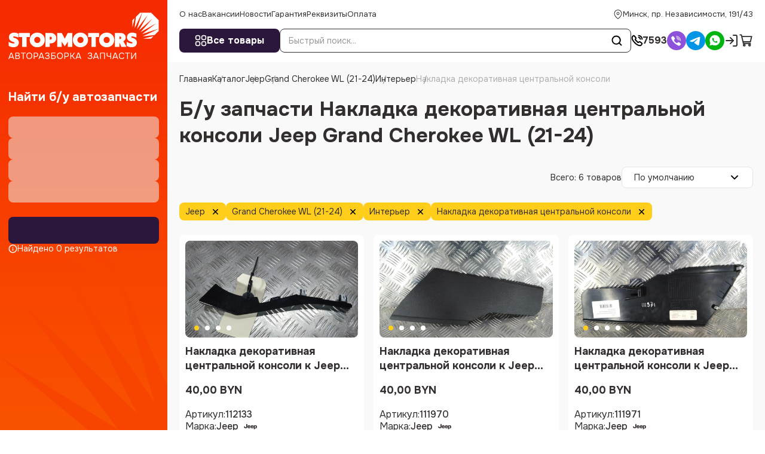

--- FILE ---
content_type: text/html; charset=utf-8
request_url: https://stopmotors.by/catalog/jeep/grand_cherokee_wl_(21_24)/ynterer/nakladka_dekoratyvnaya_tsentralnoi_konsoly
body_size: 89158
content:
<!DOCTYPE html><html lang="ru"><head><meta charSet="utf-8"/><meta name="viewport" content="width=device-width, initial-scale=1, maximum-scale=1, viewport-fit=cover"/><link rel="preload" as="image" imageSrcSet="/_next/image?url=https%3A%2F%2Fstopmotors.by%2Fupload%2Fiblock%2Fde8%2Ffrb0to2exl9tz633tgdu48kzbbzwtxc3%2F112133_1.jpg&amp;w=500&amp;q=75 500w, /_next/image?url=https%3A%2F%2Fstopmotors.by%2Fupload%2Fiblock%2Fde8%2Ffrb0to2exl9tz633tgdu48kzbbzwtxc3%2F112133_1.jpg&amp;w=640&amp;q=75 640w, /_next/image?url=https%3A%2F%2Fstopmotors.by%2Fupload%2Fiblock%2Fde8%2Ffrb0to2exl9tz633tgdu48kzbbzwtxc3%2F112133_1.jpg&amp;w=750&amp;q=75 750w, /_next/image?url=https%3A%2F%2Fstopmotors.by%2Fupload%2Fiblock%2Fde8%2Ffrb0to2exl9tz633tgdu48kzbbzwtxc3%2F112133_1.jpg&amp;w=828&amp;q=75 828w, /_next/image?url=https%3A%2F%2Fstopmotors.by%2Fupload%2Fiblock%2Fde8%2Ffrb0to2exl9tz633tgdu48kzbbzwtxc3%2F112133_1.jpg&amp;w=1080&amp;q=75 1080w, /_next/image?url=https%3A%2F%2Fstopmotors.by%2Fupload%2Fiblock%2Fde8%2Ffrb0to2exl9tz633tgdu48kzbbzwtxc3%2F112133_1.jpg&amp;w=1200&amp;q=75 1200w, /_next/image?url=https%3A%2F%2Fstopmotors.by%2Fupload%2Fiblock%2Fde8%2Ffrb0to2exl9tz633tgdu48kzbbzwtxc3%2F112133_1.jpg&amp;w=1920&amp;q=75 1920w" imageSizes="100vw"/><link rel="preload" as="image" imageSrcSet="/_next/image?url=https%3A%2F%2Fstopmotors.by%2Fupload%2Fiblock%2Fcb2%2Fogngvt6wt7oqlqwcs9gyqond9h18n8oh%2F111970_1.jpg&amp;w=500&amp;q=75 500w, /_next/image?url=https%3A%2F%2Fstopmotors.by%2Fupload%2Fiblock%2Fcb2%2Fogngvt6wt7oqlqwcs9gyqond9h18n8oh%2F111970_1.jpg&amp;w=640&amp;q=75 640w, /_next/image?url=https%3A%2F%2Fstopmotors.by%2Fupload%2Fiblock%2Fcb2%2Fogngvt6wt7oqlqwcs9gyqond9h18n8oh%2F111970_1.jpg&amp;w=750&amp;q=75 750w, /_next/image?url=https%3A%2F%2Fstopmotors.by%2Fupload%2Fiblock%2Fcb2%2Fogngvt6wt7oqlqwcs9gyqond9h18n8oh%2F111970_1.jpg&amp;w=828&amp;q=75 828w, /_next/image?url=https%3A%2F%2Fstopmotors.by%2Fupload%2Fiblock%2Fcb2%2Fogngvt6wt7oqlqwcs9gyqond9h18n8oh%2F111970_1.jpg&amp;w=1080&amp;q=75 1080w, /_next/image?url=https%3A%2F%2Fstopmotors.by%2Fupload%2Fiblock%2Fcb2%2Fogngvt6wt7oqlqwcs9gyqond9h18n8oh%2F111970_1.jpg&amp;w=1200&amp;q=75 1200w, /_next/image?url=https%3A%2F%2Fstopmotors.by%2Fupload%2Fiblock%2Fcb2%2Fogngvt6wt7oqlqwcs9gyqond9h18n8oh%2F111970_1.jpg&amp;w=1920&amp;q=75 1920w" imageSizes="100vw"/><link rel="preload" as="image" imageSrcSet="/_next/image?url=https%3A%2F%2Fstopmotors.by%2Fupload%2Fiblock%2Fee3%2Fperbw6xih7gpj0qq65w3cq0rk7m5m4lx%2F111971_1.jpg&amp;w=500&amp;q=75 500w, /_next/image?url=https%3A%2F%2Fstopmotors.by%2Fupload%2Fiblock%2Fee3%2Fperbw6xih7gpj0qq65w3cq0rk7m5m4lx%2F111971_1.jpg&amp;w=640&amp;q=75 640w, /_next/image?url=https%3A%2F%2Fstopmotors.by%2Fupload%2Fiblock%2Fee3%2Fperbw6xih7gpj0qq65w3cq0rk7m5m4lx%2F111971_1.jpg&amp;w=750&amp;q=75 750w, /_next/image?url=https%3A%2F%2Fstopmotors.by%2Fupload%2Fiblock%2Fee3%2Fperbw6xih7gpj0qq65w3cq0rk7m5m4lx%2F111971_1.jpg&amp;w=828&amp;q=75 828w, /_next/image?url=https%3A%2F%2Fstopmotors.by%2Fupload%2Fiblock%2Fee3%2Fperbw6xih7gpj0qq65w3cq0rk7m5m4lx%2F111971_1.jpg&amp;w=1080&amp;q=75 1080w, /_next/image?url=https%3A%2F%2Fstopmotors.by%2Fupload%2Fiblock%2Fee3%2Fperbw6xih7gpj0qq65w3cq0rk7m5m4lx%2F111971_1.jpg&amp;w=1200&amp;q=75 1200w, /_next/image?url=https%3A%2F%2Fstopmotors.by%2Fupload%2Fiblock%2Fee3%2Fperbw6xih7gpj0qq65w3cq0rk7m5m4lx%2F111971_1.jpg&amp;w=1920&amp;q=75 1920w" imageSizes="100vw"/><link rel="preload" as="image" imageSrcSet="/_next/image?url=https%3A%2F%2Fstopmotors.by%2Fupload%2Fiblock%2F049%2Fw2d1811pzw70wh0hjs86oiojo8nownn1%2F111961_1.jpg&amp;w=500&amp;q=75 500w, /_next/image?url=https%3A%2F%2Fstopmotors.by%2Fupload%2Fiblock%2F049%2Fw2d1811pzw70wh0hjs86oiojo8nownn1%2F111961_1.jpg&amp;w=640&amp;q=75 640w, /_next/image?url=https%3A%2F%2Fstopmotors.by%2Fupload%2Fiblock%2F049%2Fw2d1811pzw70wh0hjs86oiojo8nownn1%2F111961_1.jpg&amp;w=750&amp;q=75 750w, /_next/image?url=https%3A%2F%2Fstopmotors.by%2Fupload%2Fiblock%2F049%2Fw2d1811pzw70wh0hjs86oiojo8nownn1%2F111961_1.jpg&amp;w=828&amp;q=75 828w, /_next/image?url=https%3A%2F%2Fstopmotors.by%2Fupload%2Fiblock%2F049%2Fw2d1811pzw70wh0hjs86oiojo8nownn1%2F111961_1.jpg&amp;w=1080&amp;q=75 1080w, /_next/image?url=https%3A%2F%2Fstopmotors.by%2Fupload%2Fiblock%2F049%2Fw2d1811pzw70wh0hjs86oiojo8nownn1%2F111961_1.jpg&amp;w=1200&amp;q=75 1200w, /_next/image?url=https%3A%2F%2Fstopmotors.by%2Fupload%2Fiblock%2F049%2Fw2d1811pzw70wh0hjs86oiojo8nownn1%2F111961_1.jpg&amp;w=1920&amp;q=75 1920w" imageSizes="100vw"/><style data-precedence="next" data-href="/_next/static/css/e2f7a810681257de.css /_next/static/css/f046a64f0bf3e7fb.css /_next/static/css/137c9369ad2feb11.css /_next/static/css/2d55d7a49c235750.css /_next/static/css/6e2177bcd3f248b3.css /_next/static/css/e773d35fd6c3aefe.css /_next/static/css/41d867d4bf554d28.css /_next/static/css/88e70592c3ae1e89.css /_next/static/css/17152080071642a0.css /_next/static/css/4d582cdef0163ccf.css /_next/static/css/465a39085c0b700e.css /_next/static/css/b0e89595ed45f1e0.css /_next/static/css/045e1e661bb13bb8.css">@font-face{font-family:Onest;font-style:normal;font-weight:100 900;font-display:swap;src:url(/_next/static/media/7bb4ad34d7ebf0d7-s.woff2) format("woff2");unicode-range:u+0460-052f,u+1c80-1c8a,u+20b4,u+2de0-2dff,u+a640-a69f,u+fe2e-fe2f}@font-face{font-family:Onest;font-style:normal;font-weight:100 900;font-display:swap;src:url(/_next/static/media/c1f853e4758089a8-s.woff2) format("woff2");unicode-range:u+0301,u+0400-045f,u+0490-0491,u+04b0-04b1,u+2116}@font-face{font-family:Onest;font-style:normal;font-weight:100 900;font-display:swap;src:url(/_next/static/media/4c4943bfceab8361-s.woff2) format("woff2");unicode-range:u+0100-02ba,u+02bd-02c5,u+02c7-02cc,u+02ce-02d7,u+02dd-02ff,u+0304,u+0308,u+0329,u+1d00-1dbf,u+1e00-1e9f,u+1ef2-1eff,u+2020,u+20a0-20ab,u+20ad-20c0,u+2113,u+2c60-2c7f,u+a720-a7ff}@font-face{font-family:Onest;font-style:normal;font-weight:100 900;font-display:swap;src:url(/_next/static/media/6e50af2f4c313e23-s.p.woff2) format("woff2");unicode-range:u+00??,u+0131,u+0152-0153,u+02bb-02bc,u+02c6,u+02da,u+02dc,u+0304,u+0308,u+0329,u+2000-206f,u+20ac,u+2122,u+2191,u+2193,u+2212,u+2215,u+feff,u+fffd}@font-face{font-family:Onest Fallback;src:local("Arial");ascent-override:92.20%;descent-override:28.99%;line-gap-override:0.00%;size-adjust:105.20%}.__className_d878d4{font-family:Onest,Onest Fallback;font-style:normal}.__variable_d878d4{--font-onest:"Onest","Onest Fallback"}a,abbr,acronym,address,applet,article,aside,audio,b,big,blockquote,body,canvas,caption,center,cite,code,dd,del,details,dfn,div,dl,dt,em,embed,fieldset,figcaption,figure,footer,form,h1,h2,h3,h4,h5,h6,header,hgroup,html,i,iframe,img,ins,kbd,label,legend,li,mark,menu,nav,object,ol,output,p,pre,q,ruby,s,samp,section,small,span,strike,strong,sub,summary,sup,table,tbody,td,tfoot,th,thead,time,tr,tt,u,ul,var,video{margin:0;padding:0;vertical-align:baseline;border:0;outline:0;-webkit-tap-highlight-color:rgba(0,0,0,0)!important}*{box-sizing:border-box}:after,:before{box-sizing:inherit}article,aside,details,figcaption,figure,footer,header,hgroup,menu,nav,section{display:block}blockquote,q{quotes:none}blockquote:after,blockquote:before,q:after,q:before{content:"";content:none}ins{text-decoration:none;color:#000;background-color:#ff9}hr{position:relative;height:1px;margin:20px 0;border:0}hr,mark{background:#ccc}mark{padding:0 5px;color:#000;font-weight:400;font-style:italic}del,s{text-decoration:line-through}abbr[title],dfn[title]{cursor:help;border-bottom:1px dotted}html{-webkit-text-size-adjust:100%;-ms-text-size-adjust:100%}a img,fieldset,iframe,img{border:none}input[type=email],input[type=file],input[type=number],input[type=search],input[type=tel],input[type=text],textarea{-webkit-appearance:none;-moz-appearance:none;appearance:none}button,input[type=submit]{cursor:pointer;background-color:rgba(0,0,0,0)}button::-moz-focus-inner,input[type=submit]::-moz-focus-inner{padding:0;border:0}textarea{overflow:auto;padding:0;resize:none;border:none}input[type=number]::-webkit-inner-spin-button,input[type=number]::-webkit-outer-spin-button{-webkit-appearance:none}input[type=number]{-moz-appearance:textfield}button,input{margin:0;padding:0;border:none;border-radius:0}a,a:focus,button,div,h1,h2,h3,h4,h5,h6,input,select,span,textarea{outline:none}li,ol,ul{list-style-type:none}table{width:100%;border-spacing:0;border-collapse:collapse}button{border-radius:0;outline:none!important;background:none;-webkit-appearance:none}@media(prefers-reduced-motion:reduce){*{transition:none!important}}:root{--cl-black:#322E2E;--cl-blue:#2B163C;--cl-blue-hover:#3F2157;--cl-blue-active:#2B163C;--cl-orange:#F95301;--cl-orange-d:#E34D03;--cl-disable:#fb874d;--cl-red:#F62A00;--cl-green:#3da14a;--cl-red-l:#FB8E8E;--cl-yellow:#FFCD1A;--cl-white:#FFFFFF;--cl-gray-l:#F9F9F9;--cl-gray-hover:#EDEDED;--cl-gray-line:#E3E3E3;--cl-gray-text:#969696;--theme-base-hover:var(--cl-orange-d);--theme-base-active:var(--cl-red);--theme-base-disable:var(--cl-disable);--theme-base-color:var(--cl-orange);--theme-secondary-color:var(--cl-blue);--theme-secondary-hover:var(--cl-blue-hover);--theme-secondary-active:var(--cl-blue-active)}html{--step:8px;box-sizing:border-box;-ms-overflow-style:scrollbar;font-size:10px}@media(max-width:1639px){html{--step:6px}}@media(max-width:1023px){html{--step:4px}}body{overflow-y:scroll;font-size:16px;line-height:1.25;font-family:var(--font-onest),serif;color:var(--cl-black)}body.ReactModal__Body--open{overflow:hidden;padding-right:var(--scrollWidth)}body.ReactModal__Body--open .to-top-offset{transform:translateX(calc(-1 * var(--scrollWidth)))}body.overflow,body[style*=overflow]{overflow:hidden;padding-bottom:env(--safe-area-inset-bottom);position:fixed;width:100vw}body.overflow .wrapper,body[style*=overflow] .wrapper{padding-right:var(--scrollWidth)}body.overflow .to-top-offset,body[style*=overflow] .to-top-offset{transform:translateX(calc(var(--scrollWidth) * -1))}@media(max-width:1099px){body{font-size:14px}}main{flex-grow:1;position:relative}a{color:var(--theme-text-color);transition:all .3s ease;text-decoration:none}@media(max-width:1023px){a{text-underline-offset:1px}}a svg{transition:all .3s ease}@media(hover:hover){a:hover{cursor:pointer;color:var(--theme-base-color)}a:hover svg{fill:var(--theme-base-color)}}.form{display:flex;flex-direction:column;gap:20px}.sitemap ul{margin-left:2rem}.sitemap ul a{color:var(--theme-base-color)}@media(hover:hover){.sitemap ul a:hover{cursor:pointer;color:var(--theme-text-color)}}p{margin-bottom:24px}@media(max-width:1023px){p{margin-bottom:16px}}.link-full{display:block;position:absolute;inset:0}.link-full:before{content:"";position:absolute;top:0;left:0;right:0;bottom:0;overflow:hidden;z-index:1}.wrapper{display:flex;flex-direction:column;min-width:360px;min-height:100vh}.wrapper>.container{flex-grow:1}.container{width:100%;max-width:1640px;margin:0 auto;display:flex;flex-direction:column}.layout-wrapper{display:flex;height:100%;flex-grow:1}@media(max-width:1099px){.layout-wrapper{display:block;display:flex;flex-direction:column}}@media(min-width:1100px){.layout-wrapper .layout-side-filter{flex:0 1 32rem;background:linear-gradient(to bottom,var(--cl-red),#F95301);position:-webkit-sticky;position:sticky;top:0;height:100vh;flex-shrink:0;padding:10px 14px 32px;display:flex;flex-direction:column}}@media(min-width:1100px)and (max-width:1289px){.layout-wrapper .layout-side-filter{flex:0 0 28rem}}@media(min-width:1100px){.layout-wrapper .layout-side-filter:before{content:"";position:absolute;right:0;bottom:0;left:0;height:300px;background-image:url("data:image/svg+xml,%3Csvg width='320' height='299' viewBox='0 0 320 299' fill='none' xmlns='http://www.w3.org/2000/svg'%3E%3Cpath d='M168.242 299L0 159.25L226.909 299L43.6364 56.3333L262.303 267.583L128 2.70833L295.273 245.917L224 0L320 215.042V299H226.909H168.242Z' fill='%23F74400'/%3E%3C/svg%3E%0A");background-size:contain;background-position:100% 100%;pointer-events:none}}@media(max-width:1099px){.layout-wrapper .layout-side-filter{display:contents}.layout-wrapper .layout-side-filter .select-header{border-color:var(--cl-gray-line)}.layout-wrapper .layout-side-filter .select-body{border:1px solid var(--cl-gray-line)}}.layout-wrapper .layout-main{min-width:0;flex:1 1 auto;display:flex;flex-direction:column;padding:0 40px}@media(max-width:1639px){.layout-wrapper .layout-main{padding:0 20px}}@media(max-width:1099px){.layout-wrapper .layout-main{padding:0 14px}}@media(max-width:1023px){.layout-wrapper .layout-main{padding-top:195px}}.main{padding-bottom:calc(var(--step)*12)}.header{display:contents}.header-wrap{position:-webkit-sticky;position:sticky;top:0;background-color:#fff;z-index:10;margin-right:-40px;margin-left:-40px;padding-left:40px;padding-right:40px}@media(max-width:1639px){.header-wrap{margin-right:-20px;margin-left:-20px;padding-left:20px;padding-right:20px}}@media(max-width:1099px){.header-wrap{margin-right:-14px;margin-left:-14px;padding-left:14px;padding-right:14px}}@media(max-width:1099px)and (orientation:landscape){.header-wrap{position:relative}}@media(max-width:1023px){.header-wrap{position:fixed;margin-right:0;margin-left:0;left:0;right:0}#header-bottom.active .header-catalog{width:40px}#header-bottom.active .header-catalog span{display:none}#header-bottom.active .header-search{width:calc(100% - 60px)}}.header-catalog a{gap:1rem}@media(max-width:1023px){.header-catalog a{gap:6px}}@media(max-width:575px){.catalog-page.catalog--sm .catalog-section{grid-template-columns:1fr 1fr}.catalog-page.catalog--sm .card-btn{font-size:12px}}.relative{position:relative}.section-margin{margin-top:calc(var(--step)*9)}@media(max-width:1289px){.d-none-md{display:none!important}}.d-show-md{display:none!important}@media(max-width:1289px){.d-show-md{display:block!important}}@media(max-width:1099px){.d-none-sm{display:none!important}}.d-show-sm{display:none!important}@media(max-width:1099px){.d-show-sm{display:block!important}}@media(max-width:1023px){.d-none-xs{display:none!important}}.d-show-xs{display:none!important}@media(max-width:1023px){.d-show-xs{display:block!important}}.hidden{display:none}button.preloader{pointer-events:none}.preloader{position:relative}.preloader.preloader-list:before{top:10%}@media(max-width:1023px){.preloader.preloader-list:before{top:150px}}.preloader.preloader-list:after{position:absolute;top:0;content:"";left:0;right:0;bottom:0;background-color:rgba(0,0,0,0);opacity:1;z-index:80}.preloader>*{filter:blur(5px);pointer-events:none}.preloader:before{width:4rem;height:4rem;content:"";position:absolute;top:calc(50% - 2rem);left:calc(50% - 2rem);transform:translate(-50%,-50%);z-index:10;animation-name:rotate;animation-duration:.6s;animation-timing-function:linear;animation-iteration-count:infinite;border:2px solid #eee;border-top:2px solid var(--theme-base-color);border-radius:100%}@media(max-width:1099px){.preloader:before{width:30px;height:30px;top:calc(50% - 15px);left:calc(50% - 15px);border-width:3px}}.preloader--sm:before{width:30px;height:30px;top:calc(50% - 15px);left:calc(50% - 15px)}@media(max-width:1099px){.preloader--sm:before{width:20px;height:20px;top:calc(50% - 10px);left:calc(50% - 10px);border-width:2px}}@keyframes rotate{0%{transform:rotate(0deg)}to{transform:rotate(1turn)}}.pseudo{text-decoration:underline;text-underline-offset:3px}@media(max-width:1023px){.pseudo{text-underline-offset:1px}}.flex-center{display:flex;align-items:center;justify-content:center}.gap-1{gap:8px}.gap-2{gap:16px}.gap-3{gap:calc(var(--step)*3)}.gap-4{gap:32px}.react-international-phone-input-container .react-international-phone-country-selector-dropdown{overflow-y:auto}.skeleton{background-color:var(--cl-gray-hover);animation:skeleton 1.5s cubic-bezier(.4,0,.6,1) infinite}.skeleton>*{opacity:0}@keyframes skeleton{0%{opacity:.3}50%{opacity:.8}to{opacity:.3}}.subscribe{overflow:visible!important}.subscribe .select-header{border-color:var(--cl-gray-line)}.style_container___D5aL{max-width:900px;margin:auto}.style_wrapper__frD5_{display:flex;align-items:center;gap:1.2rem 2.5rem;justify-content:center;margin-bottom:3rem}@media(max-width:1023px){.style_wrapper__frD5_{justify-content:flex-start;margin-bottom:20px}}.style_item__AYLSQ{display:flex;align-items:center;gap:.8rem;color:#8e9296;fill:#8e9296;font-size:1.35rem}.style_item__AYLSQ svg{width:1.8rem;height:1.8rem}@media(max-width:1023px){.style_name__qlI4R{display:none}}.style_grid__KR9gp{display:grid;grid-template-columns:1fr 1fr 1fr;grid-gap:32px 24px;gap:32px 24px}@media(max-width:1023px){.style_grid__KR9gp{grid-template-columns:1fr 1fr}}@media(max-width:575px){.style_grid__KR9gp{grid-template-columns:1fr;gap:24px}}.style_article-image__DVa93{position:relative;margin-bottom:6rem;display:flex;justify-content:center}@media(max-width:1099px){.style_article-image__DVa93{margin-bottom:40px}}.style_article-image__DVa93 img{overflow:hidden;border-radius:8px;max-width:100%;max-height:100%;display:block;height:auto;box-shadow:0 6px 16px 2px rgba(199,211,219,.6)}div.style_modal__oem3B{max-width:58rem}div.style_modal__oem3B>div{background-color:var(--theme-base-color);color:#fff}.style_inner___I3vf{overflow:hidden;position:relative}.style_bg__nZSMd{position:absolute;top:0;right:0;width:30rem;height:30rem;overflow:hidden}.style_bg__nZSMd img{transform:translateY(-20%)}.style_row__FBsbf{display:flex;align-items:center;gap:1rem 3rem}button.style_deny__prB84{border-color:#fff;color:#fff}.style_form__tptKd{background-color:#fff;padding:3rem;border-radius:8px;color:var(--theme-text-color)}.style_container__Uc2_g{position:relative;flex:1 1;display:flex;flex-direction:column;overflow:hidden}.style_bg__zITgo{display:none;position:fixed;left:0;top:0;width:100vw;height:100vh;z-index:1;background-color:rgba(0,0,0,.4);opacity:0;visibility:hidden;pointer-events:none}.style_inner__fIQIt{position:relative;z-index:2;flex-grow:1;display:flex;flex-direction:column}.style_title__ms2ET{color:#fff;font-weight:700;font-size:20px;margin-bottom:20px}@media(max-width:1023px){.style_title__ms2ET{font-size:16px;margin-bottom:12px}}.style_header__VhR5d{display:none;gap:10px;justify-content:space-between;align-items:center;margin:0 -14px 24px;padding:10px 14px;color:#fff;background-color:var(--theme-base-color);font-size:14px;font-weight:700;position:-webkit-sticky;position:sticky;top:0;z-index:13}.style_header__VhR5d svg{width:22px;height:22px;fill:#fff}.style_body__eJjss{flex-grow:1;display:flex;flex-direction:column;overflow:auto;scrollbar-gutter:stable;scrollbar-width:none}.style_filters__WnB5t{display:flex;flex-direction:column;gap:15px}@media(max-width:1023px){.style_filters__WnB5t{gap:12px}}.style_footer__RRWjG{margin-top:24px;display:flex;flex-wrap:wrap;gap:10px}.style_footer__RRWjG button{width:calc((100% - 10px)/2);flex-grow:1}.style_total__VEaeB{width:100%;display:flex;color:#fff;fill:#fff;align-items:center;gap:4px;font-size:14px}.style_total__VEaeB svg{width:15px;height:15px}.style_more__g_an_{display:flex;margin-top:5px;font-size:14px;color:#fff}.style_more__g_an_ span{cursor:pointer;display:inline-flex;-webkit-text-decoration:underline dashed 1px;text-decoration:underline dashed 1px;text-underline-offset:3px}.style_add__gtAEQ{display:grid;grid-template-columns:1fr 1fr;grid-gap:10px;gap:10px}.style_add__gtAEQ>div:nth-child(3){grid-column:span 2}@media(min-width:1100px){.style_index__VH_0D{display:none}}@media(max-width:1099px){.style_index__VH_0D{margin-top:24px;display:block;margin-bottom:48px;overflow:visible}.style_index__VH_0D .style_title__ms2ET{color:var(--cl-black)}.style_index__VH_0D .style_body__eJjss{padding:20px 14px;background:linear-gradient(to bottom,var(--cl-red),#F95301);border-radius:8px;overflow:visible;display:block}.style_index__VH_0D .style_body__eJjss:before{content:"";position:absolute;right:0;bottom:0;left:0;border-radius:8px;height:200px;background-image:url("data:image/svg+xml,%3Csvg width='320' height='299' viewBox='0 0 320 299' fill='none' xmlns='http://www.w3.org/2000/svg'%3E%3Cpath d='M168.242 299L0 159.25L226.909 299L43.6364 56.3333L262.303 267.583L128 2.70833L295.273 245.917L224 0L320 215.042V299H226.909H168.242Z' fill='%23F74400'/%3E%3C/svg%3E%0A");background-size:contain;background-position:100% 100%;pointer-events:none;background-repeat:no-repeat}.style_index__VH_0D .style_footer__RRWjG{position:relative}}@media(max-width:575px){.style_index__VH_0D{margin-bottom:24px;margin-top:16px}}@media(max-width:1099px){.style_fixed__Y2Q5W{position:fixed;z-index:100;top:0;width:100vw;left:0;height:100vh;transition:all .3s ease;max-width:375px;overflow:visible;flex-direction:column;pointer-events:none}.style_fixed__Y2Q5W .style_header__VhR5d{display:flex}.style_fixed__Y2Q5W .style_title__ms2ET{display:none}.style_fixed__Y2Q5W .style_more__g_an_{color:var(--cl-black)}.style_fixed__Y2Q5W .style_total__VEaeB{color:var(--cl-black);fill:var(--cl-black)}.style_fixed__Y2Q5W .style_inner__fIQIt{background-color:#fff;padding:0 14px 24px;flex-grow:1;overflow:auto;transform:translateX(-100%);transition:all .3s ease;pointer-events:auto}.style_fixed__Y2Q5W .style_bg__zITgo{display:block}.style_fixed__Y2Q5W .style_body__eJjss{overflow:visible}}.style_opened__Sf3dR .style_inner__fIQIt{transform:translateX(0)}@media(max-width:1099px){.style_opened__Sf3dR .style_bg__zITgo{opacity:1;visibility:visible;pointer-events:auto}}@media(min-width:1100px){.style_mob__3SJtC{display:none}}.style_block__1fE9F{padding-bottom:20px;margin-bottom:20px;border-bottom:1px solid var(--cl-gray-line)}.style_block_title__kUJgv{font-weight:700;margin-bottom:12px;font-size:14px}.style_grid___tfeV{display:grid;grid-template-columns:repeat(4,1fr);margin-top:24px;grid-gap:24px;gap:24px}@media(max-width:1639px){.style_grid___tfeV{grid-template-columns:repeat(3,1fr);gap:20px}}@media(max-width:1289px){.style_grid___tfeV{gap:16px}}@media(max-width:1099px){.style_grid___tfeV{gap:12px 8px;margin-top:16px}}@media(max-width:767px){.style_grid___tfeV{grid-template-columns:1fr 1fr}}@media(max-width:575px){.style_grid___tfeV{grid-template-columns:1fr}}.style_title__Xhk9V{font-weight:600;font-size:2.4rem;margin-bottom:2rem}.style_grid__IRjml{display:grid;grid-template-columns:1fr 1fr;grid-gap:4rem;gap:4rem}@media(max-width:575px){.style_grid__IRjml{grid-template-columns:1fr}}.style_modal__scrSq{overflow:visible}.style_errors__H6iIF{display:flex;flex-direction:column;font-size:12px;padding:4px 8px;border-radius:6px;gap:10px;background-color:rgba(249,17,56,.0509803922);border-color:#f91138;color:#f91138;margin-top:1rem}.style_success__5k4IA{border:1.5px solid #3da14a}.style_code__27GYV,.style_success__5k4IA{background-color:rgba(61,161,74,.0509803922)}.style_code__27GYV{padding:3px 6px;border-radius:4px;border:1px solid #3da14a;margin-left:6px;font-weight:600;position:relative}.style_copy__Kmwz8{background-color:#fff;border-radius:4px;border:1px solid var(--cl-gray-line);position:absolute;top:0;right:0;transform:translate(70%,-50%);width:2.4rem;height:2.4rem;background-repeat:no-repeat;background-size:contain;background-position:50%;background-image:url("data:image/svg+xml,%3Csvg width='24' height='24' viewBox='0 0 24 24' fill='none' xmlns='http://www.w3.org/2000/svg'%3E%3Cpath d='M9.5 10V8C9.5 7.17157 10.1716 6.5 11 6.5H16C16.8284 6.5 17.5 7.17157 17.5 8V13C17.5 13.8284 16.8284 14.5 16 14.5H14.5' stroke='%23A5A5A5' stroke-width='1.2'/%3E%3Cpath d='M13 9.5H8C7.17157 9.5 6.5 10.1716 6.5 11V16C6.5 16.8284 7.17157 17.5 8 17.5H13C13.8284 17.5 14.5 16.8284 14.5 16V11C14.5 10.1716 13.8284 9.5 13 9.5Z' stroke='%23A5A5A5' stroke-width='1.2'/%3E%3C/svg%3E%0A");transition:all .3s ease;z-index:2}@media(hover:hover){.style_copy__Kmwz8:hover{cursor:pointer;border-color:var(--cl-gray-text)}}.style_copy__Kmwz8.style_active__FJkVL{pointer-events:none;background-size:1.6rem;background-image:url("data:image/svg+xml,%3Csvg width='18' height='18' viewBox='0 0 18 18' fill='none' xmlns='http://www.w3.org/2000/svg'%3E%3Cg clip-path='url(%23clip0_980_36692)'%3E%3Cpath d='M18 0H0V18H18V0Z' fill='white' fill-opacity='0.01'/%3E%3Cpath d='M9 16.5C11.071 16.5 12.946 15.6605 14.3033 14.3033C15.6605 12.946 16.5 11.071 16.5 9C16.5 6.92895 15.6605 5.05395 14.3033 3.6967C12.946 2.33947 11.071 1.5 9 1.5C6.92895 1.5 5.05395 2.33947 3.6967 3.6967C2.33947 5.05395 1.5 6.92895 1.5 9C1.5 11.071 2.33947 12.946 3.6967 14.3033C5.05395 15.6605 6.92895 16.5 9 16.5Z' stroke='%233da14a' stroke-width='1.4' stroke-linejoin='round'/%3E%3Cpath d='M6 9L8.25 11.25L12.75 6.75' stroke='%233da14a' stroke-width='1.4' stroke-linecap='round' stroke-linejoin='round'/%3E%3C/g%3E%3Cdefs%3E%3CclipPath id='clip0_980_36692'%3E%3Crect width='18' height='18' fill='white'/%3E%3C/clipPath%3E%3C/defs%3E%3C/svg%3E%0A")}.style_row__eNnxf{margin-top:2rem;margin-bottom:2rem;display:flex;gap:2.7rem;font-size:14px}@media(max-width:1289px){.style_row__eNnxf{overflow:auto;scrollbar-width:none}}@media(max-width:1099px){.style_row__eNnxf{margin:16px 0}}.style_link__QdPZE{text-decoration:none;text-underline-offset:3px;display:inline-flex;position:relative}@media(max-width:1289px){.style_link__QdPZE{white-space:nowrap}}@media(hover:hover){.style_link__QdPZE:hover{cursor:pointer;text-decoration:underline;color:var(--theme-base-color)}}.style_link__QdPZE:active{color:var(--theme-base-hover)}.style_link__QdPZE:after{position:absolute;left:calc(100% + .7rem);content:"";top:50%;transform:translateY(-50%);width:1.6rem;height:1.6rem;background-position:50%;background-repeat:no-repeat;background-image:url("data:image/svg+xml,%3Csvg width='7' height='18' viewBox='0 0 7 18' fill='none' xmlns='http://www.w3.org/2000/svg'%3E%3Cpath d='M0.546 16.352L4.872 2.786H6.132L1.806 16.352H0.546Z' fill='%23969696'/%3E%3C/svg%3E%0A")}.style_disable__oaE_E{color:#aeaeaf;display:inline-flex;white-space:nowrap}@media(max-width:1023px){.style_disable__oaE_E{display:none}}.style_wrapper__6MsSG{display:flex;align-items:center;flex-wrap:wrap}.style_tag__zPP0X{padding:0 10px;height:30px;border-radius:8px;font-size:14px;line-height:1;white-space:nowrap;text-decoration:none;background-color:var(--cl-yellow);transition:all .3s ease}@media(hover:hover){.style_tag__zPP0X:hover{cursor:pointer;background-color:color(srgb .9 .723529 .0882353);color:var(--cl-black);text-decoration:line-through}.style_tag__zPP0X:hover .style_clear__ncPMN svg{fill:var(--cl-black);transform:rotate(180deg)}}@media(max-width:1023px){.style_tag__zPP0X{height:28px;border-radius:4px}}.style_clear__ncPMN{display:flex;align-items:center;justify-content:center;transition:all .3s ease;margin-left:10px}.style_clear__ncPMN,.style_clear__ncPMN svg{width:15px;height:15px}.style_label__zq_TZ{padding-right:3px}a.style_reset__17XRA{height:28px;display:none}@media(max-width:1099px){a.style_reset__17XRA{order:-1;display:flex;flex:0 0 auto}}.style_logout__M1ae7{color:var(--cl-gray-text);transition:all .3s ease}@media(hover:hover){.style_logout__M1ae7:hover{cursor:pointer;color:var(--theme-base-color)}}.style_manager__IacXK{display:flex;gap:24px;align-items:center}@media(max-width:1023px){.style_manager__IacXK{gap:12px;align-items:flex-start}}.style_manager_img__YYHju{position:relative;border-radius:50%;width:100px;height:100px;flex-shrink:0}@media(max-width:1023px){.style_manager_img__YYHju{width:64px;height:64px}}.style_manager_img__YYHju img{object-fit:cover}.style_manager_info__fbabd{display:flex;flex-direction:column;gap:5px}@media(max-width:1023px){.style_manager_info__fbabd{gap:2px}}.style_manager_desc__atRZp{font-size:18px}@media(max-width:1023px){.style_manager_desc__atRZp{font-size:14px}}.style_manager_name__hkc_Q{font-weight:600;font-size:24px}@media(max-width:1023px){.style_manager_name__hkc_Q{font-size:16px}}.style_manager_contacts__5bg_I{display:flex;gap:8px 20px}@media(max-width:1023px){.style_manager_contacts__5bg_I{flex-wrap:wrap}}.style_manager_link__K28s2{display:inline-flex;align-items:center;gap:4px;font-size:14px;-webkit-text-decoration:underline dashed var(--cl-gray-text);text-decoration:underline dashed var(--cl-gray-text);text-underline-offset:3px}@media(hover:hover){.style_manager_link__K28s2:hover{cursor:pointer;-webkit-text-decoration-color:var(--theme-base-color);text-decoration-color:var(--theme-base-color)}}.style_manager_link__K28s2 svg{width:20px;height:20px}@media(max-width:1023px){.style_manager_link__K28s2 svg{width:14px;height:14px}}.style_pass__nJszU{max-width:400px;display:flex;flex-direction:column;gap:16px}.style_pass__nJszU form{display:flex;flex-direction:column;gap:20px}.style_card__8QaN3{border-bottom:1px solid var(--cl-gray-line);padding-bottom:20px}.style_card__8QaN3:not(:last-child){margin-bottom:20px}.style_card_toggler__W9T6P{position:absolute;left:0;top:-2px;width:24px;height:24px;transform:rotate(-90deg)}@media(max-width:575px){.style_card_toggler__W9T6P{width:16px;height:16px;top:2px}}.style_card_toggler__W9T6P.style_active__YHlHl{transform:rotate(90deg)}.style_card_header__X2tTb{display:flex;justify-content:space-between}@media(max-width:575px){.style_card_header__X2tTb{align-items:flex-start}}.style_card_info__8igyt{display:flex;flex-direction:column;gap:5px;align-items:flex-start}.style_card__8QaN3 .style_title__ncLTx{display:flex;gap:2.4rem}@media(max-width:1023px){.style_card__8QaN3 .style_title__ncLTx{flex-direction:column;gap:8px;align-items:flex-start}}.style_card_title__ASth4{display:inline-flex;font-size:18px;font-weight:600;position:relative;padding-left:30px;transition:all .3s ease}@media(max-width:575px){.style_card_title__ASth4{padding-left:24px;font-size:16px}}@media(hover:hover){.style_card_title__ASth4:hover{cursor:pointer;color:var(--theme-base-color);fill:var(--theme-base-color)}}.style_card_price__I6q9Q{display:flex;flex-direction:column;align-items:flex-end;gap:1rem}@media(max-width:575px){.style_card_price__I6q9Q{white-space:nowrap;margin-left:8px;gap:4px}}.style_card_status__dijGW span{font-weight:600}.style_card_list__malWC{display:flex;gap:40px;justify-content:space-between;margin-top:24px}@media(max-width:1023px){.style_card_list__malWC{flex-direction:column;margin-top:16px;gap:24px}}.style_card_items__GwkMq{display:flex;flex-direction:column;gap:10px}.style_card_items__GwkMq:empty{display:none}.style_card_props__wCzjf{flex-grow:1;max-width:40%;display:flex;flex-direction:column;gap:10px}@media(max-width:1099px){.style_card_props__wCzjf{max-width:45%}}@media(max-width:1023px){.style_card_props__wCzjf{max-width:none;gap:4px}}.style_card_prop__PI1SQ{display:flex;align-items:baseline;justify-content:space-between;gap:10px;font-size:14px}@media(max-width:1023px){.style_card_prop__PI1SQ{font-size:12px}}.style_card_prop__PI1SQ .style_prop__Rq_si{white-space:nowrap}.style_card_prop__PI1SQ span{flex-grow:1;border-bottom:1px dashed var(--cl-gray-line)}.style_card_remove__PXy2i{display:inline-flex;align-items:center;gap:.5rem;color:var(--cl-red);fill:var(--cl-red);font-size:1.4rem;transition:all .3s ease}@media(max-width:575px){.style_card_remove__PXy2i{font-size:12px;align-items:flex-start;white-space:nowrap;margin-top:3px;gap:0}}@media(hover:hover){.style_card_remove__PXy2i:hover{cursor:pointer;color:var(--cl-red-l);fill:var(--cl-red-l)}.style_card_remove__PXy2i:hover svg{transform:rotate(180deg)}}.style_card_remove__PXy2i svg{width:1.6rem;height:1.6rem;transition:all .3s ease}@media(max-width:575px){.style_card_remove__PXy2i svg{width:14px;height:14px}}.style_card__8QaN3.style_subscr__ZKgrK .style_card_props__wCzjf{max-width:500px}@media(min-width:1024px){.style_card__8QaN3.style_parts__ZNKKo .style_card_props__wCzjf{column-count:2;max-width:none;display:block;column-gap:6rem}}.style_item__N8fBL{display:flex;gap:16px}.style_item_img__7oNMf{width:100px;height:74px;position:relative;flex-shrink:0}@media(max-width:1023px){.style_item_img__7oNMf{width:82px;height:60px}}.style_item_img__7oNMf img{object-fit:cover}.style_item_info__AwW_y{display:flex;flex-direction:column;gap:6px}@media(max-width:1023px){.style_item_info__AwW_y{gap:2px}}.style_item_name__XJpYB{font-weight:600}.style_item_code__YNHPC{font-size:14px;color:var(--cl-gray-text)}@media(max-width:1023px){.style_item_code__YNHPC{font-size:12px}}.style_balance__lUSSY{margin-top:2.4rem;display:flex;gap:1.6rem;align-items:baseline}.style_balance__lUSSY .style_value__86mob{font-weight:600}.style_tabs__FZ_As{margin-top:calc(var(--step)*5)}.style_order__f6vdt{font-size:1.2rem;padding:.4rem .8rem;border-radius:.8rem;background-color:#ffeee6;align-self:flex-start}@media(max-width:1023px){.style_order__f6vdt{font-size:12px;border-radius:4px;padding:4px 12px}}@media(max-width:575px){.style_order__f6vdt{text-align:center;align-self:normal}}.style_info__AJEAM{margin-bottom:3rem;background-color:var(--cl-gray-hover);border-radius:.8rem;padding:2.4rem 4rem;display:flex;align-items:center;gap:3.2rem;font-size:1.8rem;justify-content:space-between}@media(max-width:575px){.style_info__AJEAM{flex-direction:column;padding:24px 16px;font-size:14px;gap:16px}}.style_info__AJEAM p{margin-bottom:0}.style_info__AJEAM button{flex-shrink:0}@media(max-width:575px){.style_info__AJEAM button{width:100%}}.style_title__L1oVh{font-weight:600;font-size:2.4rem;margin-bottom:2rem}.style_grid__Wv1yQ{display:grid;grid-template-columns:1fr 1fr;grid-gap:4rem;gap:4rem}@media(max-width:575px){.style_grid__Wv1yQ{grid-template-columns:1fr;gap:16px}}.style_modal__ryQEN{overflow:visible}.style_col__UIrl7{display:flex;flex-direction:column;gap:1.6rem}@media(max-width:575px){.style_col__UIrl7{gap:16px}}.style_relative__p33kN{position:relative}.style_footer__WiOHE{margin-top:2.4rem}.style_label__x2lF9{font-weight:700;margin-bottom:8px;font-size:14px}.style_label__x2lF9 span{color:var(--cl-red)}.style_error__QVP36{position:absolute;top:calc(100% + 5px);color:#ed1c24;font-size:1rem}.style_error__QVP36+label.style_checkbox-label__QSCR4:before{border-color:red}.style_form__wbBB7{padding:40px 24px;background-color:var(--cl-gray-l);border-radius:8px}@media(max-width:1023px){.style_form__wbBB7{padding:20px 14px}}.style_form_title__HRggy{font-weight:600;font-size:24px;margin-bottom:24px}@media(max-width:1023px){.style_form_title__HRggy{font-size:18px;bottom:20px;font-weight:700}}.style_wrapper__ljJv8{margin-bottom:40px;max-width:100%}.style_card__jg48c{background-color:var(--cl-gray-hover);border-radius:8px;display:grid;grid-gap:1.5rem 3rem;gap:1.5rem 3rem;grid-template-areas:"header header" "caption button";grid-template-columns:1fr auto;grid-template-rows:auto 1fr;height:100%;overflow:hidden;padding:24px}@media(max-width:1023px){.style_card__jg48c{grid-template-columns:1fr;grid-template-rows:auto;padding:16px;grid-template-areas:"header" "caption" "button"}}.style_header__JA0e4{align-items:flex-start;display:flex;gap:2rem;grid-area:header;justify-content:space-between;margin-bottom:auto}.style_location__VfAxc{display:flex;align-items:center;justify-content:center;gap:.8rem}.style_location__VfAxc svg{fill:var(--cl-black);width:20px;height:20px}.style_caption__Edmji{-webkit-line-clamp:2;-webkit-box-orient:vertical;align-self:start;color:#8e9296;display:-webkit-box;font-size:1.35rem;grid-area:caption;line-height:1.4;overflow:hidden;text-overflow:ellipsis;white-space:normal}@media(max-width:1099px){.style_caption__Edmji{font-size:12.75px}}.style_title__6RtyR{font-size:1.65rem;font-weight:550;text-decoration:none}@media(max-width:1099px){.style_title__6RtyR{font-size:15px}}@media(hover:hover){.style_title__6RtyR:hover{cursor:pointer;color:var(--theme-base-color)}}.style_wrapper__yP0YU{margin-right:10px}.style_trigger__zxgv_{width:100%;position:relative;border-radius:8px;overflow:hidden;padding-bottom:64%;border:2px solid rgba(0,0,0,0);transition:all .3s ease}@media(hover:hover){.style_trigger__zxgv_:hover{cursor:pointer;border-color:var(--theme-base-color)}}.style_trigger__zxgv_:before{content:"";position:absolute;inset:0;background-image:url("data:image/svg+xml,%3Csvg width='72' height='72' viewBox='0 0 72 72' fill='none' xmlns='http://www.w3.org/2000/svg'%3E%3Cg clip-path='url(%23clip0_2038_2)'%3E%3Cpath d='M58.7252 31.6088C57.9286 31.3808 57.0983 31.842 56.8706 32.6385C56.6428 33.435 57.1039 34.2654 57.9002 34.4931C64.7468 36.4512 68.9999 39.2913 68.9999 41.9051C68.9999 43.8179 66.6734 45.9174 62.6171 47.6654C58.1543 49.5884 51.8234 50.9954 44.7835 51.6291L38.639 51.5459C38.632 51.5459 38.6251 51.5457 38.6182 51.5457C37.7992 51.5457 37.1299 52.2041 37.1188 53.0255C37.1075 53.8538 37.7701 54.5345 38.5982 54.5456L44.8201 54.6299C44.827 54.6299 44.8337 54.63 44.8405 54.63C44.885 54.63 44.9294 54.6281 44.9737 54.6242C52.3531 53.9663 59.0405 52.4733 63.8044 50.4206C70.5781 47.5014 71.9999 44.1786 71.9999 41.9051C71.9999 37.7136 67.2854 34.0569 58.7252 31.6088Z' fill='black'/%3E%3Cpath d='M14.5317 29.9C13.7034 29.9 13.0317 30.5715 13.0317 31.4C13.0317 32.2284 13.7034 32.9 14.5317 32.9H20.6999V39.0999H14.5317C13.7034 39.0999 13.0317 39.7715 13.0317 40.5999C13.0317 41.4284 13.7034 42.0999 14.5317 42.0999H22.1999C23.0283 42.0999 23.6999 41.4284 23.6999 40.5999V22.2C23.6999 21.3716 23.0283 20.7 22.1999 20.7H14.5317C13.7034 20.7 13.0317 21.3716 13.0317 22.2C13.0317 23.0285 13.7034 23.7 14.5317 23.7H20.6999V29.9H14.5317Z' fill='black'/%3E%3Cpath d='M28.332 42.1001H37.5321C38.3604 42.1001 39.0321 41.4285 39.0321 40.6001V31.4001C39.0321 30.5717 38.3606 29.9001 37.5321 29.9001H29.832V23.7H36.0002C36.8286 23.7 37.5002 23.0285 37.5002 22.2C37.5002 21.3716 36.8286 20.7 36.0002 20.7H28.332C27.5036 20.7 26.832 21.3716 26.832 22.2V40.6001C26.832 41.4285 27.5036 42.1001 28.332 42.1001ZM29.832 32.9H36.0321V39.0999H29.832V32.9Z' fill='black'/%3E%3Cpath d='M43.668 42.1001H52.8681C53.6964 42.1001 54.3681 41.4285 54.3681 40.6001V22.2C54.3681 21.3716 53.6964 20.7 52.8681 20.7H43.668C42.8397 20.7 42.168 21.3716 42.168 22.2V40.6001C42.168 41.4285 42.8397 42.1001 43.668 42.1001ZM45.168 23.7H51.3681V39.1001H45.168V23.7Z' fill='black'/%3E%3Cpath d='M27.4286 45.8306C26.8935 45.1982 25.947 45.1191 25.3146 45.6542C24.6821 46.1892 24.6032 47.1356 25.1381 47.7681L28.493 51.7341C21.4136 51.1943 15.0018 49.8968 10.2875 48.0366C5.6562 46.209 3 43.9743 3 41.9051C3 39.5024 6.5604 36.9131 12.5239 34.9787C13.312 34.7231 13.7436 33.8771 13.488 33.089C13.2326 32.301 12.3863 31.8695 11.5985 32.1249C8.1291 33.2502 5.37795 34.589 3.4212 36.1038C1.1511 37.8618 0 39.8135 0 41.9051C0 45.3707 3.1767 48.4557 9.1863 50.8271C14.0709 52.7544 20.6204 54.1074 27.8202 54.6908L24.8286 58.0064C24.2736 58.6214 24.3222 59.57 24.9373 60.1248C25.2241 60.3837 25.5836 60.5112 25.9418 60.5112C26.3514 60.5112 26.7597 60.3443 27.0558 60.0161L32.5139 53.9673C32.7626 53.6918 32.9003 53.3337 32.9003 52.9625V52.8479C32.9003 52.4931 32.7746 52.1499 32.5455 51.8792L27.4286 45.8306Z' fill='black'/%3E%3Cpath d='M57.2119 20.6229H63.3438C64.1721 20.6229 64.8438 19.9514 64.8438 19.1229V12.9888C64.8438 12.1604 64.1721 11.4888 63.3438 11.4888H57.2119C56.3836 11.4888 55.7119 12.1604 55.7119 12.9888V19.1229C55.7119 19.9514 56.3836 20.6229 57.2119 20.6229ZM58.7119 14.4888H61.8438V17.6229H58.7119V14.4888Z' fill='black'/%3E%3C/g%3E%3Cdefs%3E%3CclipPath id='clip0_2038_2'%3E%3Crect width='72' height='72' fill='white'/%3E%3C/clipPath%3E%3C/defs%3E%3C/svg%3E%0A");background-repeat:no-repeat;background-size:40px;background-position:50%;z-index:2}.style_trigger__zxgv_ img{object-fit:cover;filter:blur(4px);opacity:.6}.style_trigger__zxgv_ svg{width:30px;height:30px;position:absolute;inset:0;margin:auto}.style_image__euPKb{position:absolute;inset:0;border-radius:12px;overflow:auto}.style_image__euPKb::-webkit-scrollbar{width:4px;height:4px;border-radius:0;background-color:#f5f5f5}.style_image__euPKb::-webkit-scrollbar-thumb{background-color:var(--theme-base-color);border-radius:10em}.style_image__euPKb::-webkit-scrollbar-thumb:hover{background-color:var(--theme-base-active)}.style_panorama__MYYp3{position:fixed;left:0;top:0;width:100%;height:100%;z-index:100;background-color:#fff;opacity:0;visibility:hidden;transition:all .3s ease;padding:40px;overflow:auto}@media(max-width:1023px){.style_panorama__MYYp3{padding:40px 20px}}.style_panorama__MYYp3.style_open__ZFDIc{opacity:1;visibility:visible}.style_close__h948I{position:absolute;z-index:2;display:flex;right:20px;top:20px;transition:all .3s ease}.style_close__h948I svg{width:24px;height:24px}@media(hover:hover){.style_close__h948I:hover{cursor:pointer;transform:rotate(180deg)}}.style_inner__KdoK7{position:absolute;inset:60px 40px 40px}@media(max-width:1023px){.style_inner__KdoK7{inset:20px 20px 40px}}.style_wrapper__iTUqs{position:relative}.style_label__jsmI0{margin-bottom:8px;font-size:14px;font-weight:700;display:block}@media(max-width:1023px){.style_label__jsmI0{font-size:12px;margin-bottom:6px}}.style_label-required__wn1jq{color:var(--cl-red)}.style_checkbox-label__9uF0w{display:flex;align-items:center;gap:1.2rem}.style_form-control__3Oq5S{box-sizing:border-box;width:100%;padding:5px 10px;transition:all .3s,border .3s;color:#2b2a29;border:1px solid var(--cl-gray-hover);background:var(--cl-gray-hover);border-radius:8px;height:36px;outline:none;font-size:14px;line-height:1.375;font-family:var(--font-onest),serif}@media(max-width:1023px){.style_form-control__3Oq5S{height:30px;padding:6px 10px;font-size:15px}}.style_form-control__3Oq5S::placeholder{font-size:14px;color:var(--cl-gray-text)}@media(max-width:1023px){.style_form-control__3Oq5S::placeholder{font-size:15px}}@media(hover:hover){.style_form-control__3Oq5S::-webkit-calendar-picker-indicator:hover{cursor:text}}@media(hover:hover){.style_form-control__3Oq5S:hover{cursor:text;border-color:var(--cl-gray-line)}}.style_form-control__3Oq5S:focus{border-color:var(--cl-gray-text)}.style_form-control__3Oq5S[disabled]{color:var(--cl-gray-text)}@media(hover:hover){.style_form-control__3Oq5S[disabled]:hover{cursor:default}}.style_error__NLp_d,.style_error__NLp_d+label.style_checkbox-label__9uF0w:before{border-color:red}.style_active__rAVCb .style_label__jsmI0,.style_form-control__3Oq5S[type=date]+.style_label__jsmI0{background-color:#fff;margin-top:-2.5rem;color:var(--theme-text-color)}.style_checkbox__ah4uT{display:flex;gap:.8rem;align-items:flex-start;position:relative}@media(max-width:575px){.style_checkbox__ah4uT>span{display:inline-block;transform:translateY(2px)}}.style_checkbox__ah4uT input{position:absolute;top:0;left:0;visibility:hidden;opacity:0;width:2px;height:2px}.style_checkbox__ah4uT input+label:before{position:relative;left:0;top:0;display:block;box-sizing:border-box;width:20px;height:20px;content:"";-webkit-user-select:none;-moz-user-select:none;user-select:none;transition:box-shadow .2s,border .2s;border:1px solid #e4e4e4;border-radius:2px;background-color:#fbfbfb;background-repeat:no-repeat;background-position:50% 100%;background-size:contain;background-color:#fff;flex:0 0 auto}@media(hover:hover){.style_checkbox__ah4uT input+label:hover{cursor:pointer}.style_checkbox__ah4uT input+label:hover:before{border-color:var(--theme-base-color)}}.style_checkbox__ah4uT input:checked+label:before{background-color:var(--theme-base-color);background-image:url("data:image/svg+xml,%3Csvg width='16' height='16' viewBox='0 0 16 16' fill='none' xmlns='http://www.w3.org/2000/svg'%3E%3Cpath fill-rule='evenodd' clip-rule='evenodd' d='M13.5524 3.7157L6.75605 13.4056L1.89502 7.3094L2.67688 6.68596L6.70474 11.7373L12.7337 3.14148L13.5524 3.7157Z' fill='white'/%3E%3C/svg%3E%0A")}.style_descr__9cHgh{font-size:1.4rem}@media(max-width:575px){.style_descr__9cHgh{font-size:12px}}.style_descr__9cHgh a{text-decoration:underline;text-underline-offset:3px}@media(hover:hover){.style_descr__9cHgh a:hover{cursor:pointer;color:var(--theme-base-color)}}.style_form-control__3Oq5S[type=checkbox][disabled]+label{pointer-events:none}.style_form-control__3Oq5S[type=checkbox][disabled]+label:before{background-color:#f5f5f5}.style_form-control__3Oq5S[type=checkbox][disabled]:checked+label{pointer-events:none}.style_form-control__3Oq5S[type=checkbox][disabled]:checked+label:before{background-color:var(--theme-base-color);opacity:.3}.style_checkbox__ah4uT input+label.style_checkbox-feature__o16I3:before{display:none}.style_checkbox__ah4uT input:checked+label.style_checkbox-feature__o16I3{background-color:#323137;color:#fff}.style_checkbox__ah4uT input:checked+label.style_checkbox-feature__o16I3 span{position:relative}.style_checkbox__ah4uT input:checked+label.style_checkbox-feature__o16I3 span:after{position:relative;content:"";display:block;width:2rem;height:2rem;border-radius:50%;background-image:url("data:image/svg+xml,%3Csvg width='20' height='20' viewBox='0 0 20 20' fill='none' xmlns='http://www.w3.org/2000/svg'%3E%3Ccircle cx='10' cy='10' r='10' fill='white'/%3E%3Cpath fill-rule='evenodd' clip-rule='evenodd' d='M14.7891 4.54395L15.4962 5.25105L5.29169 15.4555L4.58459 14.7484L14.7891 4.54395Z' fill='black'/%3E%3Cpath fill-rule='evenodd' clip-rule='evenodd' d='M15.5 14.749L14.7929 15.4561L4.58842 5.25165L5.29552 4.54455L15.5 14.749Z' fill='black'/%3E%3C/svg%3E%0A");background-position:50%;background-repeat:no-repeat}@media(max-width:1099px){.style_checkbox__ah4uT input:checked+label.style_checkbox-feature__o16I3 span:after{width:20px;height:20px}}label.style_checkbox-feature__o16I3{padding:.9rem 2rem;background-color:#f5f5f5;border-radius:3rem;height:3.8rem}@media(max-width:1099px){label.style_checkbox-feature__o16I3{height:32px}}label.style_checkbox-feature__o16I3 span{display:flex;gap:.6rem;align-items:center}label.style_checkbox-feature__o16I3:before{display:none}@media(max-width:1099px){label.style_checkbox-feature__o16I3 .style_descr__9cHgh{font-size:12px}}textarea.style_form-control__3Oq5S{height:112px}@media(max-width:1023px){textarea.style_form-control__3Oq5S{font-size:11px}}.style_disabled__Fw28D .style_descr__9cHgh{color:#8c8c8c}.style_pass__BrWkE{position:absolute;right:10px;bottom:8px;z-index:2;display:flex;align-items:center;justify-content:center;fill:var(--cl-gray-text);transition:all .3s ease}@media(max-width:1023px){.style_pass__BrWkE{bottom:7px}}@media(hover:hover){.style_pass__BrWkE:hover{cursor:pointer;fill:var(--theme-base-color)}}.style_pass__BrWkE svg{width:18px;height:18px}@media(max-width:1023px){.style_pass__BrWkE svg{width:16px;height:16px}}.style_form-group__FJqZO{position:relative}.style_form-group__FJqZO.style_has-error__X0jFM .style_form-control__WOPGx{border-color:#eb5757}.style_form-label__PSPqb{margin-bottom:.8rem}.style_form-group-error__nInh5{position:absolute;top:100%;left:0;color:#eb5757}.style_form-server-validation__Dce8f{position:absolute;inset:0;background-color:#fff;display:flex;align-items:center;justify-content:center;text-align:center;color:#eb5757}.style_error__GP4ld{position:absolute;top:calc(100% + 2px);color:#ed1c24;font-size:1rem}.style_features__W_i7w{display:flex;flex-direction:column;gap:1.6rem}.style_features-list__kIpO_{display:flex;flex-wrap:wrap;column-gap:.8rem;row-gap:1.6rem}.style_features-title__sPucX{font-weight:700}.style_rating__jDErJ{display:flex;align-items:center;gap:2px}.style_rating-input__RLXI3{display:flex;align-items:center;justify-content:center}.style_rating-input__RLXI3 input{position:absolute;opacity:0;pointer-events:none}.style_rating-input__RLXI3 input:checked+svg{fill:#ffb800}.style_rating-input__RLXI3 svg{width:2.2rem;height:2.2rem;fill:#e4e4e4}@media(hover:hover){.style_rating-input__RLXI3 svg:hover{cursor:pointer}}.style_rating-input__RLXI3.style_active__pVlnM svg{fill:#ffb800}@media(max-width:1023px){.style_mobcolspan__hgalK{grid-column:span 2}}.style_label__I6oWK{font-weight:550;margin-bottom:1rem}.style_radio-wrap__7U9oE{display:grid;grid-template-columns:1fr 1fr;grid-gap:1rem;gap:1rem;align-content:center}.style_radio__G5dGd input{position:absolute;opacity:0;visibility:hidden}.style_radio__G5dGd input:checked+span{background-color:rgba(0,0,0,0);border-color:#1e252d;pointer-events:none}.style_radio__G5dGd span{background-color:#fff;padding-left:1.4rem;padding-right:1.4rem;border-radius:6px;height:4rem;display:flex;align-items:center;justify-content:center;font-size:1.5rem;font-weight:550;background-color:#f1f2f2;border:1.5px solid rgba(0,0,0,0)}@media(hover:hover){.style_radio__G5dGd span:hover{cursor:pointer;border-color:#d6dce0}}.style_caption__PmqBj{color:#8e9296;font-size:1.275rem;margin-top:1rem;display:block}.style_contact-form__cxigb button{max-width:320px}@media(max-width:575px){.style_contact-form__cxigb button{max-width:none}}@media(max-width:1023px){.style_contact-form__cxigb{column-count:auto}}.style_sms__XeZvF{font-size:12px;position:absolute;top:calc(100% + 2px);right:0}.style_timer___TIU6{color:var(--cl-gray-text)}.style_repeat__pn_Dp{display:inline-flex;text-decoration:underline;text-underline-offset:3px;transition:all .3s ease}@media(hover:hover){.style_repeat__pn_Dp:hover{cursor:pointer;color:var(--theme-base-color)}}.style_card__Hd7gd{display:flex;flex-direction:column;position:relative;transition:box-shadow .3s ease;gap:16px}.style_image__KUnPb{position:relative;width:100%;border-radius:8px;overflow:hidden;padding-bottom:60%}.style_image__KUnPb img{transition:transform .2s linear;max-width:100%;max-height:100%;object-fit:cover}.style_body__2z1Np{display:flex;flex-direction:column;flex:1 1;gap:1rem}@media(max-width:575px){.style_body__2z1Np{gap:6px}}.style_row__7glZb{color:var(--cl-gray-text);font-size:12px;display:flex;gap:24px;align-items:center}@media(max-width:1023px){.style_row__7glZb{gap:12px}}.style_info__XmsiY{display:flex;align-items:center;gap:8px;line-height:1}.style_info__XmsiY svg{fill:var(--cl-gray-text);width:16px;height:16px}.style_title__H1lnt{font-weight:700;line-height:1.24;font-size:16px;overflow:hidden;text-overflow:ellipsis;display:-webkit-box;-webkit-line-clamp:4;-webkit-box-orient:vertical}@media(max-width:575px){.style_title__H1lnt{font-size:14px}}.style_descr__MGBPb{overflow:hidden;text-overflow:ellipsis;display:-webkit-box;-webkit-line-clamp:3;-webkit-box-orient:vertical;font-size:14px;line-height:1.5}@media(max-width:575px){.style_descr__MGBPb{font-size:12px}}div.style_show-more__0fFHL{margin-top:3.2rem}@media(max-width:1023px){div.style_show-more__0fFHL{margin-top:12px}}.style_wrapper__UW0eC{display:flex;flex-direction:column}.style_item__oSUjI{display:flex;align-items:baseline;justify-content:space-between;flex-direction:row;flex-wrap:wrap;gap:5px 10px;padding:5px 10px;font-size:14px}.style_item__oSUjI:nth-child(odd){background-color:var(--cl-gray-hover)}.style_opened__XCjdk .style_item__oSUjI{display:flex}.style_title__Jpe3R{order:1;white-space:nowrap}.style_value__acWhi{order:3;font-weight:500}.style_more__MBO1c{margin-top:20px}.style_more__MBO1c svg{display:none}.style_panel__XOfs1:not(:last-child){padding-bottom:20px;margin-bottom:20px;border-bottom:1px solid var(--cl-gray-line)}@media(max-width:1023px){.style_panel__XOfs1:not(:last-child){padding-bottom:10px;margin-bottom:10px}}.style_header__Zo02t{display:flex;align-items:center;gap:8px;font-size:20px;transition:color .3s ease,fill .3s ease}@media(max-width:1023px){.style_header__Zo02t{font-size:16px;gap:4px}}@media(hover:hover){.style_header__Zo02t:hover{cursor:pointer;color:var(--theme-base-color);fill:var(--theme-base-color)}}.style_header__Zo02t.style_active__S47Hf{margin-bottom:10px;color:var(--theme-base-color);fill:var(--theme-base-color)}@media(max-width:1023px){.style_header__Zo02t.style_active__S47Hf{margin-bottom:6px}}.style_header__Zo02t.style_active__S47Hf svg{transform:rotate(-90deg)}.style_header__Zo02t svg{transition:all .3s ease;transform:rotate(90deg);width:20px;height:20px}@media(max-width:1023px){.style_header__Zo02t svg{width:16px;height:16px}}.style_label__itYSG{font-weight:550;margin-bottom:1rem}.style_radio-wrap__ubPzK{display:grid;grid-template-columns:1fr 1fr;grid-gap:1rem;gap:1rem;align-content:center}.style_radio__b8dFh input{position:absolute;opacity:0;visibility:hidden}.style_radio__b8dFh input:checked+span{background-color:rgba(0,0,0,0);border-color:#1e252d;pointer-events:none}.style_radio__b8dFh span{background-color:#fff;padding-left:1.4rem;padding-right:1.4rem;border-radius:6px;height:4rem;display:flex;align-items:center;justify-content:center;font-size:1.5rem;font-weight:550;background-color:#f1f2f2;border:1.5px solid rgba(0,0,0,0)}@media(hover:hover){.style_radio__b8dFh span:hover{cursor:pointer;border-color:#d6dce0}}.style_caption__Ty7ri{color:#8e9296;font-size:1.275rem;margin-top:1rem;display:block}.style_wrapper__pBRth{display:flex;align-items:center;justify-content:center;flex-direction:column;gap:1.5rem;position:relative;z-index:2}.style_title__CWG6h{color:#8e9296}.style_wrapper__kCwG0{background-color:rgba(61,161,74,.0509803922);border:1.5px solid #3da14a;border-radius:6px;color:#1e252d;font-size:1.4rem;padding:16px 2.5rem;display:flex}.style_wrapper-failed__4Deq_{background-color:rgba(249,17,56,.0509803922);border-color:#f91138;color:#f91138}.style_wrapper__kCwG0 a{text-decoration:underline;text-underline-offset:3px}.style_mb__jafZz{margin-bottom:2rem}@media(hover:hover){.style_wrapper__sLNWI input:hover{cursor:text}}.style_title__snBwU{font-size:2.25rem;font-weight:750}.style_inner__Imx0C{display:grid;grid-template-columns:1fr 1fr;grid-gap:20px;gap:20px}@media(max-width:1023px){.style_inner__Imx0C{grid-template-columns:1fr;gap:16px}}.style_group_fields__GNnCi{display:grid;grid-template-columns:1fr 1fr;grid-gap:20px;gap:20px}@media(max-width:575px){.style_group_fields__GNnCi{grid-template-columns:1fr;gap:16px}}.style_group_title__UmmjB{margin-bottom:20px;font-size:20px;font-weight:700}.style_field_fields__o0AAq{display:flex;gap:20px}.style_field_label___HBte{margin-bottom:8px;font-size:14px;font-weight:700;display:block}@media(min-width:1024px){.style_full__SgXzv,.style_radio__3oo0e{grid-column:span 2}}.style_link__51dOo{display:flex;align-items:flex-end;justify-content:flex-start}.style_phone_link__zaQPK{display:inline-flex;align-items:center;gap:4px;font-size:14px;padding-bottom:8px;transition:all .3s ease;text-decoration:underline;text-underline-offset:3px}@media(hover:hover){.style_phone_link__zaQPK:hover{cursor:pointer;color:var(--theme-base-color)}}.style_accepted__ib81s{color:#00b412;pointer-events:none}.style_accepted__ib81s svg{width:20px;height:20px;fill:#00b412}.style_footer__7JonZ{margin-top:40px;display:flex;align-items:center;gap:40px}@media(max-width:1023px){.style_footer__7JonZ{margin-top:24px}}@media(max-width:575px){.style_footer__7JonZ{margin-top:8px}}.style_error__9ihgT{margin:20px 0;display:flex;justify-content:flex-start}.style_products__roj6f{display:flex;flex-direction:column;gap:32px}@media(max-width:1023px){.style_products__roj6f{gap:15px}}.style_submit__fv6Og{max-width:320px}@media(min-width:1024px){.style_submit__fv6Og{justify-self:flex-start}}@media(max-width:575px){.style_submit__fv6Og{max-width:none}}.style_total__qnVgU{margin-top:40px;padding:40px;display:flex;flex-direction:column;gap:32px;border:1px solid var(--cl-gray-line);border-radius:8px}@media(max-width:1023px){.style_total__qnVgU{margin-top:24px;padding:16px 14px;gap:20px}}@media(max-width:1023px)and (max-width:1023px){.style_total__qnVgU{gap:16px}}.style_total_head__04VJf{display:flex;justify-content:space-between}.style_total-key__06j2z{font-weight:600;font-size:28px}@media(max-width:1023px){.style_total-key__06j2z{font-size:20px}}.style_total-value__OPrlp{font-size:30px;font-weight:700;display:flex;align-items:baseline}@media(max-width:1023px){.style_total-value__OPrlp{font-size:20px}}.style_total-price__VWOB0{font-size:18px}@media(max-width:1023px){.style_total-price__VWOB0{font-size:14px}}.style_total-groups__dK4Zb{display:flex;flex-direction:column;gap:4px}.style_total-group__X7xwG{font-size:18px;display:flex;align-items:baseline;gap:8px}@media(max-width:1023px){.style_total-group__X7xwG{font-size:14px}}@media(max-width:575px){.style_total-group__X7xwG{font-size:12px}}.style_total-group__X7xwG span{border-bottom:2px dotted var(--cl-black);flex-grow:1}.style_total-title__3tdVz{white-space:nowrap}.style_total-props__pqnYb{display:flex;flex-direction:column;gap:1rem}.style_total-prop__0j_JC{align-items:baseline;display:flex;flex-direction:row;flex-wrap:wrap;gap:.5rem 1rem}.style_total-prop__0j_JC:before{border-bottom:1px dashed #d6dce0;content:"";flex-grow:1;order:2}.style_total-prop-total__aEA3v .style_total-key__06j2z,.style_total-prop-total__aEA3v .style_total-price__VWOB0{color:var(--theme-text-color);font-weight:700;font-size:1.5rem}.style_installment__0S9i_{grid-column:1/2}.style_title__yM3of{margin-bottom:32px;font-weight:600;font-size:28px}@media(max-width:1023px){.style_title__yM3of{display:none}}.style_form__gn5we{display:grid;grid-template-columns:1fr 1fr;grid-gap:60px 40px;gap:60px 40px}@media(max-width:1023px){.style_form__gn5we{display:flex;flex-direction:column;gap:24px}}.style_form__gn5we.style_with_unit__SKobs .style_order-delivery__so7zU{grid-column:span 2}.style_order-title__LvRJt{font-size:18px;font-weight:700;margin-bottom:24px}.style_order-group__vK8LZ{position:relative}.style_order-subtitle__EdMdi{font-size:18px;font-weight:700;margin-bottom:24px}@media(max-width:1023px){.style_order-subtitle__EdMdi{margin-bottom:16px;font-size:20px}}.style_order-fields__y1_UJ{display:grid;grid-template-columns:repeat(2,1fr);grid-gap:20px;gap:20px}.style_order-fields-personal__Dfddt{gap:20px 24px}.style_order-fields-delivery__Oqrpa{display:flex;flex-direction:column}@media(max-width:1023px){.style_order-fields__y1_UJ{grid-template-columns:1fr;gap:16px}}.style_order-fields-payment__9AdFJ{gap:15px 24px}@media(max-width:1023px){.style_order-fields-payment__9AdFJ{gap:12px}}.style_order-fields-delivery_props__Z0KM5,.style_order-fields-opt__6J03f,.style_order-fields-other__n8dNr{grid-template-columns:1fr}.style_order-delivery_props__lWzgO{order:5}@media(max-width:1023px){.style_order-delivery_props__lWzgO{order:4}}.style_order-delivery__so7zU{order:3}@media(max-width:1023px){.style_order-payment__ts0At{order:5}}.style_order-opt__R07ac{order:4}.style_order-other__z8N13{order:6;grid-column:span 2}.style_payment__eMDAT{padding:1.2rem 1.8rem;background-color:#f5f5f5;border-radius:.8rem}@media(max-width:1023px){.style_payment__eMDAT{padding:8px 12px}}.style_relative__Q_ClJ{position:relative}.style_note__YAo27{margin-bottom:-2rem;font-size:1.2rem;padding:.4rem .8rem;border-radius:.8rem;background-color:#ffeee6;align-self:flex-start}@media(max-width:1023px){.style_note__YAo27{font-size:12px;border-radius:4px;padding:4px 12px;margin-bottom:-6px}}@media(max-width:575px){.style_note__YAo27{text-align:center;align-self:normal}}.style_remove__0XMv_{display:grid;grid-template-columns:1fr 1fr;grid-gap:2rem;gap:2rem}.style_remove__0XMv_>div{grid-column:span 2}.style_error__pz87x{position:absolute;top:calc(100% + 5px);color:#ed1c24;font-size:1rem}.style_error__pz87x+label.style_checkbox-label__nlr3I:before{border-color:red}.style_personal-input__qmZU9 input{position:absolute;opacity:0;pointer-events:none}.style_header__NuxHf{display:flex;align-items:center;justify-content:space-between;margin-bottom:4.8rem}.style_header-title__SpDyt{font-weight:800;font-size:4.8rem}@media(max-width:1023px){.style_header-title__SpDyt{font-size:24px}.style_header__NuxHf{margin-bottom:20px}}.style_order-delivery_props__lWzgO{margin-top:-4rem}@media(max-width:1023px){.style_order-delivery_props__lWzgO{margin-top:-10px}}.style_c_error__kWZt2{border-radius:6px;font-size:1.4rem;padding:16px 2.5rem;display:flex;margin-top:2rem;background-color:rgba(249,17,56,.0509803922);border-color:#f91138;color:#f91138}.style_preloader__hFIWv{margin:0 auto;max-width:480px}.style_preloader__hFIWv p{font-weight:600;margin-bottom:2rem;text-align:center;font-size:26px}@media(max-width:1023px){.style_preloader__hFIWv p{font-size:18px;margin-bottom:16px}}.style_loader__dN_X0{width:60px;margin:0 auto;aspect-ratio:2;--_g:no-repeat radial-gradient(circle closest-side,var(--theme-base-color) 90%,#0000);background:var(--_g) 0 50%,var(--_g) 50% 50%,var(--_g) 100% 50%;background-size:33.3333333333% 50%;animation:style_l3__vjp_c 1s linear infinite}@media(max-width:1023px){.style_loader__dN_X0{width:40px}}@keyframes style_l3__vjp_c{20%{background-position:0 0,50% 50%,100% 50%}40%{background-position:0 100%,50% 0,100% 50%}60%{background-position:0 50%,50% 100%,100% 0}80%{background-position:0 50%,50% 50%,100% 100%}}.style_radio-input__NuLzz{display:flex}.style_radio-input__NuLzz input{position:absolute;opacity:0;pointer-events:none}@media(hover:hover){.style_radio-input__NuLzz input:checked+.style_radio-input-row__TPVC4:hover{cursor:default}}.style_radio-input__NuLzz input:checked+.style_radio-input-row__TPVC4:before{border-color:var(--cl-gray-line);background-color:var(--theme-base-color)}.style_radio-input-row__TPVC4{display:flex;gap:1rem;position:relative;width:100%}.style_radio-input-row__TPVC4:before{align-items:center;background-color:var(--cl-gray-text);background-position:50%;background-repeat:no-repeat;background-size:50%;border:3px solid var(--cl-gray-line);border-radius:50%;color:#fff;content:"";display:flex;font-size:.5rem;height:20px;justify-content:center;left:0;margin:1px;position:relative;top:0;transition:.2s ease-in-out;width:20px;flex:0 0 auto}.style_radio-input-inner__InZXf{margin-top:3px;display:flex;flex-direction:column;align-items:flex-start;justify-content:flex-start;gap:.5rem;transition:all .3s ease}.style_radio-input-title__JEIuJ{position:relative;display:flex;align-items:flex-start;font-size:14px;gap:1.2rem}@media(max-width:1023px){.style_radio-input-title__JEIuJ{font-size:16px;gap:8px}}.style_radio-input-descr__5DFkd{line-height:1.4;color:#8e9296;font-size:1.275rem;z-index:2}@media(hover:hover){.style_radio-input__NuLzz:hover{cursor:pointer}.style_radio-input__NuLzz:hover .style_radio-input-inner__InZXf{border-color:#323137}.style_radio-input__NuLzz:hover .style_radio-input-row__TPVC4:before{border-color:var(--theme-base-color)}}.style_radio-input-disabled__rEKk_{pointer-events:none}.style_radio-input-disabled__rEKk_ .style_radio-input-descr__5DFkd,.style_radio-input-disabled__rEKk_ .style_radio-input-title__JEIuJ{opacity:.4}.style_radio-input-disabled__rEKk_ .style_radio-input-row__TPVC4:after{display:none}.style_radio-input-disabled__rEKk_ .style_radio-input-row__TPVC4:before{background-color:rgba(30,37,45,.1019607843);border-color:rgba(0,0,0,0);color:rgba(0,0,0,0)}.select_wrapper__Iizaa{position:relative}.select_header__2FgJB{box-sizing:border-box;width:100%;padding:0 10px;background-color:#fff;transition:all .3s,border .3s;color:var(--cl-black);border:1px solid rgba(0,0,0,0);border-radius:8px;height:36px;outline:none;font-size:14px;display:flex;align-items:center;line-height:1.375;position:relative}.select_header__2FgJB input{width:0;height:0;opacity:0}@media(hover:hover){.select_header__2FgJB:hover{cursor:pointer;border:1px solid var(--cl-gray-line)}}.select_overflow__olJrh{top:calc(100% + 10px);left:0;right:0;position:absolute;background-color:#fff;box-shadow:0 2px 12px 0 rgba(71,71,71,.1019607843);opacity:0;visibility:hidden;transition:opacity .3s ease,visibility .3s ease;z-index:3;padding:1.2rem;border-radius:8px;overflow:hidden;pointer-events:none;display:none}.select_list__EbSlW{border-radius:.8rem;max-height:26.5rem;overflow:auto}.select_list__EbSlW::-webkit-scrollbar{width:4px;height:4px;border-radius:0;background-color:#f5f5f5}.select_list__EbSlW::-webkit-scrollbar-thumb{background-color:var(--theme-base-color);border-radius:10em}.select_list__EbSlW::-webkit-scrollbar-thumb:hover{background-color:var(--theme-base-active)}.select_opened__TW2bP{display:block;opacity:1;visibility:visible;pointer-events:auto;top:calc(100% + 4px)}.select_arrow__BoxjV{transform:translateY(-50%);position:absolute;right:1.2rem;top:50%;display:flex;align-items:center;justify-items:center}.select_arrow__BoxjV svg{width:16px;height:16px;transition:all .3s ease;transform:rotate(90deg)}.select_reverse___ee2W svg{transform:rotate(-90deg)}.select_item__oesGI{padding:.6rem;transition:all .3s ease}@media(hover:hover){.select_item__oesGI:hover{cursor:pointer;color:var(--theme-base-color)}}.select_active__2Dplq{color:var(--theme-base-color);position:relative;pointer-events:none}.select_disabled__SLoXh .select_header__2FgJB{opacity:.8;pointer-events:none}.select_unselect__7YLWM{color:var(--cl-gray-text)}.select_search__yfxFe{padding-right:4px}.select_order__hNx9y .select_header__2FgJB{border-color:var(--cl-gray-line)}@media(hover:hover){.select_order__hNx9y .select_header__2FgJB:hover{cursor:pointer;border-color:var(--cl-gray-text)}}.select_order__hNx9y.select_disabled__SLoXh .select_header__2FgJB{background:var(--cl-gray-hover)}.select_skeleton__jJorA{background-color:var(--cl-gray-hover);animation:select_skeleton__jJorA 1.5s cubic-bezier(.4,0,.6,1) infinite}@keyframes select_skeleton__jJorA{0%{opacity:.3}50%{opacity:.8}to{opacity:.3}}.select_sm__R2__h .select_header__2FgJB{border-color:var(--cl-gray-line);height:26px;padding-right:2.4rem;font-size:12px;border-width:2px;font-weight:600;border-radius:4px;padding-left:.6rem}.select_sm__R2__h .select_arrow__BoxjV{right:.2rem;max-width:16px;max-height:16px}.select_sm__R2__h .select_overflow__olJrh{right:auto;font-size:12px;padding:.8rem}.select_sm__R2__h li{padding:.2rem .4rem}.style_to-top__QnYea{position:fixed;right:10rem;bottom:15rem;width:4rem;height:4rem;border-radius:50%;transition:border-color .3s ease;z-index:12;opacity:0;visibility:hidden}.style_to-top__QnYea:after,.style_to-top__QnYea:before{position:absolute;content:"";z-index:-1;border-radius:50%}.style_to-top__QnYea:before{position:absolute;content:"";inset:0;background:var(--theme-base-color);z-index:1}@media(max-width:1023px){.style_to-top__QnYea{width:33px;height:33px;border-width:3px;right:12px;bottom:130px}}.style_to-top__QnYea svg{position:absolute;transform:rotate(-90deg);top:calc(50% - 1.6rem);left:calc(50% - 1.6rem);fill:#fff;width:3.2rem;height:3.2rem;z-index:2}@media(max-width:1023px){.style_to-top__QnYea svg{width:24px;height:24px;top:calc(50% - 12px);left:calc(50% - 12px)}}@media(hover:hover){.style_to-top__QnYea:hover{cursor:pointer}.style_to-top__QnYea:hover:after{background:var(--theme-base-color)}}.style_active__4vv5_{opacity:1;visibility:visible}.style_wrapper__4ozvC{--gap:50px;background-color:var(--cl-blue);padding:40px 40px 50px;margin:0 -40px;color:#fff;position:relative}.style_wrapper__4ozvC:before{content:"";position:absolute;bottom:0;right:0;top:0;left:0;background-size:contain;background-image:url("data:image/svg+xml,%3Csvg width='699' height='387' viewBox='0 0 699 387' fill='none' xmlns='http://www.w3.org/2000/svg'%3E%3Cpath d='M204 387.5L0.5 304.5L358.5 387.5L65.5 190L479 373.5L131 65.5L504 331L284 0L564 297L447 0L625.5 281L576 0L699 266.5V387.5H358.5H204Z' fill='%23331F44'/%3E%3C/svg%3E%0A");background-repeat:no-repeat;background-position:100% 100%;pointer-events:none}@media(max-width:1639px){.style_wrapper__4ozvC{margin-right:-20px;margin-left:-20px;padding-left:20px;padding-right:20px;--gap:40px}}@media(max-width:1099px){.style_wrapper__4ozvC{margin-right:-14px;margin-left:-14px;padding-left:14px;padding-right:14px;--gap:24px}}@media(max-width:1023px){.style_wrapper__4ozvC{padding-top:20px;padding-bottom:32px}}.style_footer__4Fx8H{position:relative;display:flex;align-items:flex-start;gap:var(--gap)}@media(max-width:1023px){.style_footer__4Fx8H{flex-direction:column}}.style_left__e4___{display:flex;flex-direction:column;gap:30px;flex-grow:1;max-width:450px;align-self:stretch}.style_left-top___fCVM{display:flex;gap:12px}.style_logo__o_GoV{width:140px;height:35px;position:relative;flex-shrink:0}@media(max-width:1289px){.style_logo__o_GoV{width:120px;height:24px}}@media(max-width:1023px){.style_logo__o_GoV{width:150px;height:40px}}.style_logo__o_GoV img{object-fit:contain}.style_slogan__7cSeC{font-size:14px}.style_slogan-title__kSYRi{font-size:18px;font-weight:500}@media(max-width:1289px){.style_slogan-title__kSYRi{font-size:16px}}.style_info__tzNq_{font-size:12px;line-height:1.33}@media(max-width:1023px){.style_info__tzNq_{margin-top:24px}}@media(max-width:575px){.style_info__tzNq_{font-size:10px}}.style_links__FG5jY{display:flex;align-items:flex-start;flex-direction:column;gap:10px;margin-top:auto;font-size:14px}@media(max-width:1023px){.style_links__FG5jY{gap:8px}}.style_links__FG5jY .style_link__YUPwN{text-decoration:underline}.style_link__YUPwN{display:inline-flex}.style_link-active__gSHBZ{color:var(--theme-base-color);pointer-events:none}.style_center__8XbLq{display:flex;gap:var(--gap)}@media(max-width:1023px){.style_center__8XbLq{gap:30px}}@media(max-width:575px){.style_center__8XbLq{flex-direction:column}}.style_menu-contacts__d7ct3{display:flex;flex-direction:column}@media(max-width:575px){.style_menu-links__Guc3M{order:-1}.style_menu-links__Guc3M .style_menu__AjItt{display:grid;grid-template-columns:1fr 1fr}.style_menu-links__Guc3M .style_menu__AjItt .style_link__YUPwN{page-break-inside:avoid}}.style_menu-title__62hhA{margin-bottom:20px;font-weight:700}@media(max-width:1023px){.style_menu-title__62hhA{font-size:14px;margin-bottom:16px}}@media(max-width:575px){.style_menu-title__62hhA{margin-bottom:12px}}.style_phones__AiK_K{display:flex;flex-direction:column;gap:10px;align-items:flex-start}@media(max-width:1023px){.style_phones__AiK_K{gap:8px}}.style_phone__D1HQw{display:inline-flex;fill:#fff;gap:8px}@media(max-width:1023px){.style_phone__D1HQw{font-size:14px}}@media(hover:hover){.style_phone__D1HQw:hover{cursor:pointer}.style_phone__D1HQw:hover span{border-color:var(--cl-orange)}}.style_phone__D1HQw span{display:inline-block;border-bottom:1px dashed #fff}.style_phone__D1HQw svg{width:20px;height:20px}@media(max-width:575px){.style_phone__D1HQw svg{max-width:12px;max-height:12px}}.style_messengers__AWXxt{margin-top:20px}.style_address__nmvZc{margin-top:30px}@media(max-width:1023px){.style_address__nmvZc{margin-top:24px}}.style_point__gv3qM{display:inline-flex;gap:5px;font-size:16px;align-items:center;fill:#fff}@media(max-width:1023px){.style_point__gv3qM{font-size:14px}}.style_point__gv3qM svg{width:20px;height:20px;flex-shrink:0}@media(max-width:575px){.style_point__gv3qM svg{max-width:12px;max-height:12px}}.style_menu__AjItt{display:flex;flex-direction:column;gap:10px;font-size:16px}@media(max-width:1023px){.style_menu__AjItt{font-size:14px;gap:8px}}.style_right__o10zT{margin-left:auto;display:flex;flex-direction:column;gap:3rem}@media(max-width:1023px){.style_right__o10zT{margin-left:0;flex-direction:row;gap:24px}}@media(max-width:575px){.style_right__o10zT{flex-direction:column}.style_right__o10zT .style_menu-links__Guc3M{order:2}}.style_pwa__1mM4I{display:flex;flex-direction:column;gap:1rem}.style_pwa_icon__te4Fm{position:relative;width:7.2rem;height:3.6rem}@media(max-width:1023px){.style_pwa_icon__te4Fm{width:72px;height:36px}}.style_payments__FlpR0{flex-shrink:0;display:grid;grid-template-columns:repeat(4,1fr);grid-gap:8px 5px;gap:8px 5px}.style_payment__fcpPV{position:relative;display:flex;align-items:center;width:45px;height:28px;overflow:hidden;border-radius:8px}@media(max-width:1289px){.style_payment__fcpPV{width:36px;height:24px}}@media(max-width:1023px){.style_payment__fcpPV{width:45px;height:28px;border-radius:4px}}.style_payment__fcpPV img{width:100%;height:100%;object-fit:contain}.style_socials__qTAkD{display:flex;flex-wrap:wrap;gap:1rem}.style_social__KAP38{width:2.5rem;flex-shrink:0;height:2.5rem;position:relative;overflow:hidden;border-radius:50%;display:block}@media(max-width:1023px){.style_social__KAP38{width:24px;height:24px}.style_desktop__b1BGX{display:none}}@media(min-width:1024px){.style_mob__uVvZ8{display:none}}.style_contacts__Eg3Lm{position:relative}@media(hover:hover){.style_contacts__Eg3Lm:hover .style_popup__TWWT5{opacity:1;visibility:visible}}.style_contacts__Eg3Lm hr{margin:0}@media(max-width:1023px){.style_contacts__Eg3Lm{display:flex;width:100%}}.style_header___oagy{display:flex;align-items:center;gap:8px}@media(max-width:1023px){.style_header___oagy{display:none}}.style_title___YntL{font-weight:700;display:flex;align-items:center;gap:8px}@media(max-width:1023px){.style_title___YntL{font-weight:400;gap:6px;font-size:12px;fill:#fff}.style_title___YntL svg{width:12px;height:12px}}@media(min-width:1024px){.style_popup__TWWT5{display:none}}@media(max-width:1023px){.style_popup__TWWT5{display:flex;width:100%;padding:0 14px;align-items:center}}.style_group__xENMy{display:flex;flex-direction:column;gap:8px}@media(max-width:1023px){.style_group__xENMy{flex-direction:row}.style_group__xENMy:not(:first-child){padding-left:12px;margin-left:12px;border-left:1px solid hsla(0,0%,100%,.2)}}.style_group-title__UzPkS{font-size:12px;color:var(--cl-gray-text)}@media(max-width:1023px){.style_group-title__UzPkS{display:none}}.style_item__zKxQb{display:flex;align-items:center;gap:8px;white-space:nowrap}.style_icon__YyhmB{width:20px;height:20px;display:flex;align-items:center;justify-content:center}.style_arrow__4ooJx{width:20px;height:20px;transform:rotate(90deg)}.style_messenger__T2Az_{display:flex;align-items:center;gap:6px}@media(max-width:1023px){.style_messenger__T2Az_{margin-left:auto}.style_messenger__T2Az_ svg{max-width:16px;max-height:16px}}.style_social__d6c0T{display:flex;align-items:center;gap:6px}.page_filter-logo__H4IJE{position:relative;margin-bottom:40px;height:100px}.page_filter-logo__H4IJE img{width:100%;height:100%;object-fit:contain}@media(max-width:1099px){.page_filter-logo__H4IJE{display:none}}.style_wrapper__Qt_fL{z-index:12;position:relative;color:#fff;display:flex;align-items:center;justify-content:center;text-align:center;background-color:var(--theme-secondary-color);height:0;overflow:hidden;transition:height .1s linear;margin:0 -40px;padding:0 50px 0 40px}@media(max-width:1639px){.style_wrapper__Qt_fL{margin-right:-20px;margin-left:-20px;padding-left:20px;padding-right:40px}}@media(max-width:1099px){.style_wrapper__Qt_fL{margin-right:-14px;margin-left:-14px;padding-left:14px;padding-right:40px}}.style_active__YqYlv{height:44px}.style_text__s2KTB{font-size:14px;display:flex;align-items:center}@media(max-width:1023px){.style_text__s2KTB{font-size:12px}}.style_close__MsLGt{position:absolute;display:flex;align-items:center;right:10px;top:50%;transform:translateY(-50%)}.style_close__MsLGt svg{width:2.4rem;height:2.4rem;fill:#fff;transition:all .3s ease}@media(max-width:1023px){.style_close__MsLGt svg{width:16px;height:16px}}@media(hover:hover){.style_close__MsLGt:hover{cursor:pointer}.style_close__MsLGt:hover svg{transform:rotate(90deg)}}.style_marquee__xchfm{padding-right:2rem}.style_header-top__nzZOg{padding:16px 0;display:flex;align-items:center;justify-content:space-between}@media(max-width:1023px){.style_header-top__nzZOg{display:none}}.style_contacts__WCAcv{height:35px;background-color:var(--cl-blue);margin:0 -14px;color:#fff;display:flex;justify-content:space-between;align-items:center}@media(min-width:1024px){.style_contacts__WCAcv{display:none}}.style_header-links__w7p3I{display:flex;gap:32px;align-items:center;font-size:14px}@media(max-width:1289px){.style_header-links__w7p3I{gap:16px}}.style_header-link__qBUAd{display:flex;align-items:center;gap:8px;text-decoration:none;font-size:14px}@media(max-width:1289px){.style_header-link__qBUAd{font-size:13px}}@media(max-width:1289px)and (min-width:1024px){.style_header-link__qBUAd:last-child{display:none}}.style_header-link__qBUAd svg{height:16px;width:16px}.style_header-link-active__7OfMR{color:var(--theme-base-color);pointer-events:none}.style_header-logo__I3VN9{position:relative;width:196px;height:60px;flex-shrink:0}.style_header-logo__I3VN9 img{object-fit:contain;height:100%;width:100%}@media(min-width:1024px){.style_header-logo__I3VN9{display:none}}.style_header-bottom__wJRMD{padding-bottom:16px}@media(max-width:1023px){.style_header-bottom__wJRMD{padding-bottom:14px}}.style_header-bottom__inner__F8BVC{display:flex;align-items:center;gap:16px}@media(max-width:1023px){.style_header-bottom__inner__F8BVC{flex-wrap:wrap;gap:8px 16px}}.style_header-bottom__mid__scr6c{flex-grow:1}@media(max-width:1023px){.style_header-bottom__mid__scr6c{order:2;width:100%}}.style_header-bottom__search__ZYW0J{position:relative;height:40px}@media(max-width:1099px){.style_header-bottom__search__ZYW0J{height:35px}}@media(max-width:1023px){.style_header-bottom__left__2kj_d{order:3;width:100%;display:flex;align-items:center;justify-content:center}.style_header-bottom__left__2kj_d a{width:100%}}.style_header-bottom__right__8PCfU{display:flex;align-items:center;gap:40px}@media(max-width:1023px){.style_header-bottom__right__8PCfU{margin-left:auto;padding-top:12px}.style_header-contacts__TxvV0,.style_header-social__PNyzK{display:none}}.style_header-menu__2dCyS{display:flex;gap:24px}@media(max-width:1289px){.style_header-menu__2dCyS{gap:16px}}input.style_search__LYLDu{height:40px;border-color:var(--cl-black);background-color:#fff;font-size:14px;padding-left:14px;padding-right:160px}@media(max-width:1099px){input.style_search__LYLDu{height:35px}}input.style_search__LYLDu::placeholder{font-size:14px}.style_search-icon__8rsNU{position:absolute;top:0;bottom:0;width:20px;height:20px;margin:auto 0;right:14px;z-index:2;pointer-events:none}@media(max-width:1099px){.style_icon-mob__xpBtW{right:auto;left:12px}}@media(min-width:1100px){.style_hidden__olB9f{display:none}}@media(max-width:1023px){.style_scroll__igggb{width:calc(100% - 60px)}}.style_icon__di7ck{width:24px;height:24px;fill:var(--cl-black)}.style_header-status-bar__6fGGp{display:flex;gap:1rem;align-items:center}.style_link__Om9TV{display:flex;position:relative}.style_count__ZBkpm,.style_link__Om9TV{align-items:center;justify-content:center}.style_count__ZBkpm{background-color:var(--theme-base-color);border-radius:.4rem;color:#fff;font-size:10px;font-weight:600;line-height:1;display:inline-flex;height:1.6rem;min-width:1.6rem;position:absolute;right:-2px;top:-2px}.style_wrapper__Qwsst{display:none}@media(max-width:1023px){.style_wrapper__Qwsst{display:flex;align-items:center;justify-content:center}}.style_wrapper__Qwsst svg{width:20px;height:20px}.style_social__75ZlS{display:flex;gap:10px}.style_link__dDpkC{display:flex;align-items:center;justify-content:center}.style_link__dDpkC.style_telegram__e5J0X{fill:#0094e7}.style_link__dDpkC.style_viber__4z2J_{fill:#8e51db}.style_link__dDpkC.style_whatsapp__PsrC6{fill:#00b412}.style_link__dDpkC svg{width:32px;height:32px}@media(max-width:1023px){.style_sm__SVdk7{gap:8px}}.style_sm__SVdk7 .style_link__dDpkC svg{width:24px;height:24px}@media(max-width:575px){.style_sm__SVdk7 .style_link__dDpkC svg{max-width:14px;max-height:14px}}.style_wrapper__chpFM{display:flex;align-items:center;gap:.4rem;text-decoration:underline;text-underline-offset:3px;font-size:14px}.style_wrapper__chpFM svg{width:16px;height:16px;transition:fill .3s ease}.style_wrapper__chpFM .style_link__cQ_A8{text-decoration:underline;text-underline-offset:3px;transition:all .3s ease}@media(hover:hover){.style_wrapper__chpFM:hover{cursor:pointer}.style_wrapper__chpFM:hover .style_link__cQ_A8{color:var(--theme-base-color)}.style_wrapper__chpFM:hover svg{fill:var(--theme-base-color)}}.style_wrapper__chpFM:active .style_link__cQ_A8{color:#f68f94;border-color:#f68f94}.style_wrapper__chpFM:active svg{fill:#f68f94}.style_wrapper--2__gjiIi{color:#fff}.style_reverse__PkjYB svg{transform:rotate(180deg)}.style_controls__5mb0X{margin-top:36px;display:flex;flex-wrap:wrap;gap:12px 20px}@media(max-width:1099px){.style_controls__5mb0X{margin-top:24px}}@media(max-width:575px){.style_controls__5mb0X{gap:8px}}.style_price__aZ5E6{margin-top:36px}@media(max-width:1639px){.style_price__aZ5E6{margin-top:24px}}.style_sold__18zFS{margin-top:2.4rem}.style_sold__18zFS button{float:none;min-width:320px}@media(min-width:1024px){.style_sold__18zFS button{min-width:28rem}}.style_panel__zdylH{position:fixed;left:0;right:0;bottom:0;z-index:9;background-color:#fff;box-shadow:0 -4px 10px 0 rgba(0,0,0,.1);padding:10px 14px;display:flex;gap:12px;opacity:0;visibility:hidden;transform:translateY(100%);transition:all .3s ease}.style_panel__zdylH.style_booked__3a77U{display:grid;grid-template-columns:auto auto}.style_active__mpm8v{opacity:1;visibility:visible;transform:translateY(0)}.style_booked__3a77U{flex-wrap:wrap}.style_wrap__GWFq3{position:relative}.style_dropdown__Ak5hw{position:absolute;z-index:10;top:calc(100% + 3px);padding:1rem;background-color:#fff;box-shadow:0 0 8px 0 rgba(0,0,0,.2);border-radius:8px;right:0;width:158px}@media(max-width:1023px){.style_dropdown__Ak5hw{padding:8px;width:124px}}@media(max-width:392px){.style_dropdown__Ak5hw{left:0;right:auto}}.style_card__zsxaj .style_dropdown__Ak5hw{right:0;left:auto}.style_card__zsxaj button{width:35px;height:35px}@media(max-width:1099px){.style_card__zsxaj button{width:32px;height:32px}}.style_card__zsxaj svg{width:20px;height:20px}@media(max-width:1023px){.style_card__zsxaj svg{width:16px;height:16px}}.style_hero_slider__eCZma{width:100%;overflow:hidden;border-radius:8px}.style_img__pjx_z{display:block;position:relative;width:100%;padding-bottom:35%}.style_img__pjx_z img{object-fit:cover}.style_grid__aD0L7{display:grid;grid-gap:16px;gap:16px;grid-template-areas:"video content" "video images";grid-template-columns:40% auto;grid-template-rows:1fr minmax(max-content,100%)}@media(max-width:1099px){.style_grid__aD0L7{grid-template-columns:1fr 1fr}}@media(max-width:1023px){.style_grid__aD0L7{gap:8px;grid-template-areas:"content" "video" "images";grid-template-columns:auto}}.style_grid__aD0L7 iframe{position:absolute;display:block;width:100%;height:100%;object-fit:cover;object-position:center}.style_grid__aD0L7 img{object-fit:cover}.style_video__fViCd{grid-area:video;height:570px;border-radius:8px;overflow:hidden;position:relative}@media(max-width:1023px){.style_video__fViCd{margin-top:16px;height:auto;width:100%;padding-bottom:70%}}.style_content__Ip2DG{grid-area:content}.style_content__Ip2DG a{display:inline-block;text-decoration:underline;text-underline-offset:3px;font-size:16px}@media(max-width:1023px){.style_content__Ip2DG a{font-size:12px}}.style_text__p7P_o{margin-top:40px;font-size:18px}@media(max-width:1099px){.style_text__p7P_o{font-size:16px;margin-top:30px}}@media(max-width:1023px){.style_text__p7P_o{font-size:14px;margin-top:16px}}.style_images__xeP1S{grid-area:images;display:grid;grid-template-columns:1fr 1fr;grid-gap:24px;gap:24px}@media(max-width:1023px){.style_images__xeP1S{gap:8px}}.style_img__7l6RW{position:relative;padding-bottom:60%;border-radius:8px;overflow:hidden}.style_wrapper___3atP{display:flex;align-items:center;gap:16px 10vw;padding:32px 40px;background-color:var(--theme-secondary-color);color:#fff;justify-content:space-between;margin-right:-40px;border-radius:8px 0 0 8px;background-repeat:repeat-x;background-size:auto 100%;position:relative}@media(max-width:1639px){.style_wrapper___3atP{margin-right:-20px}}@media(max-width:1099px){.style_wrapper___3atP{margin:0 -14px;padding:24px 32px;border-radius:0}}@media(max-width:1023px){.style_wrapper___3atP{flex-direction:column}}.style_text__zGWy7{font-size:24px;font-weight:600}@media(max-width:1099px){.style_text__zGWy7{font-size:20px}}@media(max-width:1023px){.style_text__zGWy7{font-size:18px;text-align:center}}@media(max-width:575px){.style_text__zGWy7{font-size:16px}}.style_wrapper__eHkD6{display:grid;grid-template-columns:repeat(12,1fr);margin-top:32px;grid-gap:16px 24px;gap:16px 24px}@media(max-width:1099px){.style_wrapper__eHkD6{gap:16px;margin-top:16px}}@media(max-width:1023px){.style_wrapper__eHkD6{gap:8px}}.style_item__U3gRX{border-radius:8px;overflow:hidden;position:relative;padding:14px;height:160px;color:#fff;display:flex;flex-direction:column;justify-content:flex-end;align-items:flex-start}.style_item__U3gRX:after{content:"";position:absolute;inset:0;pointer-events:none;background:rgba(0,0,0,.15)}.style_item__U3gRX:before{position:absolute;z-index:1;inset:-1px;content:"";background-color:rgba(246,42,0,.5294117647);-webkit-clip-path:polygon(0 0,100% 0,100% 65%);clip-path:polygon(0 0,100% 0,100% 65%)}@media(min-width:1100px){.style_item__U3gRX{grid-column:span 3}.style_item__U3gRX:nth-child(2),.style_item__U3gRX:nth-child(4){grid-column:span 4}.style_item__U3gRX:nth-child(3),.style_item__U3gRX:nth-child(6){grid-column:span 5}}@media(max-width:1099px){.style_item__U3gRX{grid-column:span 6;height:120px}}@media(max-width:1023px){.style_item__U3gRX{height:100px}}@media(max-width:575px){.style_item__U3gRX{height:88px;grid-column:span 12}}.style_item__U3gRX:nth-child(2),.style_item__U3gRX:nth-child(4){justify-content:flex-start;align-items:flex-end}.style_item__U3gRX:nth-child(2):before,.style_item__U3gRX:nth-child(4):before{-webkit-clip-path:polygon(0 100%,0 43%,100% 100%);clip-path:polygon(0 100%,0 43%,100% 100%)}.style_item__U3gRX:nth-child(2):before,.style_item__U3gRX:nth-child(5):before{background-color:hsla(0,0%,100%,.5294117647)}.style_item__U3gRX:nth-child(3):before{-webkit-clip-path:polygon(100% 0,40% 0,100% 100%);clip-path:polygon(100% 0,40% 0,100% 100%)}.style_item__U3gRX:nth-child(5){flex-direction:column-reverse;justify-content:flex-start}.style_item__U3gRX:nth-child(6){align-items:flex-end}.style_item__U3gRX:nth-child(6):before{-webkit-clip-path:polygon(0 0,60% 0,0 100%);clip-path:polygon(0 0,60% 0,0 100%);background-color:rgba(249,66,1,.5294117647)}.style_bg__H_iJo{position:absolute;inset:0}.style_bg__H_iJo img{object-fit:cover}.style_inner__te__o{position:relative;z-index:2}.style_title__eY4Cw{font-size:24px;font-weight:600}@media(max-width:1099px){.style_title__eY4Cw{font-size:20px}}@media(max-width:1023px){.style_title__eY4Cw{font-size:18px}}@media(max-width:575px){.style_title__eY4Cw{font-size:16px}}.style_text__jdaE_{padding-right:60px;font-size:12px;margin-top:5px}.style_img__BXYQM{position:absolute;width:40px;height:40px;right:20px;bottom:20px}.style_img__BXYQM img{object-fit:contain}.style_wrapper__6xUSj{position:relative}.style_bg__zrLCc{position:absolute;top:0;right:-40px;height:100%;width:60%}@media(max-width:1639px){.style_bg__zrLCc{right:-20px}}@media(max-width:1099px){.style_bg__zrLCc{right:-14px}}@media(max-width:575px){.style_bg__zrLCc{top:20%;width:110%}}.style_bg__zrLCc img{object-fit:contain}.style_slide__FBvOH{display:grid;grid-template-columns:1fr 1fr;grid-gap:50px 30px;gap:50px 30px}@media(max-width:1099px){.style_slide__FBvOH{gap:40px 24px}}@media(max-width:1023px){.style_slide__FBvOH{gap:24px}}@media(max-width:575px){.style_slide__FBvOH{grid-template-columns:1fr;gap:16px}}.style_title__Xb_Eg{grid-column:span 2}@media(max-width:1023px){.style_title__Xb_Eg{padding-right:80px}}@media(max-width:575px){.style_title__Xb_Eg{grid-column:span 1}}.style_left__vSFfZ{position:relative;padding-bottom:100%}@media(min-width:1100px){.style_left__vSFfZ{min-height:605px}}@media(max-width:575px){.style_left__vSFfZ{width:100%;padding-bottom:94%}}.style_dots__O_vhp,.style_img__cJou5{position:absolute;inset:0}.style_img__cJou5 img{object-fit:contain}.style_list__IfXZB{display:flex;gap:10px;flex-direction:column}.style_list-item__Wj4T8{padding-left:40px;position:relative}@media(max-width:1023px){.style_list-item__Wj4T8{padding-left:28px}}.style_item-title__nuu_d{display:block;font-size:18px;font-weight:700;margin-bottom:5px}@media(max-width:1099px){.style_item-title__nuu_d{font-size:16px;margin-bottom:8px}}@media(max-width:1023px){.style_item-title__nuu_d{font-size:14px}}.style_dot__Apw_n{width:30px;height:30px;border-radius:50%;background-color:var(--cl-red-l);display:flex;align-items:center;text-align:center;justify-content:center;color:#fff;font-size:14px;font-weight:700;line-height:1;transition:all .3s ease;position:absolute;left:0;bottom:100%;transform:translateY(100%)}@media(max-width:1023px){.style_dot__Apw_n{width:20px;height:20px;font-size:12px}}.style_lg__B7hYe{width:40px;height:40px;z-index:3;font-size:16px;cursor:pointer;transform:translate(-50%,50%)}@media(max-width:1023px){.style_lg__B7hYe{width:20px;height:20px;font-size:12px}}.style_active__vwMM7{background-color:var(--cl-red);z-index:4}.style_tt-wrap__dSxB2,.style_tt-wrap__dSxB2 [data-tooltip-id]{position:absolute;inset:0}.style_bottom__Tv7c4{position:absolute;right:0;bottom:0;background:linear-gradient(to right,var(--cl-red) 0,var(--theme-base-color) 100%);padding:16px 20px;display:flex;gap:16px;align-items:center;justify-content:space-between;left:calc(50% - 15px);margin-right:-40px;border-radius:8px 0 0 8px}@media(max-width:1639px){.style_bottom__Tv7c4{margin-right:-20px}}@media(max-width:1099px){.style_bottom__Tv7c4{margin-right:-14px;padding:14px}}@media(max-width:1023px){.style_bottom__Tv7c4{position:relative;left:auto;margin-top:16px}}.style_bottom-title__EY7f1{color:#fff;font-size:20px;font-weight:700}@media(max-width:1099px){.style_bottom-title__EY7f1{font-size:18px}}@media(max-width:1023px){.style_bottom-title__EY7f1{font-size:16px}}@media(max-width:575px){.style_bottom-title__EY7f1{font-size:14px}}.style_catalog_wrap__9vsPY{background-color:var(--cl-gray-l);display:flex;flex-direction:column;padding-bottom:calc(var(--step)*16);margin-bottom:calc(-1*var(--step)*12);margin-right:-40px;margin-left:-40px;padding-left:40px;padding-right:40px;height:100%}@media(max-width:1639px){.style_catalog_wrap__9vsPY{margin-right:-20px;margin-left:-20px;padding-left:20px;padding-right:20px}}@media(max-width:1099px){.style_catalog_wrap__9vsPY{margin-right:-14px;margin-left:-14px;padding-left:14px;padding-right:14px;background-color:rgba(0,0,0,0)}}.style_catalog_wrap__9vsPY .style_catalog_header__8mNiE{display:flex;align-items:center;justify-content:space-between;gap:50px}@media(max-width:1099px){.style_catalog_wrap__9vsPY .style_catalog_header__8mNiE{gap:12px 24px}}@media(max-width:575px){.style_catalog_wrap__9vsPY .style_catalog_header__8mNiE{flex-wrap:wrap;align-items:flex-end;gap:6px;justify-content:normal}}.style_catalog_wrap__9vsPY .style_catalog_controls__J8TyL{display:flex;align-items:center;justify-content:flex-end;gap:30px;flex:1 1}@media(max-width:1099px){.style_catalog_wrap__9vsPY .style_catalog_controls__J8TyL{justify-content:space-between;gap:0}}@media(max-width:575px){.style_catalog_wrap__9vsPY .style_catalog_controls__J8TyL{flex-direction:column;gap:12px;align-items:normal;flex:0 1;margin-right:auto}}.style_catalog_wrap__9vsPY .style_filters_labels__jv2Ha{margin-top:24px}.style_no_bg__z2eNY{background-color:rgba(0,0,0,0)}.style_empty__NphNJ{margin-top:40px}@media(min-width:1100px){.style_filter__BN0GA{display:none}}.style_filter__BN0GA button svg{width:16px;height:16px}.style_wrapper__hs_CB{position:relative;z-index:5}@media(max-width:1099px){.style_wrapper__hs_CB{display:flex;justify-content:space-between;gap:12px}}@media(max-width:575px){.style_wrapper__hs_CB{align-items:center;gap:4px;justify-content:normal}}.style_left__yPox3{font-size:14px;white-space:nowrap}@media(max-width:1099px){.style_left__yPox3{display:none}}.style_preloader__JyLRt{position:absolute;left:0;top:0;width:100%;height:100%;z-index:10;-webkit-backdrop-filter:blur(8px);backdrop-filter:blur(8px)}.style_sort__klgHT{display:flex;align-items:center;justify-content:space-between;gap:.8rem;position:relative;height:36px;border:1px solid #e3e3e3;padding:0 20px;border-radius:8px;font-size:14px;background-color:#fff;width:220px;transition:all .3s ease}@media(max-width:1099px){.style_sort__klgHT{width:166px;padding:0 2px 0 8px}}@media(max-width:575px){.style_sort__klgHT{padding-left:6px;width:160px}}.style_sort__klgHT svg{width:20px;height:20px;transform:rotate(90deg)}@media(hover:hover){.style_sort__klgHT:hover{cursor:pointer;border-color:#969696}}.style_popup__NAJvi{background-color:#fff;position:absolute;top:calc(100% + .2rem);left:0;right:0;padding:8px 20px;border-radius:8px;border:1px solid #e3e3e3;opacity:0;visibility:hidden;transition:all .3s ease;display:flex;flex-direction:column;font-size:14px}@media(max-width:1099px){.style_popup__NAJvi{padding:8px 10px}}.style_opened___bDpi{border-color:#969696}.style_opened___bDpi svg{transform:rotate(-90deg)}.style_active__T4JcH{opacity:1;visibility:visible}.style_item-active__Rq_dP{font-weight:700;color:var(--theme-base-color);pointer-events:none}.style_sort-item__6J23y{padding:8px 0;text-decoration:none}@media(hover:hover){.style_sort-item__6J23y:hover{cursor:pointer;color:var(--theme-base-color)}}.style_filter__WyIE5{display:none}@media(max-width:1099px){.style_filter__WyIE5{display:flex;border:none;width:auto;padding:0}.style_filter__WyIE5 button{padding:0}}.style_filter__WyIE5 .style_icon-filter__KgmSz{position:relative;display:flex;align-items:center}@media(max-width:1099px){.style_filter__WyIE5 .style_icon-filter__KgmSz svg{width:1.8rem;height:1.8rem}}.style_filter-count__j7YzI{position:absolute;top:0;right:0;width:15px;height:15px;border-radius:50%;background-color:var(--theme-base-color);text-align:center;font-weight:600;color:#fff;font-size:10px}.style_filter-count__j7YzI,.style_wrapper__t3Aee{display:flex;align-items:center;justify-content:center}.style_wrapper__t3Aee{gap:4rem;flex-direction:column;overflow:auto;margin-top:80px}@media(max-width:1023px){.style_wrapper__t3Aee{margin-top:60px;gap:12px;text-align:center}}.style_img__ueFQl{width:130px;height:130px;position:relative;margin-bottom:-24px;flex-shrink:0}@media(max-width:1023px){.style_img__ueFQl{width:80px;height:80px;margin-bottom:-16px}}.style_img__ueFQl img{object-fit:contain}.style_num__V5nUt{font-size:12rem;font-weight:650;text-align:center;color:var(--theme-base-color)}@media(max-width:1023px){.style_num__V5nUt{font-size:60px;margin-bottom:10px}}.style_title__CQBxr{font-weight:650;font-size:3.75rem;margin-top:-3rem}@media(max-width:1023px){.style_title__CQBxr{font-size:20px}}.style_image__QAMfo{margin-top:5.8rem;position:relative;width:110rem;height:40rem}@media(max-width:1023px){.style_image__QAMfo{padding-bottom:40%;width:100%;height:auto;margin-top:25px}}.style_descr__yYmh4{gap:2.2rem}.style_descr__yYmh4,.style_descr__yYmh4 ul{display:flex;align-items:center;flex-direction:column}.style_descr__yYmh4 ul{padding-left:1rem;list-style-type:disc;gap:.75rem}.style_descr__yYmh4 ul li{list-style-type:disc}@media(max-width:1023px){.style_descr__yYmh4 ul{text-align:left}}.style_empty__KSUJY{padding:40px;border-radius:8px;position:relative;background-color:var(--cl-gray-l)}@media(max-width:1023px){.style_empty__KSUJY{padding:24px 40% 24px 24px}}@media(max-width:575px){.style_empty__KSUJY{display:flex;flex-direction:column;align-items:center;padding:24px 16px;text-align:center}}.style_empty-title__WOkjx{font-size:24px;font-weight:700;margin-bottom:2rem}.style_empty-button__EMaUL{margin-top:3rem;min-width:25.6rem}.style_empty-bg__VDOOq{width:340px;height:100%;position:absolute;right:40px;top:0;bottom:0;opacity:.7;pointer-events:none}@media(max-width:1099px){.style_empty-bg__VDOOq{width:200px}}@media(max-width:1023px){.style_empty-bg__VDOOq{width:140px}}@media(max-width:575px){.style_empty-bg__VDOOq{width:80px;height:80px;top:auto;right:auto;position:relative}}.style_empty-bg__VDOOq img{object-fit:cover}@media(max-width:1099px){.style_empty-bg__VDOOq img{object-fit:contain}}.style_section-title__Tp9vO{text-align:center;font-weight:600}.style_button__ILuRG,a.style_button__ILuRG{display:inline-flex;align-items:center;justify-content:center;height:36px;white-space:nowrap;text-decoration:none;font-family:var(--font-onest),serif;position:relative;overflow:hidden;font-weight:700;line-height:1.25;font-size:16px;padding:0 25px;border:1px solid rgba(0,0,0,0);background:var(--theme-base-color);border-radius:8px;color:#fff;transition:all .3s ease-in-out}@media(max-width:1099px){.style_button__ILuRG,a.style_button__ILuRG{font-size:14px;height:32px}}@media(max-width:1023px){.style_button__ILuRG,a.style_button__ILuRG{padding:0 16px}}.style_button__inner__OTO2L,a.style_button__inner__OTO2L{display:flex;align-items:center;gap:8px;justify-content:center}.style_button__subname___uV9d,a.style_button__subname___uV9d{font-size:14px;text-transform:lowercase;font-weight:400;font-family:var(--font-onest),serif}.style_button__ILuRG svg,a.style_button__ILuRG svg{width:20px;height:20px;fill:#fff;flex:0 0 auto}@keyframes style_scale__yyrei{to{transform:translate(-50%,-50%) scale(3);opacity:0}}@media(hover:hover){.style_button__ILuRG:hover,a.style_button__ILuRG:hover{cursor:pointer;background:var(--theme-base-hover)}}.style_button__ILuRG:active,a.style_button__ILuRG:active{background:var(--cl-red);color:var(--cl-red)}.style_button__ILuRG:active svg,a.style_button__ILuRG:active svg{fill:var(--cl-red)}.style_button__ILuRG:active span,a.style_button__ILuRG:active span{transform:translateY(1px)}.style_button__ILuRG[disabled],a.style_button__ILuRG[disabled]{pointer-events:none;background:#fb874e;color:#fff}.style_secondary__Q6SkW,a.style_secondary__Q6SkW{background:var(--theme-secondary-color)}@media(hover:hover){.style_secondary__Q6SkW:hover,a.style_secondary__Q6SkW:hover{cursor:pointer;background:var(--theme-secondary-hover)}}.style_secondary__Q6SkW:active,a.style_secondary__Q6SkW:active{background:var(--theme-secondary-color)}.style_secondary__Q6SkW[disabled],a.style_secondary__Q6SkW[disabled]{background:#6b5c77}.style_gray__jVUc8{background:var(--cl-gray-text)}@media(hover:hover){.style_gray__jVUc8:hover{cursor:pointer;background:#959595}}.style_gray__jVUc8:active{background:var(--cl-gray-text)}.style_gray__jVUc8[disabled]{background:#b6b6b6}.style_full__swozy{width:100%}.style_large__EYAju,a.style_large__EYAju,button.style_large__EYAju{height:45px;border-radius:8px}@media(max-width:1099px){.style_large__EYAju,a.style_large__EYAju,button.style_large__EYAju{height:40px;font-size:14px}}@media(max-width:1023px){.style_large__EYAju,a.style_large__EYAju,button.style_large__EYAju{height:35px}}button.style_form__aY_dL{height:35px;border-radius:8px}@media(max-width:1099px){button.style_form__aY_dL{height:35px;font-size:14px}}a.style_catalog__SEk1K{height:40px;border-radius:8px}@media(max-width:1099px){a.style_catalog__SEk1K{height:35px;font-size:14px}}@media(hover:hover){a.style_catalog__SEk1K:hover{cursor:pointer;color:#fff}}a.style_catalog__SEk1K:active{color:var(--cl-red)}a.style_catalog__SEk1K:active svg{fill:var(--cl-red)}.style_outline__47EzB{border-color:var(--cl-gray-line);color:var(--cl-black);background-color:#fff;float:left}@media(hover:hover){.style_outline__47EzB:hover{cursor:pointer;background-color:var(--theme-base-color);border-color:var(--theme-base-color);color:#fff}}.style_icon__Fjm2p{height:36px;min-width:36px;border-radius:8px;padding:0;border:1px solid var(--cl-gray-line)}@media(hover:hover){.style_icon__Fjm2p:hover{cursor:pointer}.style_icon__Fjm2p:hover svg{fill:#fff}}.style_icon__Fjm2p svg{width:24px;height:24px;fill:var(--cl-black);transition:all .3s ease}@media(max-width:1099px){.style_one-click__XC6ND{height:32px}.style_one-click__XC6ND svg{width:22px;height:22px}}@media(max-width:1023px){.style_one-click__XC6ND svg{width:20px;height:20px}}.style_click__Nqevi{width:45px;height:45px;padding:0}@media(min-width:576px){.style_click__Nqevi.style_large__EYAju{width:auto;padding:0 25px}.style_click__Nqevi.style_large__EYAju svg{display:none}}@media(max-width:575px){.style_click__Nqevi.style_large__EYAju .style_button__inner__OTO2L span{display:none}}@media(max-width:1099px){.style_click__Nqevi{width:40px;height:40px}}@media(max-width:1023px){.style_click__Nqevi{width:35px;height:35px}}@media(hover:hover){.style_click__Nqevi:hover svg{fill:#fff}}.style_click__Nqevi.style_active__VOXs4{cursor:pointer;background-color:var(--theme-base-color);border-color:var(--theme-base-color)}.style_click__Nqevi.style_active__VOXs4 svg{fill:#fff}.style_click__Nqevi svg{width:24px;height:24px;fill:var(--cl-black)}@media(max-width:1099px){.style_click__Nqevi svg{width:20px;height:20px}}a.style_booked__L5AJm,button.style_booked__L5AJm{pointer-events:none;background-color:var(--cl-gray-line);color:var(--cl-gray-text)}a.style_booked__L5AJm svg,button.style_booked__L5AJm svg{fill:var(--cl-gray-text)}.style_mob__t2AZA{height:35px;width:35px}.style_mob__t2AZA svg{width:24px;height:24px;fill:var(--cl-black)}.style_reset__QEbjz{background-color:var(--cl-yellow)}@media(hover:hover){.style_reset__QEbjz:hover{cursor:pointer;background-color:color(srgb .9 .723529 .0882353)}}.style_filter__n6yaS{font-size:14px;height:36px;border-radius:8px;background:linear-gradient(180deg,#F62D00,#F95301);width:100%;max-width:360px}@media(max-width:575px){.style_filter__n6yaS{max-width:none}}.style_w-100__WVyvL{width:100%}.style_search__9_DMn,a.style_search__9_DMn{height:36px;width:36px;padding:0;border-radius:8px}.style_skeleton__CPmSn{pointer-events:none;background-color:var(--cl-gray-hover);animation:style_skeleton__CPmSn 1.5s cubic-bezier(.4,0,.6,1) infinite}.style_skeleton__CPmSn>*{opacity:0}@keyframes style_skeleton__CPmSn{0%{opacity:.3}50%{opacity:.8}to{opacity:.3}}.style_payed__0ku6X{background-color:var(--cl-green);pointer-events:none}.style_grid__Sz97Y{grid-gap:36px;gap:36px;display:grid;grid-template-columns:45% 1fr;align-items:start}@media(max-width:1023px){.style_grid__Sz97Y{grid-template-columns:1fr;gap:16px}}.style_title__8AG3Q h1{font-weight:600;margin-bottom:16px;font-size:24px;line-height:1.3}@media(max-width:1023px){.style_title__8AG3Q h1{font-size:18px}}@media(max-width:575px){.style_title__8AG3Q h1{font-size:16px}}.style_info__ha3G5{margin-top:20px;display:flex;flex-direction:column;gap:10px}@media(max-width:1023px){.style_info__ha3G5{margin-top:16px}}.style_info-item__0FmY_{display:flex;align-items:center;font-size:14px;gap:8px}.style_info-prop__NylUE{font-weight:500;display:flex;align-items:center;gap:5px}.style_info-prop__NylUE svg{width:20px;height:20px}.style_container__WlRt0{margin-top:32px;display:flex;flex-direction:column;align-items:center;gap:24px}@media(max-width:1099px){.style_container__WlRt0{margin-top:24px}}@media(max-width:1023px){.style_container__WlRt0{gap:16px}}.style_pagination_wrap__hsii_{display:flex;align-items:center;gap:10px}@media(max-width:1289px){.style_pagination_wrap__hsii_{max-width:100%;justify-content:center}}@media(max-width:1023px){.style_pagination_wrap__hsii_{gap:4px}}.style_pagination_wrap__hsii_ .style_pagination_control__9aaS6{display:flex;align-items:center;justify-content:center;transition:all .3s ease}.style_pagination_wrap__hsii_ .style_pagination_control__9aaS6 svg{width:20px;height:20px}@media(hover:hover){.style_pagination_wrap__hsii_ .style_pagination_control__9aaS6:hover{cursor:pointer;fill:var(--theme-base-color)}}.style_pagination_wrap__hsii_ .style_prev_page__4O7ho{margin-right:5px}.style_pagination_wrap__hsii_ .style_prev_page__4O7ho svg{transform:scaleX(-1)}.style_pagination_wrap__hsii_ .style_next_page__PjXTq{margin-left:5px}.style_pagination_wrap__hsii_ .style_page__hV_CQ{flex:0 0 auto;display:flex;align-items:center;justify-content:center;transition:all .3s ease;-webkit-user-select:none;-moz-user-select:none;user-select:none;min-width:4rem;height:4rem;padding:0 .8rem;border-radius:.8rem;border:1px solid var(--cl-gray-line)}@media(max-width:1023px){.style_pagination_wrap__hsii_ .style_page__hV_CQ{height:36px;min-width:36px}}@media(min-width:1100px){.style_pagination_wrap__hsii_ .style_page__hV_CQ:hover{cursor:pointer;color:var(--theme-base-color)}}.style_pagination_wrap__hsii_ .style_page__hV_CQ.style_active__s98OA{font-weight:700;pointer-events:none;background-color:var(--theme-base-color);border-color:var(--theme-base-color);color:#fff}.style_pagination_wrap__hsii_ .style_page__hV_CQ.style_space__Adrwf{pointer-events:none;background-color:rgba(0,0,0,0);padding-bottom:1.2rem;align-items:flex-end}.style_pagination_wrap__hsii_ .style_disabled__N2AK7{pointer-events:none;opacity:.3;box-shadow:none}.style_count__OhXA2{color:var(--cl-gray-text)}.style_checkbox__pwNcN{display:flex;gap:.8rem;align-items:center;position:relative;font-size:1.4rem}@media(max-width:1099px){.style_checkbox__pwNcN{height:20px}}.style_checkbox__pwNcN span{position:relative;left:0;top:0;display:block;box-sizing:border-box;width:20px;height:20px;content:"";-webkit-user-select:none;-moz-user-select:none;user-select:none;transition:box-shadow .2s,border .2s;border:1px solid #e4e4e4;border-radius:2px;background-repeat:no-repeat;background-position:50% 100%;background-size:contain;background-color:#fff;flex:0 0 auto}@media(hover:hover){.style_checkbox__pwNcN:hover{cursor:pointer}.style_checkbox__pwNcN:hover span{border-color:var(--theme-base-color)}}.style_checkbox__pwNcN label{cursor:pointer;display:flex;gap:.6rem}.style_active__Z_H6a span{background-color:var(--theme-base-color);background-image:url("data:image/svg+xml,%3Csvg width='16' height='16' viewBox='0 0 16 16' fill='none' xmlns='http://www.w3.org/2000/svg'%3E%3Cpath fill-rule='evenodd' clip-rule='evenodd' d='M13.5524 3.7157L6.75605 13.4056L1.89502 7.3094L2.67688 6.68596L6.70474 11.7373L12.7337 3.14148L13.5524 3.7157Z' fill='white'/%3E%3C/svg%3E%0A")}.style_wrap__FY6Zr{width:36px;height:36px;display:flex;align-items:center;justify-content:center;border:1px solid var(--cl-gray-line);border-radius:8px}@media(min-width:576px){.style_wrap__FY6Zr{display:none}}.style_wrap__FY6Zr.style_active__lYLhE svg{transform:rotate(90deg)}.style_wrap__FY6Zr svg{width:2.4rem;height:2.4rem;transition:all .3s ease;fill:var(--theme-base-color)}.style_container__roFI5{max-width:900px;margin:auto}.splide__container{box-sizing:border-box;position:relative}.splide__list{-webkit-backface-visibility:hidden;backface-visibility:hidden;display:flex;height:100%;margin:0!important;padding:0!important;will-change:transform}.splide.is-initialized:not(.is-active) .splide__list{display:block}.splide__pagination{align-items:center;display:flex;flex-wrap:wrap;justify-content:center;margin:0;pointer-events:none;position:absolute;bottom:5%;left:0;right:0}.splide__pagination li{display:inline-block;line-height:1;list-style-type:none;margin:0;pointer-events:auto}.splide:not(.is-overflow) .splide__pagination{display:none}.splide__progress__bar{width:0}.splide{position:relative}.splide.is-initialized,.splide.is-rendered{visibility:visible}.splide__slide{-webkit-backface-visibility:hidden;backface-visibility:hidden;box-sizing:border-box;flex-shrink:0;list-style-type:none!important;margin:0;position:relative;width:100%}.splide__slide img{vertical-align:bottom;-webkit-user-select:auto!important;-moz-user-select:auto!important;user-select:auto!important;-webkit-touch-callout:default!important;pointer-events:auto!important}.splide__track{overflow:hidden;position:relative;z-index:0;padding-bottom:1px}@keyframes splide-loading{0%{transform:rotate(0)}to{transform:rotate(1turn)}}.splide__track--draggable{-webkit-touch-callout:none;-webkit-user-select:none;-moz-user-select:none;user-select:none}.splide__track--fade>.splide__list>.splide__slide{margin:0!important;opacity:0;z-index:0}.splide__track--fade>.splide__list>.splide__slide.is-active{opacity:1;z-index:1}.splide--rtl{direction:rtl}.splide__track--ttb>.splide__list{display:block}.splide__arrows{display:none}.splide.is-initialized .splide__arrows{display:block}.splide:not(.is-overflow) .splide__arrows{display:none}.splide__arrow{width:30px;height:30px;border-radius:50%;position:absolute;display:flex;align-items:center;justify-content:center;top:50%;transform:translateY(-50%);z-index:2;background-color:rgba(50,46,46,.5);box-shadow:0 3px 20px rgba(0,0,0,.08);transition:all .3s ease}.splide__arrow svg{width:20px;height:20px;fill:var(--cl-white)}.splide__arrow--prev{left:30px;transform:translate(-50%,-50%)}@media(max-width:1639px){.splide__arrow--prev{transform:translate(-1rem,-50%)}}.splide__arrow--prev svg{transform:rotate(180deg)}.splide__arrow--next{right:30px;transform:translate(50%,-50%)}@media(max-width:1639px){.splide__arrow--next{transform:translate(1rem,-50%)}}@media(max-width:1099px){.splide__arrow{display:none}}.splide__arrow[disabled]{box-shadow:none;opacity:.3;pointer-events:none}@media(hover:hover){.splide__arrow[disabled]:hover{cursor:default}.splide__arrow:hover:not([disabled]){cursor:pointer;box-shadow:2px 2px 32px 0 rgba(71,71,71,.3019607843)}.splide__arrow:hover:not([disabled]) svg{fill:var(--theme-base-color)}}.splide--fly-arrows .splide__arrow{opacity:0;transition:all .3s ease}.splide--fly-arrows .splide__arrow--prev{transform:translate(-1390%,-50%);left:50%}@media(max-width:1639px){.splide--fly-arrows .splide__arrow--prev{left:30px;transform:translateY(-50%)}}.splide--fly-arrows .splide__arrow--next{transform:translate(1390%,-50%);right:50%}@media(max-width:1639px){.splide--fly-arrows .splide__arrow--next{right:30px;transform:translateY(-50%)}}@media(hover:hover){.splide--fly-arrows:hover{cursor:pointer}.splide--fly-arrows:hover .splide__arrow{opacity:1}.splide--fly-arrows:hover .splide__arrow--prev{transform:translate(-1370%,-50%)}}@media(hover:hover)and (max-width:1639px){.splide--fly-arrows:hover .splide__arrow--prev{transform:translateY(-50%);left:30px}}@media(hover:hover){.splide--fly-arrows:hover .splide__arrow--next{transform:translate(1370%,-50%)}}@media(hover:hover)and (max-width:1639px){.splide--fly-arrows:hover .splide__arrow--next{transform:translateY(-50%);right:30px}}.splide__sr{display:none}.splide__pagination__page{background:#fff;border:0;border-radius:50%;display:inline-block;height:.8rem;margin:0 5px;padding:0;position:relative;transition:transform .2s linear;width:.8rem}@media(max-width:1099px){.splide__pagination__page{width:6px;height:6px;margin:0 6px 0 0}}.splide__pagination__page.is-active{background:var(--cl-yellow);z-index:1}.splide__pagination--dynamic{flex-wrap:nowrap}.splide__pagination--dynamic li{display:none}@media(min-width:1290px){.splide__pagination--dynamic li:hover.next-dot .splide__pagination__page,.splide__pagination--dynamic li:hover.prev-dot .splide__pagination__page{transform:scale(110%);background-color:#000}.splide__pagination--dynamic li:hover.next-next-dot .splide__pagination__page,.splide__pagination--dynamic li:hover.prev-prev-dot .splide__pagination__page{transform:scale(115%);background-color:#000}}.splide__pagination--dynamic li .splide__pagination__page{transform:scale(0)}.splide__pagination--dynamic li.active-dot{display:inline-block}.splide__pagination--dynamic li.active-dot .splide__pagination__page{transform:scale(1.3)}.splide__pagination--dynamic li.next-dot,.splide__pagination--dynamic li.prev-dot{display:inline-block}.splide__pagination--dynamic li.next-dot .splide__pagination__page,.splide__pagination--dynamic li.prev-dot .splide__pagination__page{transform:scale(.8)}.splide__pagination--dynamic li.next-next-dot,.splide__pagination--dynamic li.prev-prev-dot{display:inline-block}.splide__pagination--dynamic li.next-next-dot .splide__pagination__page,.splide__pagination--dynamic li.prev-prev-dot .splide__pagination__page{transform:scale(.3)}.style_wrapper__ryaQp{background-color:#f3ecf8;border-radius:12px;display:flex;gap:24px;overflow:hidden;padding:24px;position:relative}@media(max-width:1023px){.style_wrapper__ryaQp{padding:30px 14px;margin-left:-14px;margin-right:-14px;border-radius:0}}.style_body__pYxR0{align-items:flex-start;display:flex;flex-direction:column;gap:2rem;justify-content:center;width:75%}@media(max-width:1099px){.style_body__pYxR0{gap:16px;width:auto}}.style_title__u82Mq{font-weight:700;font-size:22px;line-height:1.2}@media(max-width:1099px){.style_title__u82Mq{font-size:20px}}@media(max-width:1023px){.style_title__u82Mq{font-size:16px}}@media(max-width:1099px){.style_text__poCJF{font-size:14px}}@media(max-width:1023px){.style_text__poCJF{font-size:12px}}.style_top__kZ3t0{display:flex;gap:24px}@media(max-width:575px){.style_top__kZ3t0{gap:16px}}.style_card__pkxcy{background-color:var(--cl-gray-hover);border-radius:8px;padding:12px 20px;display:inline-flex}@media(max-width:1023px){.style_card__pkxcy{padding:8px 16px}}.style_location__HNpJ_{display:flex;align-items:center;justify-content:center;gap:.8rem}.style_location__HNpJ_ svg{fill:var(--cl-black);width:20px;height:20px}@media(max-width:1023px){.style_location__HNpJ_ svg{width:14px;height:14px}}.style_caption__OQ61e{margin-top:32px;font-size:18px;line-height:1.4}@media(max-width:1023px){.style_caption__OQ61e{font-size:16px;margin-top:16px}}.style_button__mZI20{margin-top:24px}@media(max-width:1023px){.style_button__mZI20{margin-top:16px}.content-page .splide--products .splide__slide{width:50%}}.content .column{display:flex;flex-direction:column;gap:6rem}@media(max-width:1099px){.content .column{gap:30px}}.content .grid-v1{--item-min-width:270px;display:grid;grid-gap:2rem;gap:2rem;grid-template-columns:repeat(auto-fill,minmax(min(var(--item-min-width),100%),1fr))}.content .grid-v2{display:grid;grid-gap:24px 70px;gap:24px 70px;grid-template-columns:60% auto}@media(max-width:1289px){.content .grid-v2{gap:24px 32px}}@media(max-width:575px){.content .grid-v2{grid-template-columns:1fr}}.content .grid-v3{--item-min-width:110px;display:grid;grid-gap:10px;gap:10px;grid-template-columns:repeat(7,1fr)}.content .grid-v3 img{width:100%;height:100%;object-fit:cover;margin-bottom:0}@media(max-width:1099px){.content .grid-v3{gap:4px}}.content .gray-bg{padding:40px 0 40px 40px;background-color:var(--cl-gray-l);border-radius:8px}@media(max-width:1023px){.content .gray-bg{padding:24px}}@media(max-width:575px){.content .gray-bg{padding:20px 14px}}.content .flex{display:flex;align-items:center;gap:1rem}.content .flex a{line-height:1.1;font-weight:400;text-decoration:none;border-bottom:1px solid var(--theme-text-color)}@media(hover:hover){.content .flex a:hover{cursor:pointer;border-color:rgba(0,0,0,0)}}.content .mark-text{font-weight:700;padding-left:16px;position:relative}@media(max-width:1023px){.content .mark-text{padding-left:12px}}.content .mark-text:before{content:"";position:absolute;left:0;bottom:0;top:0;width:4px;background-color:var(--theme-base-color);border-radius:12px}@media(max-width:1023px){.content .mark-text:before{width:3px}}.content .gray-text{color:var(--cl-gray-text)}.content .block-center{max-width:990px;margin:40px auto 0}@media(max-width:1023px){.content .block-center{margin-top:24px}}.content{color:inherit;font-size:1.5rem;line-height:1.5;margin-right:auto}.content ul{list-style-type:none;padding-left:0}.content ul li{position:relative;padding-left:16px;line-height:1.5;color:#333}.content ul li:before{content:"—";color:#f95301;font-weight:700;position:absolute;left:0;top:0}div.content-narrow{max-width:840px}div.content-center{margin-left:auto;margin-right:auto}@media(max-width:575px){.content{margin-left:-14px;margin-right:-14px;padding:0 14px}}.content>*{max-width:100%}.content>:nth-child(n+6){order:1}.content :first-child{margin-top:0}.content:last-child{margin-bottom:0}.content:after{clear:both;content:"";display:table;width:100%}.content .h1,.content .h2,.content .h3,.content .h4,.content .h5,.content h1,.content h2,.content h3,.content h4,.content h5{font-weight:700;line-height:1.24;margin-bottom:24px;margin-top:16px}.content .h1:first-child,.content .h2:first-child,.content .h3:first-child,.content .h4:first-child,.content .h5:first-child,.content h1:first-child,.content h2:first-child,.content h3:first-child,.content h4:first-child,.content h5:first-child{margin-top:0}.content .h1,.content h1{font-size:calc(1.325em + .9vw)}@media(min-width:1024px){.content .h1,.content h1{font-size:34px}}.content .h2,.content h2{font-size:calc(1.3em + .6vw)}@media(min-width:1024px){.content .h2,.content h2{font-size:28px}}.content .h3,.content h3{font-size:calc(1.275em + .3vw)}@media(min-width:1024px){.content .h3,.content h3{font-size:24px}}.content .h4,.content h4{font-size:20px}.content .h5,.content h5{font-size:18px}.content .h6,.content h6{font-size:16px}.content p{margin-bottom:14px}.content p:last-child{margin-bottom:24px}.content a{color:inherit;font-weight:400;text-decoration:none;color:#f95301}@media(min-width:1024px){.content a:hover{text-decoration:none}}.content strong{font-weight:700}.content ol{list-style-type:decimal}.content ul{list-style-type:disc}.content ol,.content ul{list-style-position:initial;margin:0 0 24px;padding:0 0 0 16px}@media(max-width:1099px){.content ol,.content ul{padding:0 0 0 20px}}.content li{margin-bottom:2px}.content li:last-child{margin-bottom:0}.content img{display:inline-block;height:auto;max-width:100%;border-radius:8px;overflow:hidden}@media(max-width:991px){.content img{float:none!important;margin-bottom:1.5em}}@media(min-width:992px){.content img[style*="float: left"]{margin-right:1.5em}.content img[style*="float: right"]{margin-left:1.5em}}.content table{border:none;border-collapse:initial;border-spacing:0;height:auto!important;margin-bottom:2em;margin-top:2em}@media(max-width:1099px){.content table{display:block;overflow:auto;width:auto!important}}.content tr{height:auto!important}.content tr:nth-child(odd){background-color:#f1f2f2}.content td,.content th{height:auto!important;padding:12px 16px}.content td:first-child,.content th:first-child{border-radius:8px 0 0 8px}.content td:last-child,.content th:last-child{border-radius:0 8px 8px 0}.content td p,.content th p{margin-bottom:.5em}.content td p:last-child,.content th p:last-child{margin-bottom:0}.content th,.content thead td{font-weight:650}.content iframe{border:none;border-radius:8px;display:block;margin:1em auto;max-height:50vw;max-width:100%;overflow:hidden}@media(max-width:767px){.content iframe{border-radius:6px}}.content blockquote{background-color:var(--cl-blue-hover);border-radius:8px;font-size:1.35rem;margin-bottom:1.5rem;max-width:none;overflow:hidden;padding:1.5rem 2.25rem;color:var(--cl-white)}@media(max-width:767px){.content blockquote{border-radius:6px;padding:10px 15px}}.content blockquote .h1,.content blockquote .h2,.content blockquote .h3,.content blockquote .h4,.content blockquote .h5,.content blockquote .h6,.content blockquote b,.content blockquote h1,.content blockquote h2,.content blockquote h3,.content blockquote h4,.content blockquote h5,.content blockquote h6,.content blockquote strong{color:var(--cl-white)}.content__gallery{margin:0 0 2em;overflow:visible}@media(max-width:1199px){.content__swiper{margin:0 0 2em}}.content__collapse{align-items:center;border:1px solid #d6dce0;border-radius:8px;display:none;font-size:.95em;gap:20px;padding:15px 15px 15px 20px;position:relative}.content__collapse[data-content-init]{display:flex}@media(max-width:767px){.content__collapse{border-left:none;border-radius:0;border-right:none;margin-left:-15px;margin-right:-15px;max-width:none;padding:15px}}.content__collapse-body{flex-grow:1;line-height:1.5;width:100%}.content__collapse:not(._opened) .content__collapse-body{-webkit-line-clamp:2;-webkit-box-orient:vertical;display:-webkit-box;max-height:2.7em;overflow:hidden;text-overflow:ellipsis;white-space:normal}.content__collapse._opened{align-items:flex-start}._opened>.content__collapse-button{transform:rotate(180deg)}.content__collapse-button:before{border-radius:8px;content:"";height:100%;left:0;position:absolute;top:0;width:100%}@media(max-width:767px){.content__collapse-button:before{border-radius:0}}.content-item{margin-bottom:6rem}.additional-information-image{display:flex;justify-content:flex-end;align-items:flex-start;flex-direction:column;width:100%;padding:4rem;border-radius:8px;background-color:var(--cl-gray-l);height:-moz-fit-content;height:fit-content}.additional-information-image img{flex-shrink:0;object-fit:contain;display:block;object-position:right;width:100%;box-shadow:3px 4px 15px 0 rgba(54,64,72,.2)}@media(max-width:1023px){.additional-information-image{margin-right:-24px}}@media(max-width:575px){.additional-information-image{margin-right:-14px}}.installments__list{display:grid;grid-template-columns:1fr 1fr 1fr 1fr;grid-gap:2rem;gap:2rem;padding-bottom:48px;margin-top:24px}.installments__item{border-radius:8px;background-color:var(--cl-gray-l);padding:12px;display:flex;flex-direction:column;gap:20px}.installments__item_top{width:100%;padding-bottom:64%;border-radius:8px;position:relative}.installments__item_top img{position:absolute;border-radius:8px;width:100%;height:100%;box-shadow:3px 4px 15px 0 rgba(54,64,72,.2)}.installments__item_bottom{display:flex;flex-direction:column;gap:12px;height:100%}.installments__item_title{font-size:18px;font-weight:700;line-height:23px;margin-bottom:auto}.installments__desc{display:grid;grid-template-columns:24px 1fr;grid-gap:8px;gap:8px}.installments__icon .icon{width:20px;height:20px;fill:#f95301}.installments__text{display:flex;flex-direction:column;justify-content:center;gap:4px}.installments__text_top{font-size:16px;font-weight:500;line-height:20px}.installments__text_bottom{font-size:16px;font-weight:400;color:var(--cl-gray-text)}.installments__label{padding:2px 8px;background:#2b163c;border-radius:4px;color:#fff;width:-moz-fit-content;width:fit-content;font-size:12px}@media(max-width:575px){.installments__list{grid-template-columns:1fr 1fr}.installments__item{gap:12px}.installments__item_title{font-size:12px;line-height:1.2}.installments__item_bottom{gap:8px}.installments__text{gap:2px}.installments__text_bottom,.installments__text_top{font-size:12px}}.p_none{padding:0;background:none;gap:10px}.content .block-center{margin:0;max-width:none}.content_bottom{padding:2.4rem;border-radius:8px;background-color:var(--cl-gray-l);margin-bottom:48px}.content .green-bg{padding:20px 20px 20px 40px;background-color:#d7ffca;border-radius:8px}.content .green-bg p{margin:0}.content .green-bg .additional-information-image{padding:0}@media(max-width:575px){.content .green-bg{padding:16px;grid-template-rows:1fr auto;margin-top:4.4rem}.content .green-bg img{margin:0}.content-section details{border-bottom:1px solid #e0e0e0;margin-bottom:10px;overflow:hidden}.content-section details>summary{display:flex;align-items:flex-start;gap:24px;justify-content:space-between;padding:16px 0;cursor:pointer;font-size:20px;font-weight:600;list-style:none;position:relative}.content-section details>summary:after{content:url("data:image/svg+xml,%3Csvg width='20' height='20' viewBox='0 0 20 20' fill='none' xmlns='http://www.w3.org/2000/svg'%3E%3Cpath fill-rule='evenodd' clip-rule='evenodd' d='M6.79289 4.29289C7.18342 3.90237 7.81658 3.90237 8.20711 4.29289L13.2071 9.29289C13.5976 9.68342 13.5976 10.3166 13.2071 10.7071L8.20711 15.7071C7.81658 16.0976 7.18342 16.0976 6.79289 15.7071C6.40237 15.3166 6.40237 14.6834 6.79289 14.2929L11.0858 10L6.79289 5.70711C6.40237 5.31658 6.40237 4.68342 6.79289 4.29289Z' fill='%23322E2E'/%3E%3C/svg%3E");transform:rotate(90deg);transition:all .1s linear;width:22px;height:22px}.content-section details[open]>summary:after{transform:rotate(-90deg);filter:invert(45%) sepia(90%) saturate(1500%) hue-rotate(1turn) brightness(100%) contrast(95%)}.content-section details[open]>summary{color:#f95301}.content-section h2.additional_accardion_item{display:none}.content-section details ol,.content-section details ul{padding:0}}details:first-child .additional_accardion_item{margin-top:0!important}@media(min-width:576px){.content-section details>summary{display:none}.content-section details{border:none;margin:0}.content-section h2.additional_accardion_item{display:block!important}}.not_tabs{border-bottom:1px solid var(--cl-gray-line);margin-bottom:20px}.not_tabs h2{font-size:20px;margin-bottom:10px;font-weight:400;line-height:1.25;cursor:default}.not_tabs h2:hover{color:var(--theme-base-color)}@media(max-width:576px){.not_tabs h2{font-size:16px}}.not_tabs p{margin-bottom:4px}.style_product-slider-card__yMwZS{width:25%}.style_skeleton__fZMXl{display:flex;overflow:hidden}@media(max-width:575px){.style_skeleton__fZMXl{margin-right:-12px}}.style_skeleton-item__g3HAY{margin-right:1.5rem;flex-grow:0;flex-shrink:0;flex-basis:calc(16.6667% - 1.25rem);height:33.73rem;animation:style_skeleton__fZMXl 1.5s cubic-bezier(.4,0,.6,1) infinite;background-color:var(--theme-bg-color-2);border-radius:1.6rem;opacity:.3;display:flex;align-items:center}@keyframes style_skeleton__fZMXl{0%{opacity:.3}50%{opacity:.8}to{opacity:.3}}@media(max-width:1023px){.style_skeleton-item__g3HAY{height:305px;margin-right:1.5rem;flex-grow:0;flex-shrink:0;flex-basis:calc(20% - 1.2rem)}}@media(max-width:767px){.style_skeleton-item__g3HAY{height:263.13px;flex:0 0 150px;margin-right:1.5rem}}.style_link__0eUrl{opacity:0;position:absolute;top:0;left:0}.style_mb__CuNFI{margin-bottom:4rem}@media(max-width:1023px){.style_mb__CuNFI{margin-bottom:20px}}.style_title__omH8c{font-weight:750;font-size:2.625rem;margin-bottom:3rem}@media(max-width:1023px){.style_title__omH8c{font-size:calc(1.3em + .6vw);margin-bottom:20px}}.style_grid__xnp_v{display:grid;grid-template-columns:1fr 1fr 1fr;grid-gap:24px;gap:24px}@media(max-width:1023px){.style_grid__xnp_v{gap:16px;grid-template-columns:1fr 1fr}}@media(max-width:575px){.style_grid__xnp_v{gap:10px}}.style_card__u0VQE{position:relative;background-color:var(--cl-white);padding:10px 10px 20px;border-radius:8px;display:flex;flex-direction:column}@media(max-width:1023px){.style_card__u0VQE{padding:8px 8px 16px}}@media(max-width:575px){.style_card__u0VQE{padding:5px 5px 10px}}.style_card_image__GChEa{transition:all .3s ease}@media(hover:hover){.style_card_image__GChEa:hover{cursor:pointer;opacity:.8}}.style_card__u0VQE .style_card_img__12suR{padding-bottom:56%;overflow:hidden;border-radius:8px;position:relative}.style_card__u0VQE .style_card_img__12suR img{object-fit:cover}.style_card__u0VQE .style_product_title__f0Ote{font-weight:700;font-size:18px;line-height:1.35;margin-top:10px;overflow:hidden;text-overflow:ellipsis;display:-webkit-box;-webkit-line-clamp:2;-webkit-box-orient:vertical;text-decoration:none;height:46px}@media(max-width:1099px){.style_card__u0VQE .style_product_title__f0Ote{font-size:16px;height:40px}}@media(max-width:1023px){.style_card__u0VQE .style_product_title__f0Ote{font-size:14px;height:36px;margin-top:8px}}@media(max-width:575px){.style_card__u0VQE .style_product_title__f0Ote{font-weight:600;margin-top:5px}}@media(hover:hover){.style_card__u0VQE .style_product_title__f0Ote:hover{cursor:pointer;color:var(--theme-base-color)}}.style_card__u0VQE .style_product_price__AG_WF{font-weight:700;margin-top:20px;display:flex;align-items:baseline;gap:1rem}@media(max-width:1099px){.style_card__u0VQE .style_product_price__AG_WF{margin-top:16px}}@media(max-width:1023px){.style_card__u0VQE .style_product_price__AG_WF{margin-top:10px}}.style_card__u0VQE .style_product_price__AG_WF .style_current_price___Y_X6{font-size:30px;line-height:1.27}@media(max-width:1099px){.style_card__u0VQE .style_product_price__AG_WF .style_current_price___Y_X6{font-size:24px}}@media(max-width:1023px){.style_card__u0VQE .style_product_price__AG_WF .style_current_price___Y_X6{font-size:20px}}@media(max-width:575px){.style_card__u0VQE .style_product_price__AG_WF .style_current_price___Y_X6{font-size:16px}}.style_card__u0VQE .style_product_price__AG_WF .style_current_price___Y_X6 span{font-size:18px;line-height:1.22}@media(max-width:1099px){.style_card__u0VQE .style_product_price__AG_WF .style_current_price___Y_X6 span{font-size:16px}}@media(max-width:1023px){.style_card__u0VQE .style_product_price__AG_WF .style_current_price___Y_X6 span{font-size:12px}}@media(max-width:575px){.style_card__u0VQE .style_product_price__AG_WF .style_current_price___Y_X6 span{font-size:9px}}.style_card__u0VQE .style_product_price__AG_WF .style_old_price__UnCTk{font-size:16px;font-weight:400;line-height:1.25;position:relative;text-decoration:line-through}@media(max-width:1099px){.style_card__u0VQE .style_product_price__AG_WF .style_old_price__UnCTk{font-size:14px}}@media(max-width:1023px){.style_card__u0VQE .style_product_price__AG_WF .style_old_price__UnCTk{font-size:10px}}@media(max-width:575px){.style_card__u0VQE .style_product_price__AG_WF .style_old_price__UnCTk{font-size:8px}}.style_card__u0VQE .style_product_info__PdHnK{margin-top:20px}@media(max-width:1099px){.style_card__u0VQE .style_product_info__PdHnK{margin-top:16px}}@media(max-width:1023px){.style_card__u0VQE .style_product_info__PdHnK{margin-top:10px}}.style_basket_control__597hb{margin-top:auto;display:flex;gap:10px}.style_basket_control__597hb a,.style_basket_control__597hb button{margin-top:20px}@media(max-width:1099px){.style_basket_control__597hb a,.style_basket_control__597hb button{margin-top:16px}}@media(max-width:1023px){.style_basket_control__597hb a,.style_basket_control__597hb button{margin-top:10px}}@media(max-width:575px){.style_basket_control__597hb a,.style_basket_control__597hb button{padding:0}}.product-card-slider .splide__pagination{right:auto;left:10px;bottom:10px}@media(max-width:1099px){.product-card-slider .splide__pagination{left:5px;bottom:5px}}.style_labels__1TzN0{position:absolute;left:14px;top:14px;right:10px;z-index:2;display:flex;gap:4px;flex-wrap:wrap;pointer-events:none}@media(max-width:575px){.style_labels__1TzN0{top:10px;left:10px}}.style_label__GzS7X{display:inline-flex;border-radius:4px;height:20px;padding:0 6px;background-color:var(--cl-gray-l);color:var(--theme-base-color);border:1px solid var(--theme-base-color);font-weight:600;font-size:14px;justify-content:center;align-items:center}@media(max-width:575px){.style_label__GzS7X{font-size:12px;height:18px}}.style_product__nP4cw .style_label__GzS7X{height:24px;font-size:16px;padding:0 10px}@media(max-width:575px){.style_product__nP4cw .style_label__GzS7X{height:20px;padding:0 6px;font-size:14px}}.style_search__8E0a_{position:static;margin-bottom:.4rem}.style_search__8E0a_ .style_label__GzS7X{font-size:12px;height:16px;padding:0 4px}.style_wrapper__S7P2v{display:grid;grid-template-columns:1fr 1fr;grid-gap:24px;gap:24px}@media(max-width:1023px){.style_wrapper__S7P2v{grid-template-columns:1fr;gap:16px}}.style_left__PYQwj{display:flex;flex-direction:column;gap:16px}.style_body__oMmvb{display:flex;flex-direction:column;gap:24px;margin-top:8px}@media(max-width:1023px){.style_body__oMmvb{gap:16px;margin-top:4px}}.style_image__leQMa{position:relative;width:100%;padding-bottom:60%;border-radius:8px;overflow:hidden}.style_image__leQMa img{width:100%;inset:0;object-fit:cover}.style_title__LdlNd{font-weight:700;font-size:20px}.style_code__yI9Qy{font-size:14px}.style_code__yI9Qy span{color:var(--cl-gray-text)}.style_container__NF6ji{display:flex;flex-direction:column;gap:5px}@media(max-width:1023px){.style_container__NF6ji{gap:2px}}@media(max-width:575px){.style_product__bGtCT .style_info_item__XmzYw{flex-wrap:wrap}}.style_product-page__VqvTx{flex-direction:row;gap:8px 24px;flex-wrap:wrap}.style_product-page__VqvTx .style_item_title__cyNGJ{color:var(--cl-gray-text)}@media(max-width:1023px){.style_product-page__VqvTx{gap:6px 16px}.style_product-page__VqvTx .style_info_item__XmzYw{font-size:12px}.style_modal__TKMWc{gap:6px 16px}.style_modal__TKMWc .style_info_item__XmzYw{font-size:12px}}.style_info_item__XmzYw{display:inline-flex;align-items:center;gap:4px;font-size:16px}@media(max-width:1023px){.style_info_item__XmzYw{font-size:14px;gap:2px}}.style_info_item__XmzYw .style_item_value__ndWeU{font-weight:500;position:relative}.style_info_item__XmzYw a.style_item_value__ndWeU{text-decoration:underline;text-underline-offset:3px}.style_info_item__XmzYw .style_brand_logo__MIvnh{position:absolute;right:0;top:0;bottom:0;margin:auto 0;width:32px;height:32px;flex-shrink:0}@media(max-width:1099px){.style_info_item__XmzYw .style_brand_logo__MIvnh{width:20px;height:20px}}@media(max-width:1023px){.style_info_item__XmzYw .style_brand_logo__MIvnh{width:16px;height:16px}}.style_info_item__XmzYw .style_brand_logo__MIvnh img{object-fit:contain}.style_info_item__XmzYw.style_abs__aWfjB{position:relative}.style_info_item__XmzYw.style_abs__aWfjB .style_item_value__ndWeU{padding-right:36px}@media(max-width:1099px){.style_info_item__XmzYw.style_abs__aWfjB .style_item_value__ndWeU{padding-right:24px}}@media(max-width:1023px){.style_info_item__XmzYw.style_abs__aWfjB .style_item_value__ndWeU{padding-right:20px}}.style_price__YFHDu{display:flex;gap:10px;align-items:baseline;font-weight:700}.style_price-current__dPudo{font-size:18px;line-height:1.27}.style_price-discount__APviv{font-size:16px;font-weight:400;line-height:1.25;position:relative;text-decoration:line-through;text-transform:uppercase}@media(max-width:1099px){.style_price-discount__APviv{font-size:14px}}.style_currency__t1LuD{font-size:18px;line-height:1.22;text-transform:uppercase}@media(max-width:1099px){.style_currency__t1LuD{font-size:16px}}@media(max-width:1023px){.style_currency__t1LuD{font-size:12px}}@media(max-width:575px){.style_currency__t1LuD{font-size:9px}}.style_price-search__gi1mS{flex-direction:column;gap:2px}.style_price-search__gi1mS .style_price-current__dPudo{font-size:20px;line-height:1}@media(max-width:1023px){.style_price-search__gi1mS .style_price-current__dPudo{font-size:18px}}.style_price-search__gi1mS .style_currency__t1LuD{font-size:18px;line-height:1}@media(max-width:1023px){.style_price-search__gi1mS .style_currency__t1LuD{font-size:16px}}.style_price-search__gi1mS .style_price-discount__APviv{font-size:14px;line-height:1}@media(max-width:1023px){.style_price-search__gi1mS .style_price-discount__APviv{font-size:12px}}.style_price-cart__darRs{gap:2px}.style_price-cart__darRs .style_price-current__dPudo{font-size:25px;line-height:1}@media(max-width:1099px){.style_price-cart__darRs .style_price-current__dPudo{font-size:20px}}@media(max-width:1023px){.style_price-cart__darRs .style_price-current__dPudo{font-size:18px}}.style_price-cart__darRs .style_currency__t1LuD{font-size:14px;line-height:1}@media(max-width:1023px){.style_price-cart__darRs .style_currency__t1LuD{font-size:14px}}.style_price-cart__darRs .style_price-discount__APviv{font-size:14px;line-height:1}@media(max-width:1023px){.style_price-cart__darRs .style_price-discount__APviv{font-size:12px}}.style_product-page__LjU8j .style_price-current__dPudo{font-weight:600;font-size:50px;line-height:.9}@media(max-width:1639px){.style_product-page__LjU8j .style_price-current__dPudo{font-size:40px}}@media(max-width:1023px){.style_product-page__LjU8j .style_price-current__dPudo{font-size:32px}}.style_product-page__LjU8j .style_currency__t1LuD{font-size:30px;line-height:.9}@media(max-width:1639px){.style_product-page__LjU8j .style_currency__t1LuD{font-size:24px}}@media(max-width:1023px){.style_product-page__LjU8j .style_currency__t1LuD{font-size:30px}}.style_product-page__LjU8j .style_price-discount__APviv{font-size:25px;line-height:.9}@media(max-width:1639px){.style_product-page__LjU8j .style_price-discount__APviv{font-size:18px}}@media(max-width:1023px){.style_product-page__LjU8j .style_price-discount__APviv{font-size:16px}}.style_w-100__UUocI{width:100%}a.style_added__w34ou{background:var(--cl-red)}@media(hover:hover){a.style_added__w34ou:hover{background:var(--cl-red)}}a.style_booked__GaJNf,button.style_booked__GaJNf{background-color:var(--cl-gray-line);pointer-events:none;color:var(--cl-gray-text)}a.style_booked__GaJNf svg,button.style_booked__GaJNf svg{fill:var(--cl-gray-text);opacity:.4}button.style_panel__9M06U>span{width:100%}button.style_panel__9M06U span{justify-content:space-between}.style_wrapper__kUatR{background-color:rgba(237,28,36,.05);border:1px dashed var(--theme-base-color);border-radius:.8rem}.style_container__7Cz3R{display:flex;flex-direction:column;gap:1rem;position:relative}.style_button__Ntb15{display:flex;align-items:center;gap:.8rem}.style_button__Ntb15 svg{width:2.4rem;height:2.4rem;fill:var(--theme-base-color)}.style_files__gHT22{display:grid;grid-template-columns:1fr 1fr 1fr;grid-gap:4px;gap:4px;margin-top:8px;padding:0 16px 12px}.style_card__vxWQz{padding:21px 6px 6px;background-color:#fff;border-radius:4px;display:flex;flex-direction:column;gap:4px;position:relative;align-items:center;min-width:100%}.style_preview__DjkJl{width:10.8rem;height:10.8rem;display:flex;align-items:center;justify-content:center}@media(max-width:1023px){.style_preview__DjkJl{width:80px;height:80px}}.style_preview__DjkJl img{max-width:100%;max-height:100%}.style_card-content__kYyBR{font-size:10px;max-width:100%}.style_card-content__kYyBR .style_name__DvExt{overflow:hidden;text-overflow:ellipsis;display:-webkit-box;-webkit-line-clamp:1;-webkit-box-orient:vertical}.style_card-content__kYyBR .style_size__Eqz3U{color:#8c8c8c}.style_error__H_g_o{position:absolute;top:calc(100% + 5px);color:var(--theme-base-color);font-size:1rem}.style_add-label__ikhGS{color:var(--theme-base-color);background-color:rgba(0,0,0,0);font-size:1.6rem;text-transform:none;display:flex;flex-direction:column;justify-content:center;align-items:center;width:100%;padding:8px;gap:.5rem}@media(hover:hover){.style_add-label__ikhGS:hover{cursor:pointer}}.style_add-label__ikhGS span{display:flex;align-items:center;gap:8px;text-align:center}.style_add-label__ikhGS svg{width:16px;height:16px;fill:var(--theme-base-color)}.style_input__0AHyI{display:none}.style_remove__vK5Gv{position:absolute;top:3px;right:6px}.style_remove__vK5Gv svg{width:16px;height:16px}@media(hover:hover){.style_remove__vK5Gv:hover{cursor:pointer}.style_remove__vK5Gv:hover svg{fill:var(--theme-base-color)}}.style_validation__GV8hQ{font-size:1.4rem;gap:0;line-height:1.3}@media(max-width:1023px){.style_validation__GV8hQ{font-size:12px}}.style_wrapper__Gi5_9{position:relative}.style_header__KOnIt{box-sizing:border-box;width:100%;padding:.6rem 1.6rem;background-color:#fff;transition:all .3s,border .3s;color:var(--cl-black);border:1px solid var(--cl-gray-line);border-radius:.8rem;height:4.8rem;outline:none;font-size:1.6rem;display:flex;align-items:center;line-height:1.375;position:relative}@media(hover:hover){.style_header__KOnIt:hover{cursor:pointer}}@media(max-width:1099px){.style_header__KOnIt{height:48px;padding:6px 16px}}.style_overflow__Y9BZl{top:calc(100% + 10px);left:0;right:0;position:absolute;background-color:#fff;box-shadow:0 2px 12px 0 rgba(71,71,71,.1019607843);opacity:0;visibility:hidden;transition:all .3s ease;z-index:3;padding:1.2rem 1.6rem}.style_list__dG4EU{border-radius:.8rem;max-height:26.5rem;overflow:auto}.style_list__dG4EU::-webkit-scrollbar{width:4px;height:4px;border-radius:0;background-color:#f5f5f5}.style_list__dG4EU::-webkit-scrollbar-thumb{background-color:var(--theme-base-color);border-radius:10em}.style_list__dG4EU::-webkit-scrollbar-thumb:hover{background-color:var(--theme-base-active)}.style_opened__084eo{opacity:1;visibility:visible;top:calc(100% + 4px)}.style_arrow__s3HpS{transform:translateY(-50%);position:absolute;right:1.2rem;top:50%;display:flex;align-items:center;justify-items:center}.style_arrow__s3HpS svg{width:2.8rem;height:2.8rem}.style_reverse__hfoQ6 svg{transform:rotate(180deg)}.style_item__vsOhB{padding:.6rem;transition:all .3s ease}@media(hover:hover){.style_item__vsOhB:hover{cursor:pointer;color:var(--theme-base-color)}}.style_active__1KPET{font-weight:700;color:var(--theme-base-color);position:relative}.style_active__1KPET:after{position:absolute;content:"";width:2.4rem;height:2.4rem;background-position:50%;background-repeat:no-repeat;top:50%;transform:translateY(-50%);right:0;background-image:url("data:image/svg+xml,%3Csvg width='20' height='20' viewBox='0 0 20 20' fill='none' xmlns='http://www.w3.org/2000/svg'%3E%3Cpath fill-rule='evenodd' clip-rule='evenodd' d='M16.7212 4.49079L8.43124 16.3101L2.57812 8.96973L3.1366 8.52441L8.39459 15.1185L16.1364 4.08063L16.7212 4.49079Z' fill='%23ED1C24'/%3E%3C/svg%3E%0A")}.about-slider{margin-top:40px}@media(max-width:1023px){.about-slider{margin-top:24px}}.about-slider .splide:not(.is-overflow) .splide__slide{flex-grow:1}.about-slider .nav-wrapper .splide{width:100%}.about-slider .nav-wrapper .splide__track{padding-top:8px}.main-wrapper{margin-top:32px;position:relative}@media(max-width:1023px){.main-wrapper{margin-top:24px}}.main-wrapper .splide__arrows{position:absolute;left:16px;bottom:16px;height:30px;width:66px;z-index:2;display:flex!important;justify-content:space-between}@media(max-width:1023px){.main-wrapper .splide__arrows{bottom:calc(57vw + 18px);left:8px}}@media(max-width:575px){.main-wrapper .splide__arrows{bottom:calc(55vw + 18px)}}.main-wrapper .splide__arrows button{transform:none;left:auto;right:auto;position:static;background-color:rgba(0,0,0,0);box-shadow:none}@media(max-width:1099px){.main-wrapper .splide__arrows button{display:flex}}@media(hover:hover){.main-wrapper .splide__arrows button:hover{cursor:pointer;box-shadow:none}}.main-wrapper .splide__arrows svg{fill:var(--cl-black)}.main-wrapper .pagination{height:30px;display:flex;align-items:flex-end;position:absolute;bottom:16px;z-index:3;pointer-events:none;left:calc(50% - 24px);transform:translateX(-100%)}@media(max-width:1023px){.main-wrapper .pagination{bottom:calc(57vw + 24px);right:12px;transform:none;left:auto}}@media(max-width:575px){.main-wrapper .pagination{bottom:calc(55vw + 24px)}}.main-slide{display:grid;grid-template-columns:1fr 1fr;border:1px solid var(--cl-gray-line);border-radius:8px;overflow:hidden}@media(max-width:1023px){.main-slide{grid-template-columns:1fr;height:100%}}.main-slide__left{padding:32px 24px 40px}@media(max-width:1023px){.main-slide__left{padding:16px 12px 40px}}.main-slide__img{margin-top:auto;position:relative;min-height:280px;padding-bottom:61%}@media(max-width:1023px){.main-slide__img{height:180px;min-height:auto}}.main-slide__img img{object-fit:cover}.main-slide__img iframe{position:absolute;width:100%;height:100%;inset:0;object-fit:cover}.main-slide .year{font-size:14px}@media(max-width:1023px){.main-slide .year{font-size:12px}}.main-slide .title{margin-top:8px;font-weight:700;font-size:20px;color:var(--cl-black)}@media(max-width:1023px){.main-slide .title{font-size:16px}}.main-slide .text{margin-top:24px;padding-bottom:30px}@media(max-width:1023px){.main-slide .text{padding-bottom:16px;margin-top:16px}}.main-slide .text :last-child{margin-bottom:0}.nav-wrapper .splide__slide{width:20%}@media(max-width:1023px){.nav-wrapper .splide__slide{width:100px}}.nav-wrapper .splide__slide.is-active{color:var(--theme-base-color)}.nav-wrapper .splide__slide.is-active .point:before{background-color:var(--theme-base-color)}.nav-wrapper .splide__slide.is-active .autoplay-progress svg{animation:anim 5s linear forwards}.nav-wrapper .splide__slide.active .nav-slide:after{right:0}.nav-wrapper .splide__slide.active .point:before{background-color:var(--theme-base-color)}.nav-slide{font-size:24px;font-weight:600;position:relative;padding-top:24px}@media(max-width:1023px){.nav-slide{font-size:18px;font-weight:700;padding-top:16px}}.nav-slide:before{content:"";position:absolute;height:2px;left:0;right:0;top:0;z-index:1;background-color:var(--cl-gray-line);transform:translateY(-50%)}@media(max-width:1023px){.nav-slide:before{height:1px}}.nav-slide:after{content:"";height:2px;right:100%;z-index:1;background-color:var(--theme-base-color)}.nav-slide .point,.nav-slide:after{position:absolute;left:0;top:0;transform:translateY(-50%);transition:all .3s ease}.nav-slide .point{width:16px;height:16px;border-radius:50%;background-color:#fff;z-index:2}.nav-slide .point:before{content:"";position:absolute;width:8px;height:8px;margin:auto;inset:0;border-radius:50%;z-index:2;background-color:var(--cl-gray-line);transition:all .3s ease}.nav-slide .autoplay-progress{position:absolute;inset:0;margin:auto;display:flex;align-items:center;justify-content:center}.nav-slide .autoplay-progress svg{fill:none;height:100%;left:0;position:absolute;stroke:var(--theme-base-color);stroke-dasharray:44;stroke-dashoffset:44;stroke-width:2px;top:0;transform:rotate(-90deg);width:100%;z-index:10}@media(max-width:1023px){.nav-slide .autoplay-progress svg{stroke-width:1px}}@keyframes anim{0%{stroke-dashoffset:44}to{stroke-dashoffset:0}}.style_grid__LXNjU{grid-gap:32px;gap:32px;display:grid;grid-template-columns:repeat(auto-fit,minmax(120px,1fr))}.style_brand__n6VJA{display:flex;flex-direction:column;gap:16px;align-items:center}.style_img__l0a3J{width:80px;height:80px;position:relative}.style_img__l0a3J img{object-fit:contain}.style_title__dm2Wd{font-weight:600;font-size:18px}.style_text__6Xu1d{font-size:3.4rem;font-weight:700;font-family:var(--font-onest),serif;line-height:1.3}@media(max-width:1099px){.style_text__6Xu1d{font-size:28px}}@media(max-width:1023px){.style_text__6Xu1d{font-size:22px}}.style_video__I57tX{width:100%;height:100%}.style_video__I57tX video{position:absolute;inset:0;width:100%;height:100%;object-fit:cover}.style_form__ijpki{display:grid;grid-template-columns:auto calc(50% + 24px)}@media(max-width:1023px){.style_form__ijpki{display:flex;flex-direction:column}}.style_left__fjMBM{position:relative;padding-bottom:61%;border-radius:8px;overflow:hidden}@media(max-width:1023px){.style_left__fjMBM{margin-top:16px}}.style_left__fjMBM iframe{position:absolute;inset:0;width:100%;height:100%;object-fit:cover}.style_right__WDkSH{padding-left:24px;display:flex;flex-direction:column}@media(max-width:1023px){.style_right__WDkSH{display:contents}}.style_title__hZd0v{font-weight:600;font-size:28px}@media(max-width:1099px){.style_title__hZd0v{font-size:24px}}@media(max-width:1023px){.style_title__hZd0v{order:-1;font-size:20px}}.style_text__kaV2_{margin:32px 0 24px}@media(max-width:1023px){.style_text__kaV2_{margin:16px 0 24px}}.style_btn__Fcese{margin-top:auto}@media(max-width:575px){.style_btn__Fcese button{width:100%}}.style_mobile__1KICj{display:none}@media(max-width:1023px){.style_mobile__1KICj{display:flex;position:relative;width:100%}}.style_loading__ybPjY{width:100%;height:100%;background:#e4e4e4;inset:0;animation:style_pulse__zfjaJ 2s cubic-bezier(.4,0,.6,1) infinite}@keyframes style_pulse__zfjaJ{0%,to{opacity:1}50%{opacity:.5}}.style_inset__R2SBD{position:absolute;inset:0;border:1px solid #d6dce0;border-radius:8px;overflow:hidden;z-index:1}.style_pseudo-link__lcSrR.style_pseudo-link--2__ROhNn{color:#fff}.style_pseudo-link__lcSrR.style_pseudo-link--2__ROhNn .style_pseudo-link__link__Y26VQ{border-color:#fff}.style_pseudo-link__lcSrR.style_pseudo-link--2__ROhNn svg{fill:#fff}.style_pseudo-link__lcSrR{display:flex;align-items:center;gap:16px;text-decoration:none}.style_pseudo-link__lcSrR svg{width:20px;height:20px;flex-shrink:0;transition:fill .3s ease}@media(max-width:1023px){.style_pseudo-link__lcSrR{gap:8px}.style_pseudo-link__lcSrR svg{width:16px;height:16px}}a.style_pseudo-link__lcSrR .style_pseudo-link__link__Y26VQ{transition:all .3s ease;font-weight:500;-webkit-text-decoration:underline dashed var(--cl-gray-text);text-decoration:underline dashed var(--cl-gray-text);text-underline-offset:3px}@media(hover:hover){a.style_pseudo-link__lcSrR:hover{cursor:pointer}a.style_pseudo-link__lcSrR:hover .style_pseudo-link__link__Y26VQ{color:var(--theme-base-color);-webkit-text-decoration-color:var(--theme-base-color)!important;text-decoration-color:var(--theme-base-color)!important}a.style_pseudo-link__lcSrR:hover svg{fill:var(--theme-base-color)}}a.style_pseudo-link__lcSrR:active .style_pseudo-link__link__Y26VQ{color:#f68f94;border-color:#f68f94}a.style_pseudo-link__lcSrR:active svg{fill:#f68f94}.style_page-title__RP8F_{display:flex;flex-direction:column;margin-bottom:30px}@media(max-width:1099px){.style_page-title__RP8F_{margin-bottom:24px}}@media(max-width:1023px){.style_page-title__RP8F_{margin-bottom:16px}}.style_page-title-center__QBLsq{align-items:center}@media(max-width:1023px){.style_page-title-center__QBLsq{align-items:flex-start}}@media(min-width:1024px){.style_page-title-center__QBLsq{text-align:center}}.style_flex__rBHHp{display:flex;justify-content:space-between;align-items:baseline}.product-detail-slider{display:flex;flex-direction:column;gap:16px}.product-detail-slider--one-photo{display:flex}.product-detail-slider__main{position:relative;padding-bottom:60%}@media(min-width:1024px){.product-detail-slider__main:hover{cursor:pointer}.product-detail-slider__main:hover .product-detail-slider__hover{opacity:1}}.product-detail-slider__hover{stroke:#aeb6be;fill:#fff;position:absolute;left:50%;top:50%;transform:translate(-50%,-50%);z-index:2;pointer-events:none;opacity:0;transition:opacity .3s ease}.product-detail-slider .splide__pagination{display:none}@media(max-width:1023px){.product-detail-slider .splide__pagination{display:flex;position:static;justify-content:center;margin-top:6px}}.splide.splide--product-detail{position:absolute;inset:0}@media(max-width:1023px){.splide.splide--product-detail{height:auto;position:absolute;inset:0}}.splide.splide--product-detail .splide__track{height:100%}.splide.splide--product-nav .splide__slide{padding:1px}.splide.splide--product-nav .splide__slide.is-active .product-nav-slide{border-color:var(--theme-secondary-color)}.splide.splide--product-nav .splide__slide img{object-fit:cover}@media(min-width:1024px){.splide.splide--product-nav .splide__slide:hover{cursor:pointer}}.splide.splide--product-nav:not(.is-initialized) .splide__list{display:grid;grid-template-rows:repeat(6,7.166rem);grid-gap:1.4rem;gap:1.4rem}.splide.splide--product-nav:not(.is-initialized) .splide__slide{display:none}.splide.splide--product-nav:not(.is-initialized) .splide__slide:nth-child(-n+6){display:flex}.product-nav-slide{border:2px solid rgba(0,0,0,0);border-radius:8px;overflow:hidden}.product-nav-slider-image{padding-bottom:64%;position:relative}.product-detail-slider-image{position:relative;width:100%;height:100%;border-radius:8px;overflow:hidden}.product-detail-slider-image img{object-fit:contain;object-fit:cover}.splide--product-nav{align-self:center;width:100%}.splide--product-nav .splide__arrow{width:5.2rem;height:5.2rem}.nav-wrapper{display:flex}.nav-wrapper.pan{display:grid;grid-template-columns:1fr 4fr}.service-photo{display:flex;justify-content:center}.ya-share2__container_mobile .ya-share2__badge{transition:all .3s ease}@media(hover:hover){.ya-share2__container_mobile .ya-share2__badge:hover{cursor:pointer}}.ya-share2__item.ya-share2__item_more>.ya-share2__link:focus,.ya-share2__item.ya-share2__item_more>.ya-share2__link:hover,.ya-share2__item:not(.ya-share2__item_more):focus,.ya-share2__item:not(.ya-share2__item_more):hover{opacity:1}.ya-share2__item.ya-share2__item_more>.ya-share2__link:focus .ya-share2__badge,.ya-share2__item.ya-share2__item_more>.ya-share2__link:hover .ya-share2__badge,.ya-share2__item:not(.ya-share2__item_more):focus .ya-share2__badge,.ya-share2__item:not(.ya-share2__item_more):hover .ya-share2__badge{background-color:var(--theme-base-color)}@media(max-width:1023px){.product-share .ya-share2__badge{border-radius:4px!important}}.product-share .ya-share2__link{margin-top:0}.style_wrapper__FsLc5{width:100%;max-width:calc(100% - 80px)}@media(max-width:575px){.style_wrapper__FsLc5{max-width:none;grid-column:-1/1}.style_wrapper__FsLc5 button{width:100%}}</style><link rel="preload" as="script" fetchPriority="low" href="/_next/static/chunks/webpack-b9385812907c36fe.js"/><script src="/_next/static/chunks/4bd1b696-863d3f1d457991d9.js" async=""></script><script src="/_next/static/chunks/1684-7164b7b825d65309.js" async=""></script><script src="/_next/static/chunks/main-app-dfdd7c82c585902d.js" async=""></script><script src="/_next/static/chunks/6874-4e15c3b67d4dda01.js" async=""></script><script src="/_next/static/chunks/3063-3aa09b5c33489e11.js" async=""></script><script src="/_next/static/chunks/8597-8cebad4a68862324.js" async=""></script><script src="/_next/static/chunks/9593-a8baeb8fe16b5697.js" async=""></script><script src="/_next/static/chunks/app/layout-459240a599e9c3ba.js" async=""></script><script src="/_next/static/chunks/9848-2750b9597fe8d455.js" async=""></script><script src="/_next/static/chunks/7616-8c012eb2ce510c25.js" async=""></script><script src="/_next/static/chunks/app/page-acc0fd7d617a7cf5.js" async=""></script><script src="/_next/static/chunks/6504-f46db1f693c23e0a.js" async=""></script><script src="/_next/static/chunks/app/(catalog)/catalog/%5B%5B...slug%5D%5D/page-668c0c372486e883.js" async=""></script><link rel="preload" href="https://www.googletagmanager.com/gtm.js?id=GTM-KQ82J4QT" as="script"/><meta name="next-size-adjust" content=""/><meta name="theme-color" content="#FFFFFF"/><title>Накладка декоративная центральной консоли Jeep Grand Cherokee WL (21-24)    купить в Минске с авторазборки - б/у запчасти, цена, доставка по РБ</title><meta name="description" content="⭐⭐⭐⭐⭐ Купить в Минске Накладка декоративная центральной консоли Jeep Grand Cherokee WL (21-24)     б/у. ✅ Большой каталог оригинальных запчастей для авто. Быстрая доставка по Минску и другие города Беларуси. ☎ Звоните и заказывайте: +375 (29) 127-25-48."/><link rel="manifest" href="/manifest.json"/><meta name="keywords" content="false"/><link rel="canonical" href="https://stopmotors.by/catalog/jeep/grand_cherokee_wl_(21_24)/ynterer/nakladka_dekoratyvnaya_tsentralnoi_konsoly"/><meta property="og:title" content="Б/у запчасти Накладка декоративная центральной консоли Jeep Grand Cherokee WL (21-24)"/><meta property="og:description" content="⭐⭐⭐⭐⭐ Купить в Минске Накладка декоративная центральной консоли Jeep Grand Cherokee WL (21-24)     б/у. ✅ Большой каталог оригинальных запчастей для авто. Быстрая доставка по Минску и другие города Беларуси. ☎ Звоните и заказывайте: +375 (29) 127-25-48."/><meta property="og:url" content="https://stopmotors.by/catalog/jeep/grand_cherokee_wl_(21_24)/ynterer/nakladka_dekoratyvnaya_tsentralnoi_konsoly"/><meta property="og:site_name" content="stopmotors.by"/><meta property="og:locale" content="ru_BY"/><meta property="og:image" content="https://stopmotors.by/upload/iblock/de8/frb0to2exl9tz633tgdu48kzbbzwtxc3/112133_1.jpg"/><meta property="og:type" content="website"/><meta name="twitter:card" content="summary_large_image"/><meta name="twitter:title" content="Б/у запчасти Накладка декоративная центральной консоли Jeep Grand Cherokee WL (21-24)"/><meta name="twitter:description" content="⭐⭐⭐⭐⭐ Купить в Минске Накладка декоративная центральной консоли Jeep Grand Cherokee WL (21-24)     б/у. ✅ Большой каталог оригинальных запчастей для авто. Быстрая доставка по Минску и другие города Беларуси. ☎ Звоните и заказывайте: +375 (29) 127-25-48."/><meta name="twitter:image" content="https://stopmotors.by/upload/iblock/de8/frb0to2exl9tz633tgdu48kzbbzwtxc3/112133_1.jpg"/><link rel="icon" href="/favicon.ico"/><link rel="apple-touch-icon" href="/favicon-apple.png" sizes="180x180" type="image/png"/><script>document.querySelectorAll('body link[rel="icon"], body link[rel="apple-touch-icon"]').forEach(el => document.head.appendChild(el))</script><script src="/_next/static/chunks/polyfills-42372ed130431b0a.js" noModule=""></script></head><body class="__variable_d878d4"><div class="wrapper"><div style="display:contents"></div><div class="container"><div class="layout-wrapper"><div id="side" class="layout-side-filter"><div class="page_filter-logo__H4IJE"><a href="/"><img alt="logo_white" loading="lazy" decoding="async" data-nimg="fill" style="position:absolute;height:100%;width:100%;left:0;top:0;right:0;bottom:0;color:transparent" src="/upload/slam.project/845/xez3uk4c9yx7lx45q20tlvdnrofbb895/Logo main inverse (3) 1.svg"/></a></div><div class="style_container__Uc2_g style_fixed__Y2Q5W"><div class="style_bg__zITgo"></div><div class="style_inner__fIQIt"><div class="style_title__ms2ET">Найти б/у автозапчасти</div><div class="style_header__VhR5d style_mob__3SJtC"><span>Фильтры</span><svg class="icon "><use href="/icons/sprite.svg?id=1768550870132#i-close"></use></svg></div><div class="style_body__eJjss"><div class="style_filters__WnB5t"><div><div class="style_body__eJjss"><div class="style_filters__WnB5t"><div class="select_header__2FgJB select_skeleton__jJorA"></div><div class="select_header__2FgJB select_skeleton__jJorA"></div><div class="select_header__2FgJB select_skeleton__jJorA"></div><div class="select_header__2FgJB select_skeleton__jJorA"></div></div></div></div></div><div class="style_footer__RRWjG"><button id="" type="" class="style_button__ILuRG   style_secondary__Q6SkW style_large__EYAju style_full__swozy "><span class="style_button__inner__OTO2L"></span></button><div class="style_total__VEaeB"><svg class="icon "><use href="/icons/sprite.svg?id=1768550870132#i-info-b"></use></svg><span>Найдено <!-- -->0<!-- --> <!-- -->результатов</span></div></div></div></div></div></div><div class="layout-main"><header id="header" class="header"><div class="header-wrap"><div id="header-top"><div class="style_contacts__WCAcv"><div class="style_contacts__Eg3Lm"><div class="style_header___oagy"><a class="style_item__zKxQb" href="tel:7593"><svg class="icon style_icon__YyhmB"><use href="/icons/sprite.svg?id=1768550870132#i-phone-b"></use></svg><span class="style_title___YntL">7593</span></a></div><div class="style_popup__TWWT5"><div class="style_group__xENMy"><div class="style_item__zKxQb"><a class="style_title___YntL" href="tel:7593"><svg class="icon style_icon__YyhmB"><use href="/icons/sprite.svg?id=1768550870132#i-phone-b"></use></svg>7593</a></div><div class="style_group-title__UzPkS">розница(A1, МТС, Life)</div></div><div class="style_group__xENMy"><div class="style_item__zKxQb"><div class="style_title___YntL"><svg class="icon style_icon__YyhmB"><use href="/icons/sprite.svg?id=1768550870132#i-clock-b"></use></svg>9.00-20.00 ПН-ВС</div></div><div class="style_group-title__UzPkS"></div></div><hr/><div class="style_messenger__T2Az_"><div class="style_social__75ZlS style_sm__SVdk7"><a class="style_link__dDpkC style_viber__4z2J_" href="viber://chat?number=%2B375296183133"><svg class="icon "><use href="/icons/sprite.svg?id=1768550870132#i-viber"></use></svg></a><a class="style_link__dDpkC style_telegram__e5J0X" href="https://t.me/stopmotors"><svg class="icon "><use href="/icons/sprite.svg?id=1768550870132#i-telegram"></use></svg></a><a class="style_link__dDpkC style_whatsapp__PsrC6" href="https://wa.me/%2B375296183133"><svg class="icon "><use href="/icons/sprite.svg?id=1768550870132#i-whatsapp"></use></svg></a></div></div><hr/></div></div></div><div class="style_header-top__nzZOg"><div><div class="style_header-menu__2dCyS"><a class="style_header-link__qBUAd" href="/about"><span>О нас</span></a><a class="style_header-link__qBUAd" href="/vacancies"><span>Вакансии</span></a><a class="style_header-link__qBUAd" href="/news"><span>Новости</span></a><a class="style_header-link__qBUAd" href="/garantiya"><span>Гарантия</span></a><a class="style_header-link__qBUAd" href="/contact"><span>Реквизиты</span></a><a class="style_header-link__qBUAd" href="/oplata"><span>Оплата</span></a><a class="style_header-link__qBUAd" href="https://opt.stopmotors.ru/"><span>Опту</span></a></div></div><div><div class="style_header-links__w7p3I"><a href="https://yandex.by/maps/org/stopmotors/13897068564/reviews/?ll=27.702228%2C53.953885&amp;z=17" class="style_header-link__qBUAd" target="_blank"><svg class="icon "><use href="/icons/sprite.svg?id=1768550870132#i-location"></use></svg><span>Минск, пр. Независимости, 191/43</span></a><div class="style_header-link__qBUAd"><svg class="icon "><use href="/icons/sprite.svg?id=1768550870132#i-clock"></use></svg><span>9.00-20.00 ПН-ВС</span></div></div></div></div></div><div id="header-bottom" class="style_header-bottom__wJRMD"><div class="style_header-bottom__inner__F8BVC"><div class="style_header-logo__I3VN9"><a href="/"><img alt="logo_black" loading="lazy" decoding="async" data-nimg="fill" style="position:absolute;height:100%;width:100%;left:0;top:0;right:0;bottom:0;color:transparent" src="/upload/slam.project/570/3dkc2a55464vq7rpzhipjkga040ott8k/umoflpbydnzj6ft5xxl2iwnorze0mea1.svg"/></a></div><div class="style_header-bottom__left__2kj_d header-catalog"><a target="" class="style_button__ILuRG   style_catalog__SEk1K style_secondary__Q6SkW style_large__EYAju " href="/catalog"><svg class="icon "><use href="/icons/sprite.svg?id=1768550870132#i-catalog"></use></svg><span class="style_button__inner__OTO2L">Все товары</span></a></div><div class="style_header-bottom__mid__scr6c header-search"><div class="style_header-bottom__search__ZYW0J"><div class=""><div class="style_wrapper__iTUqs 
		  
		  
		"><input id="search" autoComplete="off" class="style_form-control__3Oq5S  style_search__LYLDu" placeholder="Быстрый поиск..."/></div><svg class="icon style_search-icon__8rsNU"><use href="/icons/sprite.svg?id=1768550870132#i-search"></use></svg></div></div></div><div class="style_header-bottom__right__8PCfU"><div class="style_header-contacts__TxvV0"><div class="style_contacts__Eg3Lm"><div class="style_header___oagy"><a class="style_item__zKxQb" href="tel:7593"><svg class="icon style_icon__YyhmB"><use href="/icons/sprite.svg?id=1768550870132#i-phone-b"></use></svg><span class="style_title___YntL">7593</span></a></div><div class="style_popup__TWWT5"><div class="style_group__xENMy"><div class="style_item__zKxQb"><a class="style_title___YntL" href="tel:7593"><svg class="icon style_icon__YyhmB"><use href="/icons/sprite.svg?id=1768550870132#i-phone-b"></use></svg>7593</a></div><div class="style_group-title__UzPkS">розница(A1, МТС, Life)</div></div><div class="style_group__xENMy"><div class="style_item__zKxQb"><div class="style_title___YntL"><svg class="icon style_icon__YyhmB"><use href="/icons/sprite.svg?id=1768550870132#i-clock-b"></use></svg>9.00-20.00 ПН-ВС</div></div><div class="style_group-title__UzPkS"></div></div><hr/><div class="style_messenger__T2Az_"><div class="style_social__75ZlS style_sm__SVdk7"><a class="style_link__dDpkC style_viber__4z2J_" href="viber://chat?number=%2B375296183133"><svg class="icon "><use href="/icons/sprite.svg?id=1768550870132#i-viber"></use></svg></a><a class="style_link__dDpkC style_telegram__e5J0X" href="https://t.me/stopmotors"><svg class="icon "><use href="/icons/sprite.svg?id=1768550870132#i-telegram"></use></svg></a><a class="style_link__dDpkC style_whatsapp__PsrC6" href="https://wa.me/%2B375296183133"><svg class="icon "><use href="/icons/sprite.svg?id=1768550870132#i-whatsapp"></use></svg></a></div></div><hr/></div></div></div><div class="style_header-social__PNyzK"><div class="style_social__75ZlS"><a class="style_link__dDpkC style_viber__4z2J_" href="viber://chat?number=%2B375296183133"><svg class="icon "><use href="/icons/sprite.svg?id=1768550870132#i-viber"></use></svg></a><a class="style_link__dDpkC style_telegram__e5J0X" href="https://t.me/stopmotors"><svg class="icon "><use href="/icons/sprite.svg?id=1768550870132#i-telegram"></use></svg></a><a class="style_link__dDpkC style_whatsapp__PsrC6" href="https://wa.me/%2B375296183133"><svg class="icon "><use href="/icons/sprite.svg?id=1768550870132#i-whatsapp"></use></svg></a></div></div><div class="style_header-status-bar__6fGGp"><a class="style_link__Om9TV" href="/personal"><svg class="icon style_icon__di7ck"><use href="/icons/sprite.svg?id=1768550870132#i-login-b"></use></svg></a><a class="style_link__Om9TV" href="/order"><svg class="icon style_icon__di7ck"><use href="/icons/sprite.svg?id=1768550870132#i-cart-b"></use></svg></a><div class="style_wrapper__Qwsst"><svg class="icon "><use href="/icons/sprite.svg?id=1768550870132#i-burger-b"></use></svg></div></div></div></div></div></div></header><main id="main" class="main"><script id="breadcrumb-schema" strategy="beforeInteractive" type="application/ld+json">{"@context":"https://schema.org","@type":"BreadcrumbList","itemListElement":[{"@type":"ListItem","position":1,"name":"Главная","item":"https://stopmotors.by/"},{"@type":"ListItem","position":2,"name":"Каталог","item":"https://stopmotors.by/catalog"},{"@type":"ListItem","position":3,"name":"Jeep","item":"https://stopmotors.by/catalog/jeep"},{"@type":"ListItem","position":4,"name":"Grand Cherokee WL (21-24)","item":"https://stopmotors.by/catalog/jeep/grand_cherokee_wl_(21_24)"},{"@type":"ListItem","position":5,"name":"Интерьер","item":"https://stopmotors.by/catalog/jeep/grand_cherokee_wl_(21_24)/ynterer"},{"@type":"ListItem","position":6,"name":"Накладка декоративная центральной консоли","item":"https://stopmotors.by/catalog/jeep/grand_cherokee_wl_(21_24)/ynterer/nakladka_dekoratyvnaya_tsentralnoi_konsoly"}]}</script><script id="itemlist-schema" strategy="beforeInteractive" type="application/ld+json">{"@context":"https://schema.org","@type":"ItemList","name":"Б/у запчасти Накладка декоративная центральной консоли Jeep Grand Cherokee WL (21-24)","numberOfItems":6,"itemListElement":[{"@type":"ListItem","position":1,"item":{"@type":"Product","name":"Накладка декоративная центральной консоли к Jeep Grand Cherokee WL (21-24)","url":"https://stopmotors.by/catalog/jeep/grand_cherokee_wl_(21_24)/ynterer/nakladka_dekoratyvnaya_tsentralnoi_konsoly/id_112133","image":"https://stopmotors.by/upload/iblock/de8/frb0to2exl9tz633tgdu48kzbbzwtxc3/112133_1.jpg","description":"Накладка декоративная центральной консоли к Jeep Grand Cherokee WL (21-24)","sku":"112133","mpn":"112133","brand":{"@type":"Brand","name":"Jeep"},"offers":{"@type":"Offer","url":"https://stopmotors.by/catalog/jeep/grand_cherokee_wl_(21_24)/ynterer/nakladka_dekoratyvnaya_tsentralnoi_konsoly/id_112133","priceCurrency":"BYN","price":"40.00","priceValidUntil":"2026-02-16","availability":"https://schema.org/InStock","itemCondition":"https://schema.org/UsedCondition"}}},{"@type":"ListItem","position":2,"item":{"@type":"Product","name":"Накладка декоративная центральной консоли к Jeep Grand Cherokee WL (21-24)","url":"https://stopmotors.by/catalog/jeep/grand_cherokee_wl_(21_24)/ynterer/nakladka_dekoratyvnaya_tsentralnoi_konsoly/id_111970","image":"https://stopmotors.by/upload/iblock/cb2/ogngvt6wt7oqlqwcs9gyqond9h18n8oh/111970_1.jpg","description":"Накладка декоративная центральной консоли к Jeep Grand Cherokee WL (21-24)","sku":"111970","mpn":"111970","brand":{"@type":"Brand","name":"Jeep"},"offers":{"@type":"Offer","url":"https://stopmotors.by/catalog/jeep/grand_cherokee_wl_(21_24)/ynterer/nakladka_dekoratyvnaya_tsentralnoi_konsoly/id_111970","priceCurrency":"BYN","price":"40.00","priceValidUntil":"2026-02-16","availability":"https://schema.org/InStock","itemCondition":"https://schema.org/UsedCondition"}}},{"@type":"ListItem","position":3,"item":{"@type":"Product","name":"Накладка декоративная центральной консоли к Jeep Grand Cherokee WL (21-24)","url":"https://stopmotors.by/catalog/jeep/grand_cherokee_wl_(21_24)/ynterer/nakladka_dekoratyvnaya_tsentralnoi_konsoly/id_111971","image":"https://stopmotors.by/upload/iblock/ee3/perbw6xih7gpj0qq65w3cq0rk7m5m4lx/111971_1.jpg","description":"Накладка декоративная центральной консоли к Jeep Grand Cherokee WL (21-24)","sku":"111971","mpn":"111971","brand":{"@type":"Brand","name":"Jeep"},"offers":{"@type":"Offer","url":"https://stopmotors.by/catalog/jeep/grand_cherokee_wl_(21_24)/ynterer/nakladka_dekoratyvnaya_tsentralnoi_konsoly/id_111971","priceCurrency":"BYN","price":"40.00","priceValidUntil":"2026-02-16","availability":"https://schema.org/InStock","itemCondition":"https://schema.org/UsedCondition"}}},{"@type":"ListItem","position":4,"item":{"@type":"Product","name":"Накладка декоративная центральной консоли к Jeep Grand Cherokee WL (21-24)","url":"https://stopmotors.by/catalog/jeep/grand_cherokee_wl_(21_24)/ynterer/nakladka_dekoratyvnaya_tsentralnoi_konsoly/id_111961","image":"https://stopmotors.by/upload/iblock/049/w2d1811pzw70wh0hjs86oiojo8nownn1/111961_1.jpg","description":"Накладка декоративная центральной консоли к Jeep Grand Cherokee WL (21-24)","sku":"111961","mpn":"111961","brand":{"@type":"Brand","name":"Jeep"},"offers":{"@type":"Offer","url":"https://stopmotors.by/catalog/jeep/grand_cherokee_wl_(21_24)/ynterer/nakladka_dekoratyvnaya_tsentralnoi_konsoly/id_111961","priceCurrency":"BYN","price":"81.00","priceValidUntil":"2026-02-16","availability":"https://schema.org/InStock","itemCondition":"https://schema.org/UsedCondition"}}},{"@type":"ListItem","position":5,"item":{"@type":"Product","name":"Накладка декоративная центральной консоли к Jeep Grand Cherokee WL (21-24)","url":"https://stopmotors.by/catalog/jeep/grand_cherokee_wl_(21_24)/ynterer/nakladka_dekoratyvnaya_tsentralnoi_konsoly/id_111960","image":"https://stopmotors.by/upload/iblock/2b1/9k0aznh8pxfi991ryp6iqb7gc53rv23x/111960_1.jpg","description":"Накладка декоративная центральной консоли к Jeep Grand Cherokee WL (21-24)","sku":"111960","mpn":"111960","brand":{"@type":"Brand","name":"Jeep"},"offers":{"@type":"Offer","url":"https://stopmotors.by/catalog/jeep/grand_cherokee_wl_(21_24)/ynterer/nakladka_dekoratyvnaya_tsentralnoi_konsoly/id_111960","priceCurrency":"BYN","price":"81.00","priceValidUntil":"2026-02-16","availability":"https://schema.org/InStock","itemCondition":"https://schema.org/UsedCondition"}}},{"@type":"ListItem","position":6,"item":{"@type":"Product","name":"Накладка декоративная центральной консоли к Jeep Grand Cherokee WL (21-24)","url":"https://stopmotors.by/catalog/jeep/grand_cherokee_wl_(21_24)/ynterer/nakladka_dekoratyvnaya_tsentralnoi_konsoly/id_112132","image":"https://stopmotors.by/upload/iblock/efe/uu0waa33j3n19e3fanvc879z2uuul5za/112132_1.jpg","description":"Накладка декоративная центральной консоли к Jeep Grand Cherokee WL (21-24)","sku":"112132","mpn":"112132","brand":{"@type":"Brand","name":"Jeep"},"offers":{"@type":"Offer","url":"https://stopmotors.by/catalog/jeep/grand_cherokee_wl_(21_24)/ynterer/nakladka_dekoratyvnaya_tsentralnoi_konsoly/id_112132","priceCurrency":"BYN","price":"40.00","priceValidUntil":"2026-02-16","availability":"https://schema.org/InStock","itemCondition":"https://schema.org/UsedCondition"}}}]}</script><div class="style_catalog_wrap__9vsPY catalog-page"><div class="style_page-title__RP8F_ "><div class="style_row__eNnxf breadcrumb"><a class="style_link__QdPZE" href="/">Главная</a><a class="style_link__QdPZE" href="/catalog">Каталог</a><a class="style_link__QdPZE" href="/catalog/jeep">Jeep</a><a class="style_link__QdPZE" href="/catalog/jeep/grand_cherokee_wl_(21_24)">Grand Cherokee WL (21-24)</a><a class="style_link__QdPZE" href="/catalog/jeep/grand_cherokee_wl_(21_24)/ynterer">Интерьер</a><span class="style_disable__oaE_E">Накладка декоративная центральной консоли</span></div><div class="style_flex__rBHHp"><h1 class="style_text__6Xu1d">Б/у запчасти Накладка декоративная центральной консоли Jeep Grand Cherokee WL (21-24)</h1></div></div><div class="style_catalog_header__8mNiE"><div class="style_catalog_controls__J8TyL"><div class="style_left__yPox3"><span>Всего:</span><span> <!-- -->6<!-- --> <!-- -->товаров</span></div><div class="style_wrapper__hs_CB"><div id="sort-toggler" class="style_sort__klgHT "><span>По умолчанию</span> <svg class="icon "><use href="/icons/sprite.svg?id=1768550870132#i-arrow"></use></svg><div class="style_popup__NAJvi false"><div class="style_sort-item__6J23y style_item-active__Rq_dP">По умолчанию</div><div class="style_sort-item__6J23y ">Сначала дешевые</div><div class="style_sort-item__6J23y ">Сначала дорогие</div><div class="style_sort-item__6J23y ">Сначала свежие</div></div></div><div class="style_wrap__FY6Zr style_active__lYLhE"><svg class="icon "><use href="/icons/sprite.svg?id=1768550870132#i-view"></use></svg></div></div></div><div class="style_filter__BN0GA"><button id="" type="" class="style_button__ILuRG   style_filter__n6yaS "><span class="style_button__inner__OTO2L">Фильтры<svg class="icon "><use href="/icons/sprite.svg?id=1768550870132#i-filter-b"></use></svg></span></button></div></div><div><div class="style_filters_labels__jv2Ha"><div class="style_wrapper__6MsSG gap-1"><a class="style_tag__zPP0X flex-center" href="/catalog/ynterer/nakladka_dekoratyvnaya_tsentralnoi_konsoly"><span>Jeep</span><div class="style_clear__ncPMN"><svg class="icon "><use href="/icons/sprite.svg?id=1768550870132#i-close"></use></svg></div></a><a class="style_tag__zPP0X flex-center" href="/catalog/jeep/ynterer/nakladka_dekoratyvnaya_tsentralnoi_konsoly"><span>Grand Cherokee WL (21-24)</span><div class="style_clear__ncPMN"><svg class="icon "><use href="/icons/sprite.svg?id=1768550870132#i-close"></use></svg></div></a><a class="style_tag__zPP0X flex-center" href="/catalog/jeep/grand_cherokee_wl_(21_24)"><span>Интерьер</span><div class="style_clear__ncPMN"><svg class="icon "><use href="/icons/sprite.svg?id=1768550870132#i-close"></use></svg></div></a><a class="style_tag__zPP0X flex-center" href="/catalog/jeep/grand_cherokee_wl_(21_24)/ynterer"><span>Накладка декоративная центральной консоли</span><div class="style_clear__ncPMN"><svg class="icon "><use href="/icons/sprite.svg?id=1768550870132#i-close"></use></svg></div></a></div></div><div class="style_grid___tfeV catalog-section"><div class="style_card__u0VQE"><a class="style_card_image__GChEa" href="/catalog/jeep/grand_cherokee_wl_(21_24)/ynterer/nakladka_dekoratyvnaya_tsentralnoi_konsoly/id_112133"><div class="splide product-card-slider" mod="product-card-slider" items="[object Object],[object Object],[object Object],[object Object]" extensions="[object Object]" aria-label="image-gallery"><div class="splide__track"><ul class="splide__list"><li class="splide__slide"><div class="style_card_img__12suR"><img alt="Накладка декоративная центральной консоли к Jeep Grand Cherokee WL (21-24)" decoding="async" data-nimg="fill" style="position:absolute;height:100%;width:100%;left:0;top:0;right:0;bottom:0;color:transparent" sizes="100vw" srcSet="/_next/image?url=https%3A%2F%2Fstopmotors.by%2Fupload%2Fiblock%2Fde8%2Ffrb0to2exl9tz633tgdu48kzbbzwtxc3%2F112133_1.jpg&amp;w=500&amp;q=75 500w, /_next/image?url=https%3A%2F%2Fstopmotors.by%2Fupload%2Fiblock%2Fde8%2Ffrb0to2exl9tz633tgdu48kzbbzwtxc3%2F112133_1.jpg&amp;w=640&amp;q=75 640w, /_next/image?url=https%3A%2F%2Fstopmotors.by%2Fupload%2Fiblock%2Fde8%2Ffrb0to2exl9tz633tgdu48kzbbzwtxc3%2F112133_1.jpg&amp;w=750&amp;q=75 750w, /_next/image?url=https%3A%2F%2Fstopmotors.by%2Fupload%2Fiblock%2Fde8%2Ffrb0to2exl9tz633tgdu48kzbbzwtxc3%2F112133_1.jpg&amp;w=828&amp;q=75 828w, /_next/image?url=https%3A%2F%2Fstopmotors.by%2Fupload%2Fiblock%2Fde8%2Ffrb0to2exl9tz633tgdu48kzbbzwtxc3%2F112133_1.jpg&amp;w=1080&amp;q=75 1080w, /_next/image?url=https%3A%2F%2Fstopmotors.by%2Fupload%2Fiblock%2Fde8%2Ffrb0to2exl9tz633tgdu48kzbbzwtxc3%2F112133_1.jpg&amp;w=1200&amp;q=75 1200w, /_next/image?url=https%3A%2F%2Fstopmotors.by%2Fupload%2Fiblock%2Fde8%2Ffrb0to2exl9tz633tgdu48kzbbzwtxc3%2F112133_1.jpg&amp;w=1920&amp;q=75 1920w" src="/_next/image?url=https%3A%2F%2Fstopmotors.by%2Fupload%2Fiblock%2Fde8%2Ffrb0to2exl9tz633tgdu48kzbbzwtxc3%2F112133_1.jpg&amp;w=1920&amp;q=75"/></div></li><li class="splide__slide"><div class="style_card_img__12suR"><img alt="Накладка декоративная центральной консоли к Jeep Grand Cherokee WL (21-24)" loading="lazy" decoding="async" data-nimg="fill" style="position:absolute;height:100%;width:100%;left:0;top:0;right:0;bottom:0;color:transparent" sizes="100vw" srcSet="/_next/image?url=https%3A%2F%2Fstopmotors.by%2Fupload%2Fiblock%2Fde8%2Ffrb0to2exl9tz633tgdu48kzbbzwtxc3%2F112133_1.jpg&amp;w=500&amp;q=75 500w, /_next/image?url=https%3A%2F%2Fstopmotors.by%2Fupload%2Fiblock%2Fde8%2Ffrb0to2exl9tz633tgdu48kzbbzwtxc3%2F112133_1.jpg&amp;w=640&amp;q=75 640w, /_next/image?url=https%3A%2F%2Fstopmotors.by%2Fupload%2Fiblock%2Fde8%2Ffrb0to2exl9tz633tgdu48kzbbzwtxc3%2F112133_1.jpg&amp;w=750&amp;q=75 750w, /_next/image?url=https%3A%2F%2Fstopmotors.by%2Fupload%2Fiblock%2Fde8%2Ffrb0to2exl9tz633tgdu48kzbbzwtxc3%2F112133_1.jpg&amp;w=828&amp;q=75 828w, /_next/image?url=https%3A%2F%2Fstopmotors.by%2Fupload%2Fiblock%2Fde8%2Ffrb0to2exl9tz633tgdu48kzbbzwtxc3%2F112133_1.jpg&amp;w=1080&amp;q=75 1080w, /_next/image?url=https%3A%2F%2Fstopmotors.by%2Fupload%2Fiblock%2Fde8%2Ffrb0to2exl9tz633tgdu48kzbbzwtxc3%2F112133_1.jpg&amp;w=1200&amp;q=75 1200w, /_next/image?url=https%3A%2F%2Fstopmotors.by%2Fupload%2Fiblock%2Fde8%2Ffrb0to2exl9tz633tgdu48kzbbzwtxc3%2F112133_1.jpg&amp;w=1920&amp;q=75 1920w" src="/_next/image?url=https%3A%2F%2Fstopmotors.by%2Fupload%2Fiblock%2Fde8%2Ffrb0to2exl9tz633tgdu48kzbbzwtxc3%2F112133_1.jpg&amp;w=1920&amp;q=75"/></div></li><li class="splide__slide"><div class="style_card_img__12suR"><img alt="Накладка декоративная центральной консоли к Jeep Grand Cherokee WL (21-24)" loading="lazy" decoding="async" data-nimg="fill" style="position:absolute;height:100%;width:100%;left:0;top:0;right:0;bottom:0;color:transparent" sizes="100vw" srcSet="/_next/image?url=https%3A%2F%2Fstopmotors.by%2Fupload%2Fiblock%2F09f%2Fi85j3v7u424d9gfei8qwa79ao61pkzwv%2F112133_2.jpg&amp;w=500&amp;q=75 500w, /_next/image?url=https%3A%2F%2Fstopmotors.by%2Fupload%2Fiblock%2F09f%2Fi85j3v7u424d9gfei8qwa79ao61pkzwv%2F112133_2.jpg&amp;w=640&amp;q=75 640w, /_next/image?url=https%3A%2F%2Fstopmotors.by%2Fupload%2Fiblock%2F09f%2Fi85j3v7u424d9gfei8qwa79ao61pkzwv%2F112133_2.jpg&amp;w=750&amp;q=75 750w, /_next/image?url=https%3A%2F%2Fstopmotors.by%2Fupload%2Fiblock%2F09f%2Fi85j3v7u424d9gfei8qwa79ao61pkzwv%2F112133_2.jpg&amp;w=828&amp;q=75 828w, /_next/image?url=https%3A%2F%2Fstopmotors.by%2Fupload%2Fiblock%2F09f%2Fi85j3v7u424d9gfei8qwa79ao61pkzwv%2F112133_2.jpg&amp;w=1080&amp;q=75 1080w, /_next/image?url=https%3A%2F%2Fstopmotors.by%2Fupload%2Fiblock%2F09f%2Fi85j3v7u424d9gfei8qwa79ao61pkzwv%2F112133_2.jpg&amp;w=1200&amp;q=75 1200w, /_next/image?url=https%3A%2F%2Fstopmotors.by%2Fupload%2Fiblock%2F09f%2Fi85j3v7u424d9gfei8qwa79ao61pkzwv%2F112133_2.jpg&amp;w=1920&amp;q=75 1920w" src="/_next/image?url=https%3A%2F%2Fstopmotors.by%2Fupload%2Fiblock%2F09f%2Fi85j3v7u424d9gfei8qwa79ao61pkzwv%2F112133_2.jpg&amp;w=1920&amp;q=75"/></div></li><li class="splide__slide"><div class="style_card_img__12suR"><img alt="Накладка декоративная центральной консоли к Jeep Grand Cherokee WL (21-24)" loading="lazy" decoding="async" data-nimg="fill" style="position:absolute;height:100%;width:100%;left:0;top:0;right:0;bottom:0;color:transparent" sizes="100vw" srcSet="/_next/image?url=https%3A%2F%2Fstopmotors.by%2Fupload%2Fiblock%2Ffba%2F4zyf010x8leaxojs92vkn0296xt28kqr%2F112133_3.jpg&amp;w=500&amp;q=75 500w, /_next/image?url=https%3A%2F%2Fstopmotors.by%2Fupload%2Fiblock%2Ffba%2F4zyf010x8leaxojs92vkn0296xt28kqr%2F112133_3.jpg&amp;w=640&amp;q=75 640w, /_next/image?url=https%3A%2F%2Fstopmotors.by%2Fupload%2Fiblock%2Ffba%2F4zyf010x8leaxojs92vkn0296xt28kqr%2F112133_3.jpg&amp;w=750&amp;q=75 750w, /_next/image?url=https%3A%2F%2Fstopmotors.by%2Fupload%2Fiblock%2Ffba%2F4zyf010x8leaxojs92vkn0296xt28kqr%2F112133_3.jpg&amp;w=828&amp;q=75 828w, /_next/image?url=https%3A%2F%2Fstopmotors.by%2Fupload%2Fiblock%2Ffba%2F4zyf010x8leaxojs92vkn0296xt28kqr%2F112133_3.jpg&amp;w=1080&amp;q=75 1080w, /_next/image?url=https%3A%2F%2Fstopmotors.by%2Fupload%2Fiblock%2Ffba%2F4zyf010x8leaxojs92vkn0296xt28kqr%2F112133_3.jpg&amp;w=1200&amp;q=75 1200w, /_next/image?url=https%3A%2F%2Fstopmotors.by%2Fupload%2Fiblock%2Ffba%2F4zyf010x8leaxojs92vkn0296xt28kqr%2F112133_3.jpg&amp;w=1920&amp;q=75 1920w" src="/_next/image?url=https%3A%2F%2Fstopmotors.by%2Fupload%2Fiblock%2Ffba%2F4zyf010x8leaxojs92vkn0296xt28kqr%2F112133_3.jpg&amp;w=1920&amp;q=75"/></div></li></ul></div></div></a><a class="style_product_title__f0Ote" href="/catalog/jeep/grand_cherokee_wl_(21_24)/ynterer/nakladka_dekoratyvnaya_tsentralnoi_konsoly/id_112133">Накладка декоративная центральной консоли к Jeep Grand Cherokee WL (21-24)</a><div class="style_product_price__AG_WF"><div class="style_price__YFHDu skeleton"><div class="style_price-current__dPudo  "><span>40,00 </span><span class="style_currency__t1LuD">BYN</span></div></div></div><div class="style_product_info__PdHnK"><div class="style_container__NF6ji style_product__bGtCT"><div class="style_info_item__XmzYw"><div class="style_item_title__cyNGJ">Артикул<!-- -->:</div><div class="style_item_value__ndWeU">112133</div></div><div class="style_info_item__XmzYw style_abs__aWfjB"><div class="style_item_title__cyNGJ">Марка<!-- -->:</div><a class="style_item_value__ndWeU" href="/catalog/jeep">Jeep<div class="style_brand_logo__MIvnh"><img alt="mark-logo" loading="lazy" decoding="async" data-nimg="fill" style="position:absolute;height:100%;width:100%;left:0;top:0;right:0;bottom:0;color:transparent" sizes="100vw" srcSet="/_next/image?url=https%3A%2F%2Fstopmotors.by%2Fupload%2Fiblock%2F608%2F0nvpb3unkz2myefszi29rc9nrudqgp89%2Fautomotive-jeep.png&amp;w=500&amp;q=75 500w, /_next/image?url=https%3A%2F%2Fstopmotors.by%2Fupload%2Fiblock%2F608%2F0nvpb3unkz2myefszi29rc9nrudqgp89%2Fautomotive-jeep.png&amp;w=640&amp;q=75 640w, /_next/image?url=https%3A%2F%2Fstopmotors.by%2Fupload%2Fiblock%2F608%2F0nvpb3unkz2myefszi29rc9nrudqgp89%2Fautomotive-jeep.png&amp;w=750&amp;q=75 750w, /_next/image?url=https%3A%2F%2Fstopmotors.by%2Fupload%2Fiblock%2F608%2F0nvpb3unkz2myefszi29rc9nrudqgp89%2Fautomotive-jeep.png&amp;w=828&amp;q=75 828w, /_next/image?url=https%3A%2F%2Fstopmotors.by%2Fupload%2Fiblock%2F608%2F0nvpb3unkz2myefszi29rc9nrudqgp89%2Fautomotive-jeep.png&amp;w=1080&amp;q=75 1080w, /_next/image?url=https%3A%2F%2Fstopmotors.by%2Fupload%2Fiblock%2F608%2F0nvpb3unkz2myefszi29rc9nrudqgp89%2Fautomotive-jeep.png&amp;w=1200&amp;q=75 1200w, /_next/image?url=https%3A%2F%2Fstopmotors.by%2Fupload%2Fiblock%2F608%2F0nvpb3unkz2myefszi29rc9nrudqgp89%2Fautomotive-jeep.png&amp;w=1920&amp;q=75 1920w" src="/_next/image?url=https%3A%2F%2Fstopmotors.by%2Fupload%2Fiblock%2F608%2F0nvpb3unkz2myefszi29rc9nrudqgp89%2Fautomotive-jeep.png&amp;w=1920&amp;q=75"/></div></a></div><div class="style_info_item__XmzYw"><div class="style_item_title__cyNGJ">Модель<!-- -->:</div><a class="style_item_value__ndWeU" href="/catalog/jeep/grand_cherokee_wl_(21_24)">Grand Cherokee WL (21-24)</a></div><div class="style_info_item__XmzYw"><div class="style_item_title__cyNGJ">Маркировка<!-- -->:</div><div class="style_item_value__ndWeU">X99226700XX</div></div></div></div><div class="style_basket_control__597hb"><button id="" type="" class="style_button__ILuRG  w-100 skeleton card-btn style_w-100__WVyvL style_skeleton__CPmSn undefined "><span class="style_button__inner__OTO2L">В корзину</span></button><button id="" type="" class="style_button__ILuRG   style_icon__Fjm2p style_outline__47EzB style_one-click__XC6ND undefined style_skeleton__CPmSn "><span class="style_button__inner__OTO2L"><svg class="icon "><use href="/icons/sprite.svg?id=1768550870132#i-click"></use></svg></span></button></div></div><div class="style_card__u0VQE"><a class="style_card_image__GChEa" href="/catalog/jeep/grand_cherokee_wl_(21_24)/ynterer/nakladka_dekoratyvnaya_tsentralnoi_konsoly/id_111970"><div class="splide product-card-slider" mod="product-card-slider" items="[object Object],[object Object],[object Object],[object Object]" extensions="[object Object]" aria-label="image-gallery"><div class="splide__track"><ul class="splide__list"><li class="splide__slide"><div class="style_card_img__12suR"><img alt="Накладка декоративная центральной консоли к Jeep Grand Cherokee WL (21-24)" decoding="async" data-nimg="fill" style="position:absolute;height:100%;width:100%;left:0;top:0;right:0;bottom:0;color:transparent" sizes="100vw" srcSet="/_next/image?url=https%3A%2F%2Fstopmotors.by%2Fupload%2Fiblock%2Fcb2%2Fogngvt6wt7oqlqwcs9gyqond9h18n8oh%2F111970_1.jpg&amp;w=500&amp;q=75 500w, /_next/image?url=https%3A%2F%2Fstopmotors.by%2Fupload%2Fiblock%2Fcb2%2Fogngvt6wt7oqlqwcs9gyqond9h18n8oh%2F111970_1.jpg&amp;w=640&amp;q=75 640w, /_next/image?url=https%3A%2F%2Fstopmotors.by%2Fupload%2Fiblock%2Fcb2%2Fogngvt6wt7oqlqwcs9gyqond9h18n8oh%2F111970_1.jpg&amp;w=750&amp;q=75 750w, /_next/image?url=https%3A%2F%2Fstopmotors.by%2Fupload%2Fiblock%2Fcb2%2Fogngvt6wt7oqlqwcs9gyqond9h18n8oh%2F111970_1.jpg&amp;w=828&amp;q=75 828w, /_next/image?url=https%3A%2F%2Fstopmotors.by%2Fupload%2Fiblock%2Fcb2%2Fogngvt6wt7oqlqwcs9gyqond9h18n8oh%2F111970_1.jpg&amp;w=1080&amp;q=75 1080w, /_next/image?url=https%3A%2F%2Fstopmotors.by%2Fupload%2Fiblock%2Fcb2%2Fogngvt6wt7oqlqwcs9gyqond9h18n8oh%2F111970_1.jpg&amp;w=1200&amp;q=75 1200w, /_next/image?url=https%3A%2F%2Fstopmotors.by%2Fupload%2Fiblock%2Fcb2%2Fogngvt6wt7oqlqwcs9gyqond9h18n8oh%2F111970_1.jpg&amp;w=1920&amp;q=75 1920w" src="/_next/image?url=https%3A%2F%2Fstopmotors.by%2Fupload%2Fiblock%2Fcb2%2Fogngvt6wt7oqlqwcs9gyqond9h18n8oh%2F111970_1.jpg&amp;w=1920&amp;q=75"/></div></li><li class="splide__slide"><div class="style_card_img__12suR"><img alt="Накладка декоративная центральной консоли к Jeep Grand Cherokee WL (21-24)" loading="lazy" decoding="async" data-nimg="fill" style="position:absolute;height:100%;width:100%;left:0;top:0;right:0;bottom:0;color:transparent" sizes="100vw" srcSet="/_next/image?url=https%3A%2F%2Fstopmotors.by%2Fupload%2Fiblock%2Fcb2%2Fogngvt6wt7oqlqwcs9gyqond9h18n8oh%2F111970_1.jpg&amp;w=500&amp;q=75 500w, /_next/image?url=https%3A%2F%2Fstopmotors.by%2Fupload%2Fiblock%2Fcb2%2Fogngvt6wt7oqlqwcs9gyqond9h18n8oh%2F111970_1.jpg&amp;w=640&amp;q=75 640w, /_next/image?url=https%3A%2F%2Fstopmotors.by%2Fupload%2Fiblock%2Fcb2%2Fogngvt6wt7oqlqwcs9gyqond9h18n8oh%2F111970_1.jpg&amp;w=750&amp;q=75 750w, /_next/image?url=https%3A%2F%2Fstopmotors.by%2Fupload%2Fiblock%2Fcb2%2Fogngvt6wt7oqlqwcs9gyqond9h18n8oh%2F111970_1.jpg&amp;w=828&amp;q=75 828w, /_next/image?url=https%3A%2F%2Fstopmotors.by%2Fupload%2Fiblock%2Fcb2%2Fogngvt6wt7oqlqwcs9gyqond9h18n8oh%2F111970_1.jpg&amp;w=1080&amp;q=75 1080w, /_next/image?url=https%3A%2F%2Fstopmotors.by%2Fupload%2Fiblock%2Fcb2%2Fogngvt6wt7oqlqwcs9gyqond9h18n8oh%2F111970_1.jpg&amp;w=1200&amp;q=75 1200w, /_next/image?url=https%3A%2F%2Fstopmotors.by%2Fupload%2Fiblock%2Fcb2%2Fogngvt6wt7oqlqwcs9gyqond9h18n8oh%2F111970_1.jpg&amp;w=1920&amp;q=75 1920w" src="/_next/image?url=https%3A%2F%2Fstopmotors.by%2Fupload%2Fiblock%2Fcb2%2Fogngvt6wt7oqlqwcs9gyqond9h18n8oh%2F111970_1.jpg&amp;w=1920&amp;q=75"/></div></li><li class="splide__slide"><div class="style_card_img__12suR"><img alt="Накладка декоративная центральной консоли к Jeep Grand Cherokee WL (21-24)" loading="lazy" decoding="async" data-nimg="fill" style="position:absolute;height:100%;width:100%;left:0;top:0;right:0;bottom:0;color:transparent" sizes="100vw" srcSet="/_next/image?url=https%3A%2F%2Fstopmotors.by%2Fupload%2Fiblock%2F7b2%2Fwotkpd84fo1jgnij1cxyxlbolontp3h0%2F111970_2.jpg&amp;w=500&amp;q=75 500w, /_next/image?url=https%3A%2F%2Fstopmotors.by%2Fupload%2Fiblock%2F7b2%2Fwotkpd84fo1jgnij1cxyxlbolontp3h0%2F111970_2.jpg&amp;w=640&amp;q=75 640w, /_next/image?url=https%3A%2F%2Fstopmotors.by%2Fupload%2Fiblock%2F7b2%2Fwotkpd84fo1jgnij1cxyxlbolontp3h0%2F111970_2.jpg&amp;w=750&amp;q=75 750w, /_next/image?url=https%3A%2F%2Fstopmotors.by%2Fupload%2Fiblock%2F7b2%2Fwotkpd84fo1jgnij1cxyxlbolontp3h0%2F111970_2.jpg&amp;w=828&amp;q=75 828w, /_next/image?url=https%3A%2F%2Fstopmotors.by%2Fupload%2Fiblock%2F7b2%2Fwotkpd84fo1jgnij1cxyxlbolontp3h0%2F111970_2.jpg&amp;w=1080&amp;q=75 1080w, /_next/image?url=https%3A%2F%2Fstopmotors.by%2Fupload%2Fiblock%2F7b2%2Fwotkpd84fo1jgnij1cxyxlbolontp3h0%2F111970_2.jpg&amp;w=1200&amp;q=75 1200w, /_next/image?url=https%3A%2F%2Fstopmotors.by%2Fupload%2Fiblock%2F7b2%2Fwotkpd84fo1jgnij1cxyxlbolontp3h0%2F111970_2.jpg&amp;w=1920&amp;q=75 1920w" src="/_next/image?url=https%3A%2F%2Fstopmotors.by%2Fupload%2Fiblock%2F7b2%2Fwotkpd84fo1jgnij1cxyxlbolontp3h0%2F111970_2.jpg&amp;w=1920&amp;q=75"/></div></li><li class="splide__slide"><div class="style_card_img__12suR"><img alt="Накладка декоративная центральной консоли к Jeep Grand Cherokee WL (21-24)" loading="lazy" decoding="async" data-nimg="fill" style="position:absolute;height:100%;width:100%;left:0;top:0;right:0;bottom:0;color:transparent" sizes="100vw" srcSet="/_next/image?url=https%3A%2F%2Fstopmotors.by%2Fupload%2Fiblock%2Fe66%2Fe11ybdm2nc3mnu216i3sulyi6l3n49lg%2F111970_3.jpg&amp;w=500&amp;q=75 500w, /_next/image?url=https%3A%2F%2Fstopmotors.by%2Fupload%2Fiblock%2Fe66%2Fe11ybdm2nc3mnu216i3sulyi6l3n49lg%2F111970_3.jpg&amp;w=640&amp;q=75 640w, /_next/image?url=https%3A%2F%2Fstopmotors.by%2Fupload%2Fiblock%2Fe66%2Fe11ybdm2nc3mnu216i3sulyi6l3n49lg%2F111970_3.jpg&amp;w=750&amp;q=75 750w, /_next/image?url=https%3A%2F%2Fstopmotors.by%2Fupload%2Fiblock%2Fe66%2Fe11ybdm2nc3mnu216i3sulyi6l3n49lg%2F111970_3.jpg&amp;w=828&amp;q=75 828w, /_next/image?url=https%3A%2F%2Fstopmotors.by%2Fupload%2Fiblock%2Fe66%2Fe11ybdm2nc3mnu216i3sulyi6l3n49lg%2F111970_3.jpg&amp;w=1080&amp;q=75 1080w, /_next/image?url=https%3A%2F%2Fstopmotors.by%2Fupload%2Fiblock%2Fe66%2Fe11ybdm2nc3mnu216i3sulyi6l3n49lg%2F111970_3.jpg&amp;w=1200&amp;q=75 1200w, /_next/image?url=https%3A%2F%2Fstopmotors.by%2Fupload%2Fiblock%2Fe66%2Fe11ybdm2nc3mnu216i3sulyi6l3n49lg%2F111970_3.jpg&amp;w=1920&amp;q=75 1920w" src="/_next/image?url=https%3A%2F%2Fstopmotors.by%2Fupload%2Fiblock%2Fe66%2Fe11ybdm2nc3mnu216i3sulyi6l3n49lg%2F111970_3.jpg&amp;w=1920&amp;q=75"/></div></li></ul></div></div></a><a class="style_product_title__f0Ote" href="/catalog/jeep/grand_cherokee_wl_(21_24)/ynterer/nakladka_dekoratyvnaya_tsentralnoi_konsoly/id_111970">Накладка декоративная центральной консоли к Jeep Grand Cherokee WL (21-24)</a><div class="style_product_price__AG_WF"><div class="style_price__YFHDu skeleton"><div class="style_price-current__dPudo  "><span>40,00 </span><span class="style_currency__t1LuD">BYN</span></div></div></div><div class="style_product_info__PdHnK"><div class="style_container__NF6ji style_product__bGtCT"><div class="style_info_item__XmzYw"><div class="style_item_title__cyNGJ">Артикул<!-- -->:</div><div class="style_item_value__ndWeU">111970</div></div><div class="style_info_item__XmzYw style_abs__aWfjB"><div class="style_item_title__cyNGJ">Марка<!-- -->:</div><a class="style_item_value__ndWeU" href="/catalog/jeep">Jeep<div class="style_brand_logo__MIvnh"><img alt="mark-logo" loading="lazy" decoding="async" data-nimg="fill" style="position:absolute;height:100%;width:100%;left:0;top:0;right:0;bottom:0;color:transparent" sizes="100vw" srcSet="/_next/image?url=https%3A%2F%2Fstopmotors.by%2Fupload%2Fiblock%2F608%2F0nvpb3unkz2myefszi29rc9nrudqgp89%2Fautomotive-jeep.png&amp;w=500&amp;q=75 500w, /_next/image?url=https%3A%2F%2Fstopmotors.by%2Fupload%2Fiblock%2F608%2F0nvpb3unkz2myefszi29rc9nrudqgp89%2Fautomotive-jeep.png&amp;w=640&amp;q=75 640w, /_next/image?url=https%3A%2F%2Fstopmotors.by%2Fupload%2Fiblock%2F608%2F0nvpb3unkz2myefszi29rc9nrudqgp89%2Fautomotive-jeep.png&amp;w=750&amp;q=75 750w, /_next/image?url=https%3A%2F%2Fstopmotors.by%2Fupload%2Fiblock%2F608%2F0nvpb3unkz2myefszi29rc9nrudqgp89%2Fautomotive-jeep.png&amp;w=828&amp;q=75 828w, /_next/image?url=https%3A%2F%2Fstopmotors.by%2Fupload%2Fiblock%2F608%2F0nvpb3unkz2myefszi29rc9nrudqgp89%2Fautomotive-jeep.png&amp;w=1080&amp;q=75 1080w, /_next/image?url=https%3A%2F%2Fstopmotors.by%2Fupload%2Fiblock%2F608%2F0nvpb3unkz2myefszi29rc9nrudqgp89%2Fautomotive-jeep.png&amp;w=1200&amp;q=75 1200w, /_next/image?url=https%3A%2F%2Fstopmotors.by%2Fupload%2Fiblock%2F608%2F0nvpb3unkz2myefszi29rc9nrudqgp89%2Fautomotive-jeep.png&amp;w=1920&amp;q=75 1920w" src="/_next/image?url=https%3A%2F%2Fstopmotors.by%2Fupload%2Fiblock%2F608%2F0nvpb3unkz2myefszi29rc9nrudqgp89%2Fautomotive-jeep.png&amp;w=1920&amp;q=75"/></div></a></div><div class="style_info_item__XmzYw"><div class="style_item_title__cyNGJ">Модель<!-- -->:</div><a class="style_item_value__ndWeU" href="/catalog/jeep/grand_cherokee_wl_(21_24)">Grand Cherokee WL (21-24)</a></div><div class="style_info_item__XmzYw"><div class="style_item_title__cyNGJ">Маркировка<!-- -->:</div><div class="style_item_value__ndWeU">6PQ05TX7AA</div></div></div></div><div class="style_basket_control__597hb"><button id="" type="" class="style_button__ILuRG  w-100 skeleton card-btn style_w-100__WVyvL style_skeleton__CPmSn undefined "><span class="style_button__inner__OTO2L">В корзину</span></button><button id="" type="" class="style_button__ILuRG   style_icon__Fjm2p style_outline__47EzB style_one-click__XC6ND undefined style_skeleton__CPmSn "><span class="style_button__inner__OTO2L"><svg class="icon "><use href="/icons/sprite.svg?id=1768550870132#i-click"></use></svg></span></button></div></div><div class="style_card__u0VQE"><a class="style_card_image__GChEa" href="/catalog/jeep/grand_cherokee_wl_(21_24)/ynterer/nakladka_dekoratyvnaya_tsentralnoi_konsoly/id_111971"><div class="splide product-card-slider" mod="product-card-slider" items="[object Object],[object Object],[object Object],[object Object]" extensions="[object Object]" aria-label="image-gallery"><div class="splide__track"><ul class="splide__list"><li class="splide__slide"><div class="style_card_img__12suR"><img alt="Накладка декоративная центральной консоли к Jeep Grand Cherokee WL (21-24)" decoding="async" data-nimg="fill" style="position:absolute;height:100%;width:100%;left:0;top:0;right:0;bottom:0;color:transparent" sizes="100vw" srcSet="/_next/image?url=https%3A%2F%2Fstopmotors.by%2Fupload%2Fiblock%2Fee3%2Fperbw6xih7gpj0qq65w3cq0rk7m5m4lx%2F111971_1.jpg&amp;w=500&amp;q=75 500w, /_next/image?url=https%3A%2F%2Fstopmotors.by%2Fupload%2Fiblock%2Fee3%2Fperbw6xih7gpj0qq65w3cq0rk7m5m4lx%2F111971_1.jpg&amp;w=640&amp;q=75 640w, /_next/image?url=https%3A%2F%2Fstopmotors.by%2Fupload%2Fiblock%2Fee3%2Fperbw6xih7gpj0qq65w3cq0rk7m5m4lx%2F111971_1.jpg&amp;w=750&amp;q=75 750w, /_next/image?url=https%3A%2F%2Fstopmotors.by%2Fupload%2Fiblock%2Fee3%2Fperbw6xih7gpj0qq65w3cq0rk7m5m4lx%2F111971_1.jpg&amp;w=828&amp;q=75 828w, /_next/image?url=https%3A%2F%2Fstopmotors.by%2Fupload%2Fiblock%2Fee3%2Fperbw6xih7gpj0qq65w3cq0rk7m5m4lx%2F111971_1.jpg&amp;w=1080&amp;q=75 1080w, /_next/image?url=https%3A%2F%2Fstopmotors.by%2Fupload%2Fiblock%2Fee3%2Fperbw6xih7gpj0qq65w3cq0rk7m5m4lx%2F111971_1.jpg&amp;w=1200&amp;q=75 1200w, /_next/image?url=https%3A%2F%2Fstopmotors.by%2Fupload%2Fiblock%2Fee3%2Fperbw6xih7gpj0qq65w3cq0rk7m5m4lx%2F111971_1.jpg&amp;w=1920&amp;q=75 1920w" src="/_next/image?url=https%3A%2F%2Fstopmotors.by%2Fupload%2Fiblock%2Fee3%2Fperbw6xih7gpj0qq65w3cq0rk7m5m4lx%2F111971_1.jpg&amp;w=1920&amp;q=75"/></div></li><li class="splide__slide"><div class="style_card_img__12suR"><img alt="Накладка декоративная центральной консоли к Jeep Grand Cherokee WL (21-24)" loading="lazy" decoding="async" data-nimg="fill" style="position:absolute;height:100%;width:100%;left:0;top:0;right:0;bottom:0;color:transparent" sizes="100vw" srcSet="/_next/image?url=https%3A%2F%2Fstopmotors.by%2Fupload%2Fiblock%2Fee3%2Fperbw6xih7gpj0qq65w3cq0rk7m5m4lx%2F111971_1.jpg&amp;w=500&amp;q=75 500w, /_next/image?url=https%3A%2F%2Fstopmotors.by%2Fupload%2Fiblock%2Fee3%2Fperbw6xih7gpj0qq65w3cq0rk7m5m4lx%2F111971_1.jpg&amp;w=640&amp;q=75 640w, /_next/image?url=https%3A%2F%2Fstopmotors.by%2Fupload%2Fiblock%2Fee3%2Fperbw6xih7gpj0qq65w3cq0rk7m5m4lx%2F111971_1.jpg&amp;w=750&amp;q=75 750w, /_next/image?url=https%3A%2F%2Fstopmotors.by%2Fupload%2Fiblock%2Fee3%2Fperbw6xih7gpj0qq65w3cq0rk7m5m4lx%2F111971_1.jpg&amp;w=828&amp;q=75 828w, /_next/image?url=https%3A%2F%2Fstopmotors.by%2Fupload%2Fiblock%2Fee3%2Fperbw6xih7gpj0qq65w3cq0rk7m5m4lx%2F111971_1.jpg&amp;w=1080&amp;q=75 1080w, /_next/image?url=https%3A%2F%2Fstopmotors.by%2Fupload%2Fiblock%2Fee3%2Fperbw6xih7gpj0qq65w3cq0rk7m5m4lx%2F111971_1.jpg&amp;w=1200&amp;q=75 1200w, /_next/image?url=https%3A%2F%2Fstopmotors.by%2Fupload%2Fiblock%2Fee3%2Fperbw6xih7gpj0qq65w3cq0rk7m5m4lx%2F111971_1.jpg&amp;w=1920&amp;q=75 1920w" src="/_next/image?url=https%3A%2F%2Fstopmotors.by%2Fupload%2Fiblock%2Fee3%2Fperbw6xih7gpj0qq65w3cq0rk7m5m4lx%2F111971_1.jpg&amp;w=1920&amp;q=75"/></div></li><li class="splide__slide"><div class="style_card_img__12suR"><img alt="Накладка декоративная центральной консоли к Jeep Grand Cherokee WL (21-24)" loading="lazy" decoding="async" data-nimg="fill" style="position:absolute;height:100%;width:100%;left:0;top:0;right:0;bottom:0;color:transparent" sizes="100vw" srcSet="/_next/image?url=https%3A%2F%2Fstopmotors.by%2Fupload%2Fiblock%2F288%2F4w10hk2j70p89p5dviik7fbijwtkgss5%2F111971_2.jpg&amp;w=500&amp;q=75 500w, /_next/image?url=https%3A%2F%2Fstopmotors.by%2Fupload%2Fiblock%2F288%2F4w10hk2j70p89p5dviik7fbijwtkgss5%2F111971_2.jpg&amp;w=640&amp;q=75 640w, /_next/image?url=https%3A%2F%2Fstopmotors.by%2Fupload%2Fiblock%2F288%2F4w10hk2j70p89p5dviik7fbijwtkgss5%2F111971_2.jpg&amp;w=750&amp;q=75 750w, /_next/image?url=https%3A%2F%2Fstopmotors.by%2Fupload%2Fiblock%2F288%2F4w10hk2j70p89p5dviik7fbijwtkgss5%2F111971_2.jpg&amp;w=828&amp;q=75 828w, /_next/image?url=https%3A%2F%2Fstopmotors.by%2Fupload%2Fiblock%2F288%2F4w10hk2j70p89p5dviik7fbijwtkgss5%2F111971_2.jpg&amp;w=1080&amp;q=75 1080w, /_next/image?url=https%3A%2F%2Fstopmotors.by%2Fupload%2Fiblock%2F288%2F4w10hk2j70p89p5dviik7fbijwtkgss5%2F111971_2.jpg&amp;w=1200&amp;q=75 1200w, /_next/image?url=https%3A%2F%2Fstopmotors.by%2Fupload%2Fiblock%2F288%2F4w10hk2j70p89p5dviik7fbijwtkgss5%2F111971_2.jpg&amp;w=1920&amp;q=75 1920w" src="/_next/image?url=https%3A%2F%2Fstopmotors.by%2Fupload%2Fiblock%2F288%2F4w10hk2j70p89p5dviik7fbijwtkgss5%2F111971_2.jpg&amp;w=1920&amp;q=75"/></div></li><li class="splide__slide"><div class="style_card_img__12suR"><img alt="Накладка декоративная центральной консоли к Jeep Grand Cherokee WL (21-24)" loading="lazy" decoding="async" data-nimg="fill" style="position:absolute;height:100%;width:100%;left:0;top:0;right:0;bottom:0;color:transparent" sizes="100vw" srcSet="/_next/image?url=https%3A%2F%2Fstopmotors.by%2Fupload%2Fiblock%2F17e%2Fw65rjgfgr9xbajh5dhso97jk46sdlazm%2F111971_3.jpg&amp;w=500&amp;q=75 500w, /_next/image?url=https%3A%2F%2Fstopmotors.by%2Fupload%2Fiblock%2F17e%2Fw65rjgfgr9xbajh5dhso97jk46sdlazm%2F111971_3.jpg&amp;w=640&amp;q=75 640w, /_next/image?url=https%3A%2F%2Fstopmotors.by%2Fupload%2Fiblock%2F17e%2Fw65rjgfgr9xbajh5dhso97jk46sdlazm%2F111971_3.jpg&amp;w=750&amp;q=75 750w, /_next/image?url=https%3A%2F%2Fstopmotors.by%2Fupload%2Fiblock%2F17e%2Fw65rjgfgr9xbajh5dhso97jk46sdlazm%2F111971_3.jpg&amp;w=828&amp;q=75 828w, /_next/image?url=https%3A%2F%2Fstopmotors.by%2Fupload%2Fiblock%2F17e%2Fw65rjgfgr9xbajh5dhso97jk46sdlazm%2F111971_3.jpg&amp;w=1080&amp;q=75 1080w, /_next/image?url=https%3A%2F%2Fstopmotors.by%2Fupload%2Fiblock%2F17e%2Fw65rjgfgr9xbajh5dhso97jk46sdlazm%2F111971_3.jpg&amp;w=1200&amp;q=75 1200w, /_next/image?url=https%3A%2F%2Fstopmotors.by%2Fupload%2Fiblock%2F17e%2Fw65rjgfgr9xbajh5dhso97jk46sdlazm%2F111971_3.jpg&amp;w=1920&amp;q=75 1920w" src="/_next/image?url=https%3A%2F%2Fstopmotors.by%2Fupload%2Fiblock%2F17e%2Fw65rjgfgr9xbajh5dhso97jk46sdlazm%2F111971_3.jpg&amp;w=1920&amp;q=75"/></div></li></ul></div></div></a><a class="style_product_title__f0Ote" href="/catalog/jeep/grand_cherokee_wl_(21_24)/ynterer/nakladka_dekoratyvnaya_tsentralnoi_konsoly/id_111971">Накладка декоративная центральной консоли к Jeep Grand Cherokee WL (21-24)</a><div class="style_product_price__AG_WF"><div class="style_price__YFHDu skeleton"><div class="style_price-current__dPudo  "><span>40,00 </span><span class="style_currency__t1LuD">BYN</span></div></div></div><div class="style_product_info__PdHnK"><div class="style_container__NF6ji style_product__bGtCT"><div class="style_info_item__XmzYw"><div class="style_item_title__cyNGJ">Артикул<!-- -->:</div><div class="style_item_value__ndWeU">111971</div></div><div class="style_info_item__XmzYw style_abs__aWfjB"><div class="style_item_title__cyNGJ">Марка<!-- -->:</div><a class="style_item_value__ndWeU" href="/catalog/jeep">Jeep<div class="style_brand_logo__MIvnh"><img alt="mark-logo" loading="lazy" decoding="async" data-nimg="fill" style="position:absolute;height:100%;width:100%;left:0;top:0;right:0;bottom:0;color:transparent" sizes="100vw" srcSet="/_next/image?url=https%3A%2F%2Fstopmotors.by%2Fupload%2Fiblock%2F608%2F0nvpb3unkz2myefszi29rc9nrudqgp89%2Fautomotive-jeep.png&amp;w=500&amp;q=75 500w, /_next/image?url=https%3A%2F%2Fstopmotors.by%2Fupload%2Fiblock%2F608%2F0nvpb3unkz2myefszi29rc9nrudqgp89%2Fautomotive-jeep.png&amp;w=640&amp;q=75 640w, /_next/image?url=https%3A%2F%2Fstopmotors.by%2Fupload%2Fiblock%2F608%2F0nvpb3unkz2myefszi29rc9nrudqgp89%2Fautomotive-jeep.png&amp;w=750&amp;q=75 750w, /_next/image?url=https%3A%2F%2Fstopmotors.by%2Fupload%2Fiblock%2F608%2F0nvpb3unkz2myefszi29rc9nrudqgp89%2Fautomotive-jeep.png&amp;w=828&amp;q=75 828w, /_next/image?url=https%3A%2F%2Fstopmotors.by%2Fupload%2Fiblock%2F608%2F0nvpb3unkz2myefszi29rc9nrudqgp89%2Fautomotive-jeep.png&amp;w=1080&amp;q=75 1080w, /_next/image?url=https%3A%2F%2Fstopmotors.by%2Fupload%2Fiblock%2F608%2F0nvpb3unkz2myefszi29rc9nrudqgp89%2Fautomotive-jeep.png&amp;w=1200&amp;q=75 1200w, /_next/image?url=https%3A%2F%2Fstopmotors.by%2Fupload%2Fiblock%2F608%2F0nvpb3unkz2myefszi29rc9nrudqgp89%2Fautomotive-jeep.png&amp;w=1920&amp;q=75 1920w" src="/_next/image?url=https%3A%2F%2Fstopmotors.by%2Fupload%2Fiblock%2F608%2F0nvpb3unkz2myefszi29rc9nrudqgp89%2Fautomotive-jeep.png&amp;w=1920&amp;q=75"/></div></a></div><div class="style_info_item__XmzYw"><div class="style_item_title__cyNGJ">Модель<!-- -->:</div><a class="style_item_value__ndWeU" href="/catalog/jeep/grand_cherokee_wl_(21_24)">Grand Cherokee WL (21-24)</a></div><div class="style_info_item__XmzYw"><div class="style_item_title__cyNGJ">Маркировка<!-- -->:</div><div class="style_item_value__ndWeU">6PQ04TX7AA</div></div></div></div><div class="style_basket_control__597hb"><button id="" type="" class="style_button__ILuRG  w-100 skeleton card-btn style_w-100__WVyvL style_skeleton__CPmSn undefined "><span class="style_button__inner__OTO2L">В корзину</span></button><button id="" type="" class="style_button__ILuRG   style_icon__Fjm2p style_outline__47EzB style_one-click__XC6ND undefined style_skeleton__CPmSn "><span class="style_button__inner__OTO2L"><svg class="icon "><use href="/icons/sprite.svg?id=1768550870132#i-click"></use></svg></span></button></div></div><div class="style_card__u0VQE"><a class="style_card_image__GChEa" href="/catalog/jeep/grand_cherokee_wl_(21_24)/ynterer/nakladka_dekoratyvnaya_tsentralnoi_konsoly/id_111961"><div class="splide product-card-slider" mod="product-card-slider" items="[object Object],[object Object],[object Object],[object Object]" extensions="[object Object]" aria-label="image-gallery"><div class="splide__track"><ul class="splide__list"><li class="splide__slide"><div class="style_card_img__12suR"><img alt="Накладка декоративная центральной консоли к Jeep Grand Cherokee WL (21-24)" decoding="async" data-nimg="fill" style="position:absolute;height:100%;width:100%;left:0;top:0;right:0;bottom:0;color:transparent" sizes="100vw" srcSet="/_next/image?url=https%3A%2F%2Fstopmotors.by%2Fupload%2Fiblock%2F049%2Fw2d1811pzw70wh0hjs86oiojo8nownn1%2F111961_1.jpg&amp;w=500&amp;q=75 500w, /_next/image?url=https%3A%2F%2Fstopmotors.by%2Fupload%2Fiblock%2F049%2Fw2d1811pzw70wh0hjs86oiojo8nownn1%2F111961_1.jpg&amp;w=640&amp;q=75 640w, /_next/image?url=https%3A%2F%2Fstopmotors.by%2Fupload%2Fiblock%2F049%2Fw2d1811pzw70wh0hjs86oiojo8nownn1%2F111961_1.jpg&amp;w=750&amp;q=75 750w, /_next/image?url=https%3A%2F%2Fstopmotors.by%2Fupload%2Fiblock%2F049%2Fw2d1811pzw70wh0hjs86oiojo8nownn1%2F111961_1.jpg&amp;w=828&amp;q=75 828w, /_next/image?url=https%3A%2F%2Fstopmotors.by%2Fupload%2Fiblock%2F049%2Fw2d1811pzw70wh0hjs86oiojo8nownn1%2F111961_1.jpg&amp;w=1080&amp;q=75 1080w, /_next/image?url=https%3A%2F%2Fstopmotors.by%2Fupload%2Fiblock%2F049%2Fw2d1811pzw70wh0hjs86oiojo8nownn1%2F111961_1.jpg&amp;w=1200&amp;q=75 1200w, /_next/image?url=https%3A%2F%2Fstopmotors.by%2Fupload%2Fiblock%2F049%2Fw2d1811pzw70wh0hjs86oiojo8nownn1%2F111961_1.jpg&amp;w=1920&amp;q=75 1920w" src="/_next/image?url=https%3A%2F%2Fstopmotors.by%2Fupload%2Fiblock%2F049%2Fw2d1811pzw70wh0hjs86oiojo8nownn1%2F111961_1.jpg&amp;w=1920&amp;q=75"/></div></li><li class="splide__slide"><div class="style_card_img__12suR"><img alt="Накладка декоративная центральной консоли к Jeep Grand Cherokee WL (21-24)" loading="lazy" decoding="async" data-nimg="fill" style="position:absolute;height:100%;width:100%;left:0;top:0;right:0;bottom:0;color:transparent" sizes="100vw" srcSet="/_next/image?url=https%3A%2F%2Fstopmotors.by%2Fupload%2Fiblock%2F049%2Fw2d1811pzw70wh0hjs86oiojo8nownn1%2F111961_1.jpg&amp;w=500&amp;q=75 500w, /_next/image?url=https%3A%2F%2Fstopmotors.by%2Fupload%2Fiblock%2F049%2Fw2d1811pzw70wh0hjs86oiojo8nownn1%2F111961_1.jpg&amp;w=640&amp;q=75 640w, /_next/image?url=https%3A%2F%2Fstopmotors.by%2Fupload%2Fiblock%2F049%2Fw2d1811pzw70wh0hjs86oiojo8nownn1%2F111961_1.jpg&amp;w=750&amp;q=75 750w, /_next/image?url=https%3A%2F%2Fstopmotors.by%2Fupload%2Fiblock%2F049%2Fw2d1811pzw70wh0hjs86oiojo8nownn1%2F111961_1.jpg&amp;w=828&amp;q=75 828w, /_next/image?url=https%3A%2F%2Fstopmotors.by%2Fupload%2Fiblock%2F049%2Fw2d1811pzw70wh0hjs86oiojo8nownn1%2F111961_1.jpg&amp;w=1080&amp;q=75 1080w, /_next/image?url=https%3A%2F%2Fstopmotors.by%2Fupload%2Fiblock%2F049%2Fw2d1811pzw70wh0hjs86oiojo8nownn1%2F111961_1.jpg&amp;w=1200&amp;q=75 1200w, /_next/image?url=https%3A%2F%2Fstopmotors.by%2Fupload%2Fiblock%2F049%2Fw2d1811pzw70wh0hjs86oiojo8nownn1%2F111961_1.jpg&amp;w=1920&amp;q=75 1920w" src="/_next/image?url=https%3A%2F%2Fstopmotors.by%2Fupload%2Fiblock%2F049%2Fw2d1811pzw70wh0hjs86oiojo8nownn1%2F111961_1.jpg&amp;w=1920&amp;q=75"/></div></li><li class="splide__slide"><div class="style_card_img__12suR"><img alt="Накладка декоративная центральной консоли к Jeep Grand Cherokee WL (21-24)" loading="lazy" decoding="async" data-nimg="fill" style="position:absolute;height:100%;width:100%;left:0;top:0;right:0;bottom:0;color:transparent" sizes="100vw" srcSet="/_next/image?url=https%3A%2F%2Fstopmotors.by%2Fupload%2Fiblock%2F600%2Fdfl52r8jtdlo4867ssl9ydddu8h2f01g%2F111961_2.jpg&amp;w=500&amp;q=75 500w, /_next/image?url=https%3A%2F%2Fstopmotors.by%2Fupload%2Fiblock%2F600%2Fdfl52r8jtdlo4867ssl9ydddu8h2f01g%2F111961_2.jpg&amp;w=640&amp;q=75 640w, /_next/image?url=https%3A%2F%2Fstopmotors.by%2Fupload%2Fiblock%2F600%2Fdfl52r8jtdlo4867ssl9ydddu8h2f01g%2F111961_2.jpg&amp;w=750&amp;q=75 750w, /_next/image?url=https%3A%2F%2Fstopmotors.by%2Fupload%2Fiblock%2F600%2Fdfl52r8jtdlo4867ssl9ydddu8h2f01g%2F111961_2.jpg&amp;w=828&amp;q=75 828w, /_next/image?url=https%3A%2F%2Fstopmotors.by%2Fupload%2Fiblock%2F600%2Fdfl52r8jtdlo4867ssl9ydddu8h2f01g%2F111961_2.jpg&amp;w=1080&amp;q=75 1080w, /_next/image?url=https%3A%2F%2Fstopmotors.by%2Fupload%2Fiblock%2F600%2Fdfl52r8jtdlo4867ssl9ydddu8h2f01g%2F111961_2.jpg&amp;w=1200&amp;q=75 1200w, /_next/image?url=https%3A%2F%2Fstopmotors.by%2Fupload%2Fiblock%2F600%2Fdfl52r8jtdlo4867ssl9ydddu8h2f01g%2F111961_2.jpg&amp;w=1920&amp;q=75 1920w" src="/_next/image?url=https%3A%2F%2Fstopmotors.by%2Fupload%2Fiblock%2F600%2Fdfl52r8jtdlo4867ssl9ydddu8h2f01g%2F111961_2.jpg&amp;w=1920&amp;q=75"/></div></li><li class="splide__slide"><div class="style_card_img__12suR"><img alt="Накладка декоративная центральной консоли к Jeep Grand Cherokee WL (21-24)" loading="lazy" decoding="async" data-nimg="fill" style="position:absolute;height:100%;width:100%;left:0;top:0;right:0;bottom:0;color:transparent" sizes="100vw" srcSet="/_next/image?url=https%3A%2F%2Fstopmotors.by%2Fupload%2Fiblock%2F351%2F3ya7pz2er4q1r8qjyi08ek68ew063x3k%2F111961_3.jpg&amp;w=500&amp;q=75 500w, /_next/image?url=https%3A%2F%2Fstopmotors.by%2Fupload%2Fiblock%2F351%2F3ya7pz2er4q1r8qjyi08ek68ew063x3k%2F111961_3.jpg&amp;w=640&amp;q=75 640w, /_next/image?url=https%3A%2F%2Fstopmotors.by%2Fupload%2Fiblock%2F351%2F3ya7pz2er4q1r8qjyi08ek68ew063x3k%2F111961_3.jpg&amp;w=750&amp;q=75 750w, /_next/image?url=https%3A%2F%2Fstopmotors.by%2Fupload%2Fiblock%2F351%2F3ya7pz2er4q1r8qjyi08ek68ew063x3k%2F111961_3.jpg&amp;w=828&amp;q=75 828w, /_next/image?url=https%3A%2F%2Fstopmotors.by%2Fupload%2Fiblock%2F351%2F3ya7pz2er4q1r8qjyi08ek68ew063x3k%2F111961_3.jpg&amp;w=1080&amp;q=75 1080w, /_next/image?url=https%3A%2F%2Fstopmotors.by%2Fupload%2Fiblock%2F351%2F3ya7pz2er4q1r8qjyi08ek68ew063x3k%2F111961_3.jpg&amp;w=1200&amp;q=75 1200w, /_next/image?url=https%3A%2F%2Fstopmotors.by%2Fupload%2Fiblock%2F351%2F3ya7pz2er4q1r8qjyi08ek68ew063x3k%2F111961_3.jpg&amp;w=1920&amp;q=75 1920w" src="/_next/image?url=https%3A%2F%2Fstopmotors.by%2Fupload%2Fiblock%2F351%2F3ya7pz2er4q1r8qjyi08ek68ew063x3k%2F111961_3.jpg&amp;w=1920&amp;q=75"/></div></li></ul></div></div></a><a class="style_product_title__f0Ote" href="/catalog/jeep/grand_cherokee_wl_(21_24)/ynterer/nakladka_dekoratyvnaya_tsentralnoi_konsoly/id_111961">Накладка декоративная центральной консоли к Jeep Grand Cherokee WL (21-24)</a><div class="style_product_price__AG_WF"><div class="style_price__YFHDu skeleton"><div class="style_price-current__dPudo  "><span>81,00 </span><span class="style_currency__t1LuD">BYN</span></div></div></div><div class="style_product_info__PdHnK"><div class="style_container__NF6ji style_product__bGtCT"><div class="style_info_item__XmzYw"><div class="style_item_title__cyNGJ">Артикул<!-- -->:</div><div class="style_item_value__ndWeU">111961</div></div><div class="style_info_item__XmzYw style_abs__aWfjB"><div class="style_item_title__cyNGJ">Марка<!-- -->:</div><a class="style_item_value__ndWeU" href="/catalog/jeep">Jeep<div class="style_brand_logo__MIvnh"><img alt="mark-logo" loading="lazy" decoding="async" data-nimg="fill" style="position:absolute;height:100%;width:100%;left:0;top:0;right:0;bottom:0;color:transparent" sizes="100vw" srcSet="/_next/image?url=https%3A%2F%2Fstopmotors.by%2Fupload%2Fiblock%2F608%2F0nvpb3unkz2myefszi29rc9nrudqgp89%2Fautomotive-jeep.png&amp;w=500&amp;q=75 500w, /_next/image?url=https%3A%2F%2Fstopmotors.by%2Fupload%2Fiblock%2F608%2F0nvpb3unkz2myefszi29rc9nrudqgp89%2Fautomotive-jeep.png&amp;w=640&amp;q=75 640w, /_next/image?url=https%3A%2F%2Fstopmotors.by%2Fupload%2Fiblock%2F608%2F0nvpb3unkz2myefszi29rc9nrudqgp89%2Fautomotive-jeep.png&amp;w=750&amp;q=75 750w, /_next/image?url=https%3A%2F%2Fstopmotors.by%2Fupload%2Fiblock%2F608%2F0nvpb3unkz2myefszi29rc9nrudqgp89%2Fautomotive-jeep.png&amp;w=828&amp;q=75 828w, /_next/image?url=https%3A%2F%2Fstopmotors.by%2Fupload%2Fiblock%2F608%2F0nvpb3unkz2myefszi29rc9nrudqgp89%2Fautomotive-jeep.png&amp;w=1080&amp;q=75 1080w, /_next/image?url=https%3A%2F%2Fstopmotors.by%2Fupload%2Fiblock%2F608%2F0nvpb3unkz2myefszi29rc9nrudqgp89%2Fautomotive-jeep.png&amp;w=1200&amp;q=75 1200w, /_next/image?url=https%3A%2F%2Fstopmotors.by%2Fupload%2Fiblock%2F608%2F0nvpb3unkz2myefszi29rc9nrudqgp89%2Fautomotive-jeep.png&amp;w=1920&amp;q=75 1920w" src="/_next/image?url=https%3A%2F%2Fstopmotors.by%2Fupload%2Fiblock%2F608%2F0nvpb3unkz2myefszi29rc9nrudqgp89%2Fautomotive-jeep.png&amp;w=1920&amp;q=75"/></div></a></div><div class="style_info_item__XmzYw"><div class="style_item_title__cyNGJ">Модель<!-- -->:</div><a class="style_item_value__ndWeU" href="/catalog/jeep/grand_cherokee_wl_(21_24)">Grand Cherokee WL (21-24)</a></div><div class="style_info_item__XmzYw"><div class="style_item_title__cyNGJ">Маркировка<!-- -->:</div><div class="style_item_value__ndWeU">6PP16TX7AB</div></div></div></div><div class="style_basket_control__597hb"><button id="" type="" class="style_button__ILuRG  w-100 skeleton card-btn style_w-100__WVyvL style_skeleton__CPmSn undefined "><span class="style_button__inner__OTO2L">В корзину</span></button><button id="" type="" class="style_button__ILuRG   style_icon__Fjm2p style_outline__47EzB style_one-click__XC6ND undefined style_skeleton__CPmSn "><span class="style_button__inner__OTO2L"><svg class="icon "><use href="/icons/sprite.svg?id=1768550870132#i-click"></use></svg></span></button></div></div><div class="style_card__u0VQE"><a class="style_card_image__GChEa" href="/catalog/jeep/grand_cherokee_wl_(21_24)/ynterer/nakladka_dekoratyvnaya_tsentralnoi_konsoly/id_111960"><div class="splide product-card-slider" mod="product-card-slider" items="[object Object],[object Object],[object Object],[object Object]" extensions="[object Object]" aria-label="image-gallery"><div class="splide__track"><ul class="splide__list"><li class="splide__slide"><div class="style_card_img__12suR"><img alt="Накладка декоративная центральной консоли к Jeep Grand Cherokee WL (21-24)" loading="lazy" decoding="async" data-nimg="fill" style="position:absolute;height:100%;width:100%;left:0;top:0;right:0;bottom:0;color:transparent" sizes="100vw" srcSet="/_next/image?url=https%3A%2F%2Fstopmotors.by%2Fupload%2Fiblock%2F2b1%2F9k0aznh8pxfi991ryp6iqb7gc53rv23x%2F111960_1.jpg&amp;w=500&amp;q=75 500w, /_next/image?url=https%3A%2F%2Fstopmotors.by%2Fupload%2Fiblock%2F2b1%2F9k0aznh8pxfi991ryp6iqb7gc53rv23x%2F111960_1.jpg&amp;w=640&amp;q=75 640w, /_next/image?url=https%3A%2F%2Fstopmotors.by%2Fupload%2Fiblock%2F2b1%2F9k0aznh8pxfi991ryp6iqb7gc53rv23x%2F111960_1.jpg&amp;w=750&amp;q=75 750w, /_next/image?url=https%3A%2F%2Fstopmotors.by%2Fupload%2Fiblock%2F2b1%2F9k0aznh8pxfi991ryp6iqb7gc53rv23x%2F111960_1.jpg&amp;w=828&amp;q=75 828w, /_next/image?url=https%3A%2F%2Fstopmotors.by%2Fupload%2Fiblock%2F2b1%2F9k0aznh8pxfi991ryp6iqb7gc53rv23x%2F111960_1.jpg&amp;w=1080&amp;q=75 1080w, /_next/image?url=https%3A%2F%2Fstopmotors.by%2Fupload%2Fiblock%2F2b1%2F9k0aznh8pxfi991ryp6iqb7gc53rv23x%2F111960_1.jpg&amp;w=1200&amp;q=75 1200w, /_next/image?url=https%3A%2F%2Fstopmotors.by%2Fupload%2Fiblock%2F2b1%2F9k0aznh8pxfi991ryp6iqb7gc53rv23x%2F111960_1.jpg&amp;w=1920&amp;q=75 1920w" src="/_next/image?url=https%3A%2F%2Fstopmotors.by%2Fupload%2Fiblock%2F2b1%2F9k0aznh8pxfi991ryp6iqb7gc53rv23x%2F111960_1.jpg&amp;w=1920&amp;q=75"/></div></li><li class="splide__slide"><div class="style_card_img__12suR"><img alt="Накладка декоративная центральной консоли к Jeep Grand Cherokee WL (21-24)" loading="lazy" decoding="async" data-nimg="fill" style="position:absolute;height:100%;width:100%;left:0;top:0;right:0;bottom:0;color:transparent" sizes="100vw" srcSet="/_next/image?url=https%3A%2F%2Fstopmotors.by%2Fupload%2Fiblock%2F2b1%2F9k0aznh8pxfi991ryp6iqb7gc53rv23x%2F111960_1.jpg&amp;w=500&amp;q=75 500w, /_next/image?url=https%3A%2F%2Fstopmotors.by%2Fupload%2Fiblock%2F2b1%2F9k0aznh8pxfi991ryp6iqb7gc53rv23x%2F111960_1.jpg&amp;w=640&amp;q=75 640w, /_next/image?url=https%3A%2F%2Fstopmotors.by%2Fupload%2Fiblock%2F2b1%2F9k0aznh8pxfi991ryp6iqb7gc53rv23x%2F111960_1.jpg&amp;w=750&amp;q=75 750w, /_next/image?url=https%3A%2F%2Fstopmotors.by%2Fupload%2Fiblock%2F2b1%2F9k0aznh8pxfi991ryp6iqb7gc53rv23x%2F111960_1.jpg&amp;w=828&amp;q=75 828w, /_next/image?url=https%3A%2F%2Fstopmotors.by%2Fupload%2Fiblock%2F2b1%2F9k0aznh8pxfi991ryp6iqb7gc53rv23x%2F111960_1.jpg&amp;w=1080&amp;q=75 1080w, /_next/image?url=https%3A%2F%2Fstopmotors.by%2Fupload%2Fiblock%2F2b1%2F9k0aznh8pxfi991ryp6iqb7gc53rv23x%2F111960_1.jpg&amp;w=1200&amp;q=75 1200w, /_next/image?url=https%3A%2F%2Fstopmotors.by%2Fupload%2Fiblock%2F2b1%2F9k0aznh8pxfi991ryp6iqb7gc53rv23x%2F111960_1.jpg&amp;w=1920&amp;q=75 1920w" src="/_next/image?url=https%3A%2F%2Fstopmotors.by%2Fupload%2Fiblock%2F2b1%2F9k0aznh8pxfi991ryp6iqb7gc53rv23x%2F111960_1.jpg&amp;w=1920&amp;q=75"/></div></li><li class="splide__slide"><div class="style_card_img__12suR"><img alt="Накладка декоративная центральной консоли к Jeep Grand Cherokee WL (21-24)" loading="lazy" decoding="async" data-nimg="fill" style="position:absolute;height:100%;width:100%;left:0;top:0;right:0;bottom:0;color:transparent" sizes="100vw" srcSet="/_next/image?url=https%3A%2F%2Fstopmotors.by%2Fupload%2Fiblock%2F2a8%2F0lfc7wbzyjz23w1heub6snkhu4ln3bxq%2F111960_2.jpg&amp;w=500&amp;q=75 500w, /_next/image?url=https%3A%2F%2Fstopmotors.by%2Fupload%2Fiblock%2F2a8%2F0lfc7wbzyjz23w1heub6snkhu4ln3bxq%2F111960_2.jpg&amp;w=640&amp;q=75 640w, /_next/image?url=https%3A%2F%2Fstopmotors.by%2Fupload%2Fiblock%2F2a8%2F0lfc7wbzyjz23w1heub6snkhu4ln3bxq%2F111960_2.jpg&amp;w=750&amp;q=75 750w, /_next/image?url=https%3A%2F%2Fstopmotors.by%2Fupload%2Fiblock%2F2a8%2F0lfc7wbzyjz23w1heub6snkhu4ln3bxq%2F111960_2.jpg&amp;w=828&amp;q=75 828w, /_next/image?url=https%3A%2F%2Fstopmotors.by%2Fupload%2Fiblock%2F2a8%2F0lfc7wbzyjz23w1heub6snkhu4ln3bxq%2F111960_2.jpg&amp;w=1080&amp;q=75 1080w, /_next/image?url=https%3A%2F%2Fstopmotors.by%2Fupload%2Fiblock%2F2a8%2F0lfc7wbzyjz23w1heub6snkhu4ln3bxq%2F111960_2.jpg&amp;w=1200&amp;q=75 1200w, /_next/image?url=https%3A%2F%2Fstopmotors.by%2Fupload%2Fiblock%2F2a8%2F0lfc7wbzyjz23w1heub6snkhu4ln3bxq%2F111960_2.jpg&amp;w=1920&amp;q=75 1920w" src="/_next/image?url=https%3A%2F%2Fstopmotors.by%2Fupload%2Fiblock%2F2a8%2F0lfc7wbzyjz23w1heub6snkhu4ln3bxq%2F111960_2.jpg&amp;w=1920&amp;q=75"/></div></li><li class="splide__slide"><div class="style_card_img__12suR"><img alt="Накладка декоративная центральной консоли к Jeep Grand Cherokee WL (21-24)" loading="lazy" decoding="async" data-nimg="fill" style="position:absolute;height:100%;width:100%;left:0;top:0;right:0;bottom:0;color:transparent" sizes="100vw" srcSet="/_next/image?url=https%3A%2F%2Fstopmotors.by%2Fupload%2Fiblock%2F86f%2Fn7ixwxu8mfbbzrtmhy2r149jux750k5n%2F111960_3.jpg&amp;w=500&amp;q=75 500w, /_next/image?url=https%3A%2F%2Fstopmotors.by%2Fupload%2Fiblock%2F86f%2Fn7ixwxu8mfbbzrtmhy2r149jux750k5n%2F111960_3.jpg&amp;w=640&amp;q=75 640w, /_next/image?url=https%3A%2F%2Fstopmotors.by%2Fupload%2Fiblock%2F86f%2Fn7ixwxu8mfbbzrtmhy2r149jux750k5n%2F111960_3.jpg&amp;w=750&amp;q=75 750w, /_next/image?url=https%3A%2F%2Fstopmotors.by%2Fupload%2Fiblock%2F86f%2Fn7ixwxu8mfbbzrtmhy2r149jux750k5n%2F111960_3.jpg&amp;w=828&amp;q=75 828w, /_next/image?url=https%3A%2F%2Fstopmotors.by%2Fupload%2Fiblock%2F86f%2Fn7ixwxu8mfbbzrtmhy2r149jux750k5n%2F111960_3.jpg&amp;w=1080&amp;q=75 1080w, /_next/image?url=https%3A%2F%2Fstopmotors.by%2Fupload%2Fiblock%2F86f%2Fn7ixwxu8mfbbzrtmhy2r149jux750k5n%2F111960_3.jpg&amp;w=1200&amp;q=75 1200w, /_next/image?url=https%3A%2F%2Fstopmotors.by%2Fupload%2Fiblock%2F86f%2Fn7ixwxu8mfbbzrtmhy2r149jux750k5n%2F111960_3.jpg&amp;w=1920&amp;q=75 1920w" src="/_next/image?url=https%3A%2F%2Fstopmotors.by%2Fupload%2Fiblock%2F86f%2Fn7ixwxu8mfbbzrtmhy2r149jux750k5n%2F111960_3.jpg&amp;w=1920&amp;q=75"/></div></li></ul></div></div></a><a class="style_product_title__f0Ote" href="/catalog/jeep/grand_cherokee_wl_(21_24)/ynterer/nakladka_dekoratyvnaya_tsentralnoi_konsoly/id_111960">Накладка декоративная центральной консоли к Jeep Grand Cherokee WL (21-24)</a><div class="style_product_price__AG_WF"><div class="style_price__YFHDu skeleton"><div class="style_price-current__dPudo  "><span>81,00 </span><span class="style_currency__t1LuD">BYN</span></div></div></div><div class="style_product_info__PdHnK"><div class="style_container__NF6ji style_product__bGtCT"><div class="style_info_item__XmzYw"><div class="style_item_title__cyNGJ">Артикул<!-- -->:</div><div class="style_item_value__ndWeU">111960</div></div><div class="style_info_item__XmzYw style_abs__aWfjB"><div class="style_item_title__cyNGJ">Марка<!-- -->:</div><a class="style_item_value__ndWeU" href="/catalog/jeep">Jeep<div class="style_brand_logo__MIvnh"><img alt="mark-logo" loading="lazy" decoding="async" data-nimg="fill" style="position:absolute;height:100%;width:100%;left:0;top:0;right:0;bottom:0;color:transparent" sizes="100vw" srcSet="/_next/image?url=https%3A%2F%2Fstopmotors.by%2Fupload%2Fiblock%2F608%2F0nvpb3unkz2myefszi29rc9nrudqgp89%2Fautomotive-jeep.png&amp;w=500&amp;q=75 500w, /_next/image?url=https%3A%2F%2Fstopmotors.by%2Fupload%2Fiblock%2F608%2F0nvpb3unkz2myefszi29rc9nrudqgp89%2Fautomotive-jeep.png&amp;w=640&amp;q=75 640w, /_next/image?url=https%3A%2F%2Fstopmotors.by%2Fupload%2Fiblock%2F608%2F0nvpb3unkz2myefszi29rc9nrudqgp89%2Fautomotive-jeep.png&amp;w=750&amp;q=75 750w, /_next/image?url=https%3A%2F%2Fstopmotors.by%2Fupload%2Fiblock%2F608%2F0nvpb3unkz2myefszi29rc9nrudqgp89%2Fautomotive-jeep.png&amp;w=828&amp;q=75 828w, /_next/image?url=https%3A%2F%2Fstopmotors.by%2Fupload%2Fiblock%2F608%2F0nvpb3unkz2myefszi29rc9nrudqgp89%2Fautomotive-jeep.png&amp;w=1080&amp;q=75 1080w, /_next/image?url=https%3A%2F%2Fstopmotors.by%2Fupload%2Fiblock%2F608%2F0nvpb3unkz2myefszi29rc9nrudqgp89%2Fautomotive-jeep.png&amp;w=1200&amp;q=75 1200w, /_next/image?url=https%3A%2F%2Fstopmotors.by%2Fupload%2Fiblock%2F608%2F0nvpb3unkz2myefszi29rc9nrudqgp89%2Fautomotive-jeep.png&amp;w=1920&amp;q=75 1920w" src="/_next/image?url=https%3A%2F%2Fstopmotors.by%2Fupload%2Fiblock%2F608%2F0nvpb3unkz2myefszi29rc9nrudqgp89%2Fautomotive-jeep.png&amp;w=1920&amp;q=75"/></div></a></div><div class="style_info_item__XmzYw"><div class="style_item_title__cyNGJ">Модель<!-- -->:</div><a class="style_item_value__ndWeU" href="/catalog/jeep/grand_cherokee_wl_(21_24)">Grand Cherokee WL (21-24)</a></div><div class="style_info_item__XmzYw"><div class="style_item_title__cyNGJ">Маркировка<!-- -->:</div><div class="style_item_value__ndWeU">6PP15TX7AB</div></div></div></div><div class="style_basket_control__597hb"><button id="" type="" class="style_button__ILuRG  w-100 skeleton card-btn style_w-100__WVyvL style_skeleton__CPmSn undefined "><span class="style_button__inner__OTO2L">В корзину</span></button><button id="" type="" class="style_button__ILuRG   style_icon__Fjm2p style_outline__47EzB style_one-click__XC6ND undefined style_skeleton__CPmSn "><span class="style_button__inner__OTO2L"><svg class="icon "><use href="/icons/sprite.svg?id=1768550870132#i-click"></use></svg></span></button></div></div><div class="style_card__u0VQE"><a class="style_card_image__GChEa" href="/catalog/jeep/grand_cherokee_wl_(21_24)/ynterer/nakladka_dekoratyvnaya_tsentralnoi_konsoly/id_112132"><div class="splide product-card-slider" mod="product-card-slider" items="[object Object],[object Object],[object Object],[object Object]" extensions="[object Object]" aria-label="image-gallery"><div class="splide__track"><ul class="splide__list"><li class="splide__slide"><div class="style_card_img__12suR"><img alt="Накладка декоративная центральной консоли к Jeep Grand Cherokee WL (21-24)" loading="lazy" decoding="async" data-nimg="fill" style="position:absolute;height:100%;width:100%;left:0;top:0;right:0;bottom:0;color:transparent" sizes="100vw" srcSet="/_next/image?url=https%3A%2F%2Fstopmotors.by%2Fupload%2Fiblock%2Fefe%2Fuu0waa33j3n19e3fanvc879z2uuul5za%2F112132_1.jpg&amp;w=500&amp;q=75 500w, /_next/image?url=https%3A%2F%2Fstopmotors.by%2Fupload%2Fiblock%2Fefe%2Fuu0waa33j3n19e3fanvc879z2uuul5za%2F112132_1.jpg&amp;w=640&amp;q=75 640w, /_next/image?url=https%3A%2F%2Fstopmotors.by%2Fupload%2Fiblock%2Fefe%2Fuu0waa33j3n19e3fanvc879z2uuul5za%2F112132_1.jpg&amp;w=750&amp;q=75 750w, /_next/image?url=https%3A%2F%2Fstopmotors.by%2Fupload%2Fiblock%2Fefe%2Fuu0waa33j3n19e3fanvc879z2uuul5za%2F112132_1.jpg&amp;w=828&amp;q=75 828w, /_next/image?url=https%3A%2F%2Fstopmotors.by%2Fupload%2Fiblock%2Fefe%2Fuu0waa33j3n19e3fanvc879z2uuul5za%2F112132_1.jpg&amp;w=1080&amp;q=75 1080w, /_next/image?url=https%3A%2F%2Fstopmotors.by%2Fupload%2Fiblock%2Fefe%2Fuu0waa33j3n19e3fanvc879z2uuul5za%2F112132_1.jpg&amp;w=1200&amp;q=75 1200w, /_next/image?url=https%3A%2F%2Fstopmotors.by%2Fupload%2Fiblock%2Fefe%2Fuu0waa33j3n19e3fanvc879z2uuul5za%2F112132_1.jpg&amp;w=1920&amp;q=75 1920w" src="/_next/image?url=https%3A%2F%2Fstopmotors.by%2Fupload%2Fiblock%2Fefe%2Fuu0waa33j3n19e3fanvc879z2uuul5za%2F112132_1.jpg&amp;w=1920&amp;q=75"/></div></li><li class="splide__slide"><div class="style_card_img__12suR"><img alt="Накладка декоративная центральной консоли к Jeep Grand Cherokee WL (21-24)" loading="lazy" decoding="async" data-nimg="fill" style="position:absolute;height:100%;width:100%;left:0;top:0;right:0;bottom:0;color:transparent" sizes="100vw" srcSet="/_next/image?url=https%3A%2F%2Fstopmotors.by%2Fupload%2Fiblock%2Fefe%2Fuu0waa33j3n19e3fanvc879z2uuul5za%2F112132_1.jpg&amp;w=500&amp;q=75 500w, /_next/image?url=https%3A%2F%2Fstopmotors.by%2Fupload%2Fiblock%2Fefe%2Fuu0waa33j3n19e3fanvc879z2uuul5za%2F112132_1.jpg&amp;w=640&amp;q=75 640w, /_next/image?url=https%3A%2F%2Fstopmotors.by%2Fupload%2Fiblock%2Fefe%2Fuu0waa33j3n19e3fanvc879z2uuul5za%2F112132_1.jpg&amp;w=750&amp;q=75 750w, /_next/image?url=https%3A%2F%2Fstopmotors.by%2Fupload%2Fiblock%2Fefe%2Fuu0waa33j3n19e3fanvc879z2uuul5za%2F112132_1.jpg&amp;w=828&amp;q=75 828w, /_next/image?url=https%3A%2F%2Fstopmotors.by%2Fupload%2Fiblock%2Fefe%2Fuu0waa33j3n19e3fanvc879z2uuul5za%2F112132_1.jpg&amp;w=1080&amp;q=75 1080w, /_next/image?url=https%3A%2F%2Fstopmotors.by%2Fupload%2Fiblock%2Fefe%2Fuu0waa33j3n19e3fanvc879z2uuul5za%2F112132_1.jpg&amp;w=1200&amp;q=75 1200w, /_next/image?url=https%3A%2F%2Fstopmotors.by%2Fupload%2Fiblock%2Fefe%2Fuu0waa33j3n19e3fanvc879z2uuul5za%2F112132_1.jpg&amp;w=1920&amp;q=75 1920w" src="/_next/image?url=https%3A%2F%2Fstopmotors.by%2Fupload%2Fiblock%2Fefe%2Fuu0waa33j3n19e3fanvc879z2uuul5za%2F112132_1.jpg&amp;w=1920&amp;q=75"/></div></li><li class="splide__slide"><div class="style_card_img__12suR"><img alt="Накладка декоративная центральной консоли к Jeep Grand Cherokee WL (21-24)" loading="lazy" decoding="async" data-nimg="fill" style="position:absolute;height:100%;width:100%;left:0;top:0;right:0;bottom:0;color:transparent" sizes="100vw" srcSet="/_next/image?url=https%3A%2F%2Fstopmotors.by%2Fupload%2Fiblock%2F372%2F1gor28zoozhgt8wezovs76dyrwbrwe61%2F112132_2.jpg&amp;w=500&amp;q=75 500w, /_next/image?url=https%3A%2F%2Fstopmotors.by%2Fupload%2Fiblock%2F372%2F1gor28zoozhgt8wezovs76dyrwbrwe61%2F112132_2.jpg&amp;w=640&amp;q=75 640w, /_next/image?url=https%3A%2F%2Fstopmotors.by%2Fupload%2Fiblock%2F372%2F1gor28zoozhgt8wezovs76dyrwbrwe61%2F112132_2.jpg&amp;w=750&amp;q=75 750w, /_next/image?url=https%3A%2F%2Fstopmotors.by%2Fupload%2Fiblock%2F372%2F1gor28zoozhgt8wezovs76dyrwbrwe61%2F112132_2.jpg&amp;w=828&amp;q=75 828w, /_next/image?url=https%3A%2F%2Fstopmotors.by%2Fupload%2Fiblock%2F372%2F1gor28zoozhgt8wezovs76dyrwbrwe61%2F112132_2.jpg&amp;w=1080&amp;q=75 1080w, /_next/image?url=https%3A%2F%2Fstopmotors.by%2Fupload%2Fiblock%2F372%2F1gor28zoozhgt8wezovs76dyrwbrwe61%2F112132_2.jpg&amp;w=1200&amp;q=75 1200w, /_next/image?url=https%3A%2F%2Fstopmotors.by%2Fupload%2Fiblock%2F372%2F1gor28zoozhgt8wezovs76dyrwbrwe61%2F112132_2.jpg&amp;w=1920&amp;q=75 1920w" src="/_next/image?url=https%3A%2F%2Fstopmotors.by%2Fupload%2Fiblock%2F372%2F1gor28zoozhgt8wezovs76dyrwbrwe61%2F112132_2.jpg&amp;w=1920&amp;q=75"/></div></li><li class="splide__slide"><div class="style_card_img__12suR"><img alt="Накладка декоративная центральной консоли к Jeep Grand Cherokee WL (21-24)" loading="lazy" decoding="async" data-nimg="fill" style="position:absolute;height:100%;width:100%;left:0;top:0;right:0;bottom:0;color:transparent" sizes="100vw" srcSet="/_next/image?url=https%3A%2F%2Fstopmotors.by%2Fupload%2Fiblock%2Fa50%2Fes1tvpo6964kujcwnykfywbpqazuep5h%2F112132_3.jpg&amp;w=500&amp;q=75 500w, /_next/image?url=https%3A%2F%2Fstopmotors.by%2Fupload%2Fiblock%2Fa50%2Fes1tvpo6964kujcwnykfywbpqazuep5h%2F112132_3.jpg&amp;w=640&amp;q=75 640w, /_next/image?url=https%3A%2F%2Fstopmotors.by%2Fupload%2Fiblock%2Fa50%2Fes1tvpo6964kujcwnykfywbpqazuep5h%2F112132_3.jpg&amp;w=750&amp;q=75 750w, /_next/image?url=https%3A%2F%2Fstopmotors.by%2Fupload%2Fiblock%2Fa50%2Fes1tvpo6964kujcwnykfywbpqazuep5h%2F112132_3.jpg&amp;w=828&amp;q=75 828w, /_next/image?url=https%3A%2F%2Fstopmotors.by%2Fupload%2Fiblock%2Fa50%2Fes1tvpo6964kujcwnykfywbpqazuep5h%2F112132_3.jpg&amp;w=1080&amp;q=75 1080w, /_next/image?url=https%3A%2F%2Fstopmotors.by%2Fupload%2Fiblock%2Fa50%2Fes1tvpo6964kujcwnykfywbpqazuep5h%2F112132_3.jpg&amp;w=1200&amp;q=75 1200w, /_next/image?url=https%3A%2F%2Fstopmotors.by%2Fupload%2Fiblock%2Fa50%2Fes1tvpo6964kujcwnykfywbpqazuep5h%2F112132_3.jpg&amp;w=1920&amp;q=75 1920w" src="/_next/image?url=https%3A%2F%2Fstopmotors.by%2Fupload%2Fiblock%2Fa50%2Fes1tvpo6964kujcwnykfywbpqazuep5h%2F112132_3.jpg&amp;w=1920&amp;q=75"/></div></li></ul></div></div></a><a class="style_product_title__f0Ote" href="/catalog/jeep/grand_cherokee_wl_(21_24)/ynterer/nakladka_dekoratyvnaya_tsentralnoi_konsoly/id_112132">Накладка декоративная центральной консоли к Jeep Grand Cherokee WL (21-24)</a><div class="style_product_price__AG_WF"><div class="style_price__YFHDu skeleton"><div class="style_price-current__dPudo  "><span>40,00 </span><span class="style_currency__t1LuD">BYN</span></div></div></div><div class="style_product_info__PdHnK"><div class="style_container__NF6ji style_product__bGtCT"><div class="style_info_item__XmzYw"><div class="style_item_title__cyNGJ">Артикул<!-- -->:</div><div class="style_item_value__ndWeU">112132</div></div><div class="style_info_item__XmzYw style_abs__aWfjB"><div class="style_item_title__cyNGJ">Марка<!-- -->:</div><a class="style_item_value__ndWeU" href="/catalog/jeep">Jeep<div class="style_brand_logo__MIvnh"><img alt="mark-logo" loading="lazy" decoding="async" data-nimg="fill" style="position:absolute;height:100%;width:100%;left:0;top:0;right:0;bottom:0;color:transparent" sizes="100vw" srcSet="/_next/image?url=https%3A%2F%2Fstopmotors.by%2Fupload%2Fiblock%2F608%2F0nvpb3unkz2myefszi29rc9nrudqgp89%2Fautomotive-jeep.png&amp;w=500&amp;q=75 500w, /_next/image?url=https%3A%2F%2Fstopmotors.by%2Fupload%2Fiblock%2F608%2F0nvpb3unkz2myefszi29rc9nrudqgp89%2Fautomotive-jeep.png&amp;w=640&amp;q=75 640w, /_next/image?url=https%3A%2F%2Fstopmotors.by%2Fupload%2Fiblock%2F608%2F0nvpb3unkz2myefszi29rc9nrudqgp89%2Fautomotive-jeep.png&amp;w=750&amp;q=75 750w, /_next/image?url=https%3A%2F%2Fstopmotors.by%2Fupload%2Fiblock%2F608%2F0nvpb3unkz2myefszi29rc9nrudqgp89%2Fautomotive-jeep.png&amp;w=828&amp;q=75 828w, /_next/image?url=https%3A%2F%2Fstopmotors.by%2Fupload%2Fiblock%2F608%2F0nvpb3unkz2myefszi29rc9nrudqgp89%2Fautomotive-jeep.png&amp;w=1080&amp;q=75 1080w, /_next/image?url=https%3A%2F%2Fstopmotors.by%2Fupload%2Fiblock%2F608%2F0nvpb3unkz2myefszi29rc9nrudqgp89%2Fautomotive-jeep.png&amp;w=1200&amp;q=75 1200w, /_next/image?url=https%3A%2F%2Fstopmotors.by%2Fupload%2Fiblock%2F608%2F0nvpb3unkz2myefszi29rc9nrudqgp89%2Fautomotive-jeep.png&amp;w=1920&amp;q=75 1920w" src="/_next/image?url=https%3A%2F%2Fstopmotors.by%2Fupload%2Fiblock%2F608%2F0nvpb3unkz2myefszi29rc9nrudqgp89%2Fautomotive-jeep.png&amp;w=1920&amp;q=75"/></div></a></div><div class="style_info_item__XmzYw"><div class="style_item_title__cyNGJ">Модель<!-- -->:</div><a class="style_item_value__ndWeU" href="/catalog/jeep/grand_cherokee_wl_(21_24)">Grand Cherokee WL (21-24)</a></div><div class="style_info_item__XmzYw"><div class="style_item_title__cyNGJ">Маркировка<!-- -->:</div><div class="style_item_value__ndWeU">X99226800XX</div></div></div></div><div class="style_basket_control__597hb"><button id="" type="" class="style_button__ILuRG  w-100 skeleton card-btn style_w-100__WVyvL style_skeleton__CPmSn undefined "><span class="style_button__inner__OTO2L">В корзину</span></button><button id="" type="" class="style_button__ILuRG   style_icon__Fjm2p style_outline__47EzB style_one-click__XC6ND undefined style_skeleton__CPmSn "><span class="style_button__inner__OTO2L"><svg class="icon "><use href="/icons/sprite.svg?id=1768550870132#i-click"></use></svg></span></button></div></div></div></div></div><!--$--><!--/$--><!--$--><!--/$--></main><div class="style_wrapper__4ozvC"><footer class="style_footer__4Fx8H"><div class="style_to-top__QnYea to-top-offset "><svg class="icon "><use href="/icons/sprite.svg?id=1768550870132#i-arrow"></use></svg></div><div class="style_left__e4___"><div class="style_left-top___fCVM"><div class="style_logo__o_GoV"><img alt="logo" loading="lazy" decoding="async" data-nimg="fill" style="position:absolute;height:100%;width:100%;left:0;top:0;right:0;bottom:0;color:transparent" src="/upload/slam.project/817/h8bol92266v52to2y0dvxn16mfe8guqe/footer_logo (1).svg"/></div><div class="style_slogan__7cSeC style_desktop__b1BGX"><div class="style_slogan-title__kSYRi">Авторазборка StopMotors</div><div class="">надёжный поставщик качественных оригинальных запчастей со складом в Минске.</div></div></div><div class="style_info__tzNq_ style_desktop__b1BGX">Интернет-магазин StopMotors.by зарегистрирован в торговом реестре Республики Беларусь. Регистрационный номер 550291. Дата внесения 19.01.2023. ООО &quot;МЕГАБЕЛ&quot;, УНП 190769532, свидетельство выдано Минским городским исполнительным комитетом, 26.10.2006 г. р/с BY57PJCB30120105911000000933 в &quot;Приорбанк&quot; ОАО ЦБУ 117 в г. Минск, БИК PJCBBY2X, пр-т Независимости, 168/2. Компания STOPMOTORS является импортером б/у запчастей для автомобилей из Европы, США, Японии.</div><div class="style_links__FG5jY style_desktop__b1BGX"><a class="style_link__YUPwN" href="/sitemap">Карта сайта</a><a class="style_link__YUPwN" href="/politika-obrabotki-personalnykh-dannykh">Политика обработки персональных данных</a></div></div><div class="style_center__8XbLq"><div class="style_menu-contacts__d7ct3"><div class="style_menu-title__62hhA">Наши контакты</div><div class="style_phones__AiK_K"><a class="style_phone__D1HQw" href="tel:7593"><svg class="icon "><use href="/icons/sprite.svg?id=1768550870132#i-phone-b"></use></svg><span>7593</span></a><a class="style_phone__D1HQw" href="mailto:info@stopmotors.by"><svg class="icon "><use href="/icons/sprite.svg?id=1768550870132#i-mail-b"></use></svg><span>info@stopmotors.by</span></a></div><div class="style_messengers__AWXxt"><div class="style_social__75ZlS style_sm__SVdk7"><a class="style_link__dDpkC style_viber__4z2J_" href="viber://chat?number=%2B375296183133"><svg class="icon "><use href="/icons/sprite.svg?id=1768550870132#i-viber"></use></svg></a><a class="style_link__dDpkC style_telegram__e5J0X" href="https://t.me/stopmotors"><svg class="icon "><use href="/icons/sprite.svg?id=1768550870132#i-telegram"></use></svg></a><a class="style_link__dDpkC style_whatsapp__PsrC6" href="https://wa.me/%2B375296183133"><svg class="icon "><use href="/icons/sprite.svg?id=1768550870132#i-whatsapp"></use></svg></a></div></div><div class="style_address__nmvZc"><div class="style_menu-title__62hhA">Адрес склада</div><div class="style_phones__AiK_K"><a href="https://yandex.by/maps/org/stopmotors/13897068564/reviews/?ll=27.702228%2C53.953885&amp;z=17" class="style_point__gv3qM" target="_blank"><svg class="icon "><use href="/icons/sprite.svg?id=1768550870132#i-location"></use></svg><span>Минск, пр. Независимости, 191/43</span></a><div class="style_point__gv3qM"><svg class="icon "><use href="/icons/sprite.svg?id=1768550870132#i-clock"></use></svg><span>9.00-20.00 ПН-ВС</span></div></div></div></div><div class="style_menu-links__Guc3M"><div class="style_menu-title__62hhA">Покупателю</div><div class="style_menu__AjItt"><a class="style_link-active__gSHBZ style_link__YUPwN" href="/catalog">Каталог</a><a class="style_link__YUPwN" href="/brands">Бренды</a><a class="style_link__YUPwN" href="/garantiya">Гарантия</a><a class="style_link__YUPwN" href="/about">О нас</a><a class="style_link__YUPwN" href="/vacancies">Вакансии</a><a class="style_link__YUPwN" href="/personal">Личный кабинет</a><a class="style_link__YUPwN" href="/contact">Реквизиты</a><a class="style_link__YUPwN" href="/optovikam">Опту</a></div></div></div><div class="style_right__o10zT"><div class="style_payments__FlpR0"><div class="style_payment__fcpPV"><img alt="erip" loading="lazy" decoding="async" data-nimg="fill" style="position:absolute;height:100%;width:100%;left:0;top:0;right:0;bottom:0;color:transparent" sizes="100vw" srcSet="/_next/image?url=https%3A%2F%2Fstopmotors.by%2Fupload%2Fimages%2Fpay%2Fbelkart_1.png&amp;w=500&amp;q=75 500w, /_next/image?url=https%3A%2F%2Fstopmotors.by%2Fupload%2Fimages%2Fpay%2Fbelkart_1.png&amp;w=640&amp;q=75 640w, /_next/image?url=https%3A%2F%2Fstopmotors.by%2Fupload%2Fimages%2Fpay%2Fbelkart_1.png&amp;w=750&amp;q=75 750w, /_next/image?url=https%3A%2F%2Fstopmotors.by%2Fupload%2Fimages%2Fpay%2Fbelkart_1.png&amp;w=828&amp;q=75 828w, /_next/image?url=https%3A%2F%2Fstopmotors.by%2Fupload%2Fimages%2Fpay%2Fbelkart_1.png&amp;w=1080&amp;q=75 1080w, /_next/image?url=https%3A%2F%2Fstopmotors.by%2Fupload%2Fimages%2Fpay%2Fbelkart_1.png&amp;w=1200&amp;q=75 1200w, /_next/image?url=https%3A%2F%2Fstopmotors.by%2Fupload%2Fimages%2Fpay%2Fbelkart_1.png&amp;w=1920&amp;q=75 1920w" src="/_next/image?url=https%3A%2F%2Fstopmotors.by%2Fupload%2Fimages%2Fpay%2Fbelkart_1.png&amp;w=1920&amp;q=75"/></div><div class="style_payment__fcpPV"><img alt="mastercard" loading="lazy" decoding="async" data-nimg="fill" style="position:absolute;height:100%;width:100%;left:0;top:0;right:0;bottom:0;color:transparent" sizes="100vw" srcSet="/_next/image?url=https%3A%2F%2Fstopmotors.by%2Fupload%2Fimages%2Fpay%2Fmastercard.png&amp;w=500&amp;q=75 500w, /_next/image?url=https%3A%2F%2Fstopmotors.by%2Fupload%2Fimages%2Fpay%2Fmastercard.png&amp;w=640&amp;q=75 640w, /_next/image?url=https%3A%2F%2Fstopmotors.by%2Fupload%2Fimages%2Fpay%2Fmastercard.png&amp;w=750&amp;q=75 750w, /_next/image?url=https%3A%2F%2Fstopmotors.by%2Fupload%2Fimages%2Fpay%2Fmastercard.png&amp;w=828&amp;q=75 828w, /_next/image?url=https%3A%2F%2Fstopmotors.by%2Fupload%2Fimages%2Fpay%2Fmastercard.png&amp;w=1080&amp;q=75 1080w, /_next/image?url=https%3A%2F%2Fstopmotors.by%2Fupload%2Fimages%2Fpay%2Fmastercard.png&amp;w=1200&amp;q=75 1200w, /_next/image?url=https%3A%2F%2Fstopmotors.by%2Fupload%2Fimages%2Fpay%2Fmastercard.png&amp;w=1920&amp;q=75 1920w" src="/_next/image?url=https%3A%2F%2Fstopmotors.by%2Fupload%2Fimages%2Fpay%2Fmastercard.png&amp;w=1920&amp;q=75"/></div><div class="style_payment__fcpPV"><img alt="mastercard-id" loading="lazy" decoding="async" data-nimg="fill" style="position:absolute;height:100%;width:100%;left:0;top:0;right:0;bottom:0;color:transparent" sizes="100vw" srcSet="/_next/image?url=https%3A%2F%2Fstopmotors.by%2Fupload%2Fimages%2Fpay%2Fmastercard-id_1.png&amp;w=500&amp;q=75 500w, /_next/image?url=https%3A%2F%2Fstopmotors.by%2Fupload%2Fimages%2Fpay%2Fmastercard-id_1.png&amp;w=640&amp;q=75 640w, /_next/image?url=https%3A%2F%2Fstopmotors.by%2Fupload%2Fimages%2Fpay%2Fmastercard-id_1.png&amp;w=750&amp;q=75 750w, /_next/image?url=https%3A%2F%2Fstopmotors.by%2Fupload%2Fimages%2Fpay%2Fmastercard-id_1.png&amp;w=828&amp;q=75 828w, /_next/image?url=https%3A%2F%2Fstopmotors.by%2Fupload%2Fimages%2Fpay%2Fmastercard-id_1.png&amp;w=1080&amp;q=75 1080w, /_next/image?url=https%3A%2F%2Fstopmotors.by%2Fupload%2Fimages%2Fpay%2Fmastercard-id_1.png&amp;w=1200&amp;q=75 1200w, /_next/image?url=https%3A%2F%2Fstopmotors.by%2Fupload%2Fimages%2Fpay%2Fmastercard-id_1.png&amp;w=1920&amp;q=75 1920w" src="/_next/image?url=https%3A%2F%2Fstopmotors.by%2Fupload%2Fimages%2Fpay%2Fmastercard-id_1.png&amp;w=1920&amp;q=75"/></div><div class="style_payment__fcpPV"><img alt="visa" loading="lazy" decoding="async" data-nimg="fill" style="position:absolute;height:100%;width:100%;left:0;top:0;right:0;bottom:0;color:transparent" sizes="100vw" srcSet="/_next/image?url=https%3A%2F%2Fstopmotors.by%2Fupload%2Fimages%2Fpay%2Fvisa.png&amp;w=500&amp;q=75 500w, /_next/image?url=https%3A%2F%2Fstopmotors.by%2Fupload%2Fimages%2Fpay%2Fvisa.png&amp;w=640&amp;q=75 640w, /_next/image?url=https%3A%2F%2Fstopmotors.by%2Fupload%2Fimages%2Fpay%2Fvisa.png&amp;w=750&amp;q=75 750w, /_next/image?url=https%3A%2F%2Fstopmotors.by%2Fupload%2Fimages%2Fpay%2Fvisa.png&amp;w=828&amp;q=75 828w, /_next/image?url=https%3A%2F%2Fstopmotors.by%2Fupload%2Fimages%2Fpay%2Fvisa.png&amp;w=1080&amp;q=75 1080w, /_next/image?url=https%3A%2F%2Fstopmotors.by%2Fupload%2Fimages%2Fpay%2Fvisa.png&amp;w=1200&amp;q=75 1200w, /_next/image?url=https%3A%2F%2Fstopmotors.by%2Fupload%2Fimages%2Fpay%2Fvisa.png&amp;w=1920&amp;q=75 1920w" src="/_next/image?url=https%3A%2F%2Fstopmotors.by%2Fupload%2Fimages%2Fpay%2Fvisa.png&amp;w=1920&amp;q=75"/></div><div class="style_payment__fcpPV"><img alt="visa-secure" loading="lazy" decoding="async" data-nimg="fill" style="position:absolute;height:100%;width:100%;left:0;top:0;right:0;bottom:0;color:transparent" sizes="100vw" srcSet="/_next/image?url=https%3A%2F%2Fstopmotors.by%2Fupload%2Fimages%2Fpay%2Fvisa-secure_1.png&amp;w=500&amp;q=75 500w, /_next/image?url=https%3A%2F%2Fstopmotors.by%2Fupload%2Fimages%2Fpay%2Fvisa-secure_1.png&amp;w=640&amp;q=75 640w, /_next/image?url=https%3A%2F%2Fstopmotors.by%2Fupload%2Fimages%2Fpay%2Fvisa-secure_1.png&amp;w=750&amp;q=75 750w, /_next/image?url=https%3A%2F%2Fstopmotors.by%2Fupload%2Fimages%2Fpay%2Fvisa-secure_1.png&amp;w=828&amp;q=75 828w, /_next/image?url=https%3A%2F%2Fstopmotors.by%2Fupload%2Fimages%2Fpay%2Fvisa-secure_1.png&amp;w=1080&amp;q=75 1080w, /_next/image?url=https%3A%2F%2Fstopmotors.by%2Fupload%2Fimages%2Fpay%2Fvisa-secure_1.png&amp;w=1200&amp;q=75 1200w, /_next/image?url=https%3A%2F%2Fstopmotors.by%2Fupload%2Fimages%2Fpay%2Fvisa-secure_1.png&amp;w=1920&amp;q=75 1920w" src="/_next/image?url=https%3A%2F%2Fstopmotors.by%2Fupload%2Fimages%2Fpay%2Fvisa-secure_1.png&amp;w=1920&amp;q=75"/></div><div class="style_payment__fcpPV"><img alt="belkart" loading="lazy" decoding="async" data-nimg="fill" style="position:absolute;height:100%;width:100%;left:0;top:0;right:0;bottom:0;color:transparent" sizes="100vw" srcSet="/_next/image?url=https%3A%2F%2Fstopmotors.by%2Fupload%2Fimages%2Fpay%2Fbelkart_3.png&amp;w=500&amp;q=75 500w, /_next/image?url=https%3A%2F%2Fstopmotors.by%2Fupload%2Fimages%2Fpay%2Fbelkart_3.png&amp;w=640&amp;q=75 640w, /_next/image?url=https%3A%2F%2Fstopmotors.by%2Fupload%2Fimages%2Fpay%2Fbelkart_3.png&amp;w=750&amp;q=75 750w, /_next/image?url=https%3A%2F%2Fstopmotors.by%2Fupload%2Fimages%2Fpay%2Fbelkart_3.png&amp;w=828&amp;q=75 828w, /_next/image?url=https%3A%2F%2Fstopmotors.by%2Fupload%2Fimages%2Fpay%2Fbelkart_3.png&amp;w=1080&amp;q=75 1080w, /_next/image?url=https%3A%2F%2Fstopmotors.by%2Fupload%2Fimages%2Fpay%2Fbelkart_3.png&amp;w=1200&amp;q=75 1200w, /_next/image?url=https%3A%2F%2Fstopmotors.by%2Fupload%2Fimages%2Fpay%2Fbelkart_3.png&amp;w=1920&amp;q=75 1920w" src="/_next/image?url=https%3A%2F%2Fstopmotors.by%2Fupload%2Fimages%2Fpay%2Fbelkart_3.png&amp;w=1920&amp;q=75"/></div><div class="style_payment__fcpPV"><img alt="apple" loading="lazy" decoding="async" data-nimg="fill" style="position:absolute;height:100%;width:100%;left:0;top:0;right:0;bottom:0;color:transparent" sizes="100vw" srcSet="/_next/image?url=https%3A%2F%2Fstopmotors.by%2Fupload%2Fimages%2Fpay%2Fapple.png&amp;w=500&amp;q=75 500w, /_next/image?url=https%3A%2F%2Fstopmotors.by%2Fupload%2Fimages%2Fpay%2Fapple.png&amp;w=640&amp;q=75 640w, /_next/image?url=https%3A%2F%2Fstopmotors.by%2Fupload%2Fimages%2Fpay%2Fapple.png&amp;w=750&amp;q=75 750w, /_next/image?url=https%3A%2F%2Fstopmotors.by%2Fupload%2Fimages%2Fpay%2Fapple.png&amp;w=828&amp;q=75 828w, /_next/image?url=https%3A%2F%2Fstopmotors.by%2Fupload%2Fimages%2Fpay%2Fapple.png&amp;w=1080&amp;q=75 1080w, /_next/image?url=https%3A%2F%2Fstopmotors.by%2Fupload%2Fimages%2Fpay%2Fapple.png&amp;w=1200&amp;q=75 1200w, /_next/image?url=https%3A%2F%2Fstopmotors.by%2Fupload%2Fimages%2Fpay%2Fapple.png&amp;w=1920&amp;q=75 1920w" src="/_next/image?url=https%3A%2F%2Fstopmotors.by%2Fupload%2Fimages%2Fpay%2Fapple.png&amp;w=1920&amp;q=75"/></div><div class="style_payment__fcpPV"><img alt="bepaid" loading="lazy" decoding="async" data-nimg="fill" style="position:absolute;height:100%;width:100%;left:0;top:0;right:0;bottom:0;color:transparent" sizes="100vw" srcSet="/_next/image?url=https%3A%2F%2Fstopmotors.by%2Fupload%2Fimages%2Fpay%2Fbepaid_1.png&amp;w=500&amp;q=75 500w, /_next/image?url=https%3A%2F%2Fstopmotors.by%2Fupload%2Fimages%2Fpay%2Fbepaid_1.png&amp;w=640&amp;q=75 640w, /_next/image?url=https%3A%2F%2Fstopmotors.by%2Fupload%2Fimages%2Fpay%2Fbepaid_1.png&amp;w=750&amp;q=75 750w, /_next/image?url=https%3A%2F%2Fstopmotors.by%2Fupload%2Fimages%2Fpay%2Fbepaid_1.png&amp;w=828&amp;q=75 828w, /_next/image?url=https%3A%2F%2Fstopmotors.by%2Fupload%2Fimages%2Fpay%2Fbepaid_1.png&amp;w=1080&amp;q=75 1080w, /_next/image?url=https%3A%2F%2Fstopmotors.by%2Fupload%2Fimages%2Fpay%2Fbepaid_1.png&amp;w=1200&amp;q=75 1200w, /_next/image?url=https%3A%2F%2Fstopmotors.by%2Fupload%2Fimages%2Fpay%2Fbepaid_1.png&amp;w=1920&amp;q=75 1920w" src="/_next/image?url=https%3A%2F%2Fstopmotors.by%2Fupload%2Fimages%2Fpay%2Fbepaid_1.png&amp;w=1920&amp;q=75"/></div></div><div class="style_pwa__1mM4I"><span>Установить приложение</span><a class="style_pwa_icon__te4Fm" href="/news/application"><img alt="image" loading="lazy" decoding="async" data-nimg="fill" style="position:absolute;height:100%;width:100%;left:0;top:0;right:0;bottom:0;color:transparent" src="/_next/static/media/device.143930e8.svg"/></a></div><div class="style_menu-links__Guc3M"><div class="style_menu-title__62hhA">Наши социальные сети</div><div class="style_socials__qTAkD"><a class="style_social__KAP38" href="https://www.instagram.com/stopmotorsby"><img alt="instagram" loading="lazy" decoding="async" data-nimg="fill" style="position:absolute;height:100%;width:100%;left:0;top:0;right:0;bottom:0;color:transparent" src="/upload/instagram.svg"/></a><a class="style_social__KAP38" href="https://www.youtube.com/@stopmotorsby"><img alt="youtube" loading="lazy" decoding="async" data-nimg="fill" style="position:absolute;height:100%;width:100%;left:0;top:0;right:0;bottom:0;color:transparent" src="/upload/youtube.svg"/></a><a class="style_social__KAP38" href="https://www.tiktok.com/@stopmotorsby"><img alt="tiktiok" loading="lazy" decoding="async" data-nimg="fill" style="position:absolute;height:100%;width:100%;left:0;top:0;right:0;bottom:0;color:transparent" src="/upload/tiktok.svg"/></a></div></div></div><div class="style_links__FG5jY style_mob__uVvZ8"><a class="style_link__YUPwN" href="/sitemap">Карта сайта</a><a class="style_link__YUPwN" href="/politika-obrabotki-personalnykh-dannykh">Политика обработки персональных данных</a></div><div class="style_info__tzNq_ style_mob__uVvZ8">Интернет-магазин StopMotors.by зарегистрирован в торговом реестре Республики Беларусь. Регистрационный номер 550291. Дата внесения 19.01.2023. ООО &quot;МЕГАБЕЛ&quot;, УНП 190769532, свидетельство выдано Минским городским исполнительным комитетом, 26.10.2006 г. р/с BY57PJCB30120105911000000933 в &quot;Приорбанк&quot; ОАО ЦБУ 117 в г. Минск, БИК PJCBBY2X, пр-т Независимости, 168/2. Компания STOPMOTORS является импортером б/у запчастей для автомобилей из Европы, США, Японии.</div></footer></div></div></div></div></div><script strategy="beforeInteractive" type="application/ld+json">{"@context":"https://schema.org","@type":"Organization","name":"StopMotors","url":"https://stopmotors.by/","telephone":["+375291270548","+375298164175"],"address":{"@type":"PostalAddress","addressCountry":"BY","addressLocality":"Минск","streetAddress":"проспект Независимости, 191/43"},"contactPoint":{"@type":"ContactPoint","telephone":"+375291270548","contactType":"customer service","availableLanguage":["Russian"]},"sameAs":["https://t.me/stopmotors","https://www.instagram.com/stopmotorsby/#","https://www.youtube.com/@stopmotorsby","https://www.tiktok.com/@stopmotorsby"]}</script><script src="/_next/static/chunks/webpack-b9385812907c36fe.js" async=""></script><script>(self.__next_f=self.__next_f||[]).push([0])</script><script>self.__next_f.push([1,"1:\"$Sreact.fragment\"\n6:I[87555,[],\"\"]\n7:I[31295,[],\"\"]\n9:I[59665,[],\"MetadataBoundary\"]\n11:I[59665,[],\"OutletBoundary\"]\n14:I[74911,[],\"AsyncMetadataOutlet\"]\n16:I[59665,[],\"ViewportBoundary\"]\n18:I[26614,[],\"\"]\n19:\"$Sreact.suspense\"\n1a:I[74911,[],\"AsyncMetadata\"]\n:HL[\"/_next/static/media/6e50af2f4c313e23-s.p.woff2\",\"font\",{\"crossOrigin\":\"\",\"type\":\"font/woff2\"}]\n2:T2a8e,"])</script><script>self.__next_f.push([1,"@font-face{font-family:Onest;font-style:normal;font-weight:100 900;font-display:swap;src:url(/_next/static/media/7bb4ad34d7ebf0d7-s.woff2) format(\"woff2\");unicode-range:u+0460-052f,u+1c80-1c8a,u+20b4,u+2de0-2dff,u+a640-a69f,u+fe2e-fe2f}@font-face{font-family:Onest;font-style:normal;font-weight:100 900;font-display:swap;src:url(/_next/static/media/c1f853e4758089a8-s.woff2) format(\"woff2\");unicode-range:u+0301,u+0400-045f,u+0490-0491,u+04b0-04b1,u+2116}@font-face{font-family:Onest;font-style:normal;font-weight:100 900;font-display:swap;src:url(/_next/static/media/4c4943bfceab8361-s.woff2) format(\"woff2\");unicode-range:u+0100-02ba,u+02bd-02c5,u+02c7-02cc,u+02ce-02d7,u+02dd-02ff,u+0304,u+0308,u+0329,u+1d00-1dbf,u+1e00-1e9f,u+1ef2-1eff,u+2020,u+20a0-20ab,u+20ad-20c0,u+2113,u+2c60-2c7f,u+a720-a7ff}@font-face{font-family:Onest;font-style:normal;font-weight:100 900;font-display:swap;src:url(/_next/static/media/6e50af2f4c313e23-s.p.woff2) format(\"woff2\");unicode-range:u+00??,u+0131,u+0152-0153,u+02bb-02bc,u+02c6,u+02da,u+02dc,u+0304,u+0308,u+0329,u+2000-206f,u+20ac,u+2122,u+2191,u+2193,u+2212,u+2215,u+feff,u+fffd}@font-face{font-family:Onest Fallback;src:local(\"Arial\");ascent-override:92.20%;descent-override:28.99%;line-gap-override:0.00%;size-adjust:105.20%}.__className_d878d4{font-family:Onest,Onest Fallback;font-style:normal}.__variable_d878d4{--font-onest:\"Onest\",\"Onest Fallback\"}a,abbr,acronym,address,applet,article,aside,audio,b,big,blockquote,body,canvas,caption,center,cite,code,dd,del,details,dfn,div,dl,dt,em,embed,fieldset,figcaption,figure,footer,form,h1,h2,h3,h4,h5,h6,header,hgroup,html,i,iframe,img,ins,kbd,label,legend,li,mark,menu,nav,object,ol,output,p,pre,q,ruby,s,samp,section,small,span,strike,strong,sub,summary,sup,table,tbody,td,tfoot,th,thead,time,tr,tt,u,ul,var,video{margin:0;padding:0;vertical-align:baseline;border:0;outline:0;-webkit-tap-highlight-color:rgba(0,0,0,0)!important}*{box-sizing:border-box}:after,:before{box-sizing:inherit}article,aside,details,figcaption,figure,footer,header,hgroup,menu,nav,section{display:block}blockquote,q{quotes:none}blockquote:after,blockquote:before,q:after,q:before{content:\"\";content:none}ins{text-decoration:none;color:#000;background-color:#ff9}hr{position:relative;height:1px;margin:20px 0;border:0}hr,mark{background:#ccc}mark{padding:0 5px;color:#000;font-weight:400;font-style:italic}del,s{text-decoration:line-through}abbr[title],dfn[title]{cursor:help;border-bottom:1px dotted}html{-webkit-text-size-adjust:100%;-ms-text-size-adjust:100%}a img,fieldset,iframe,img{border:none}input[type=email],input[type=file],input[type=number],input[type=search],input[type=tel],input[type=text],textarea{-webkit-appearance:none;-moz-appearance:none;appearance:none}button,input[type=submit]{cursor:pointer;background-color:rgba(0,0,0,0)}button::-moz-focus-inner,input[type=submit]::-moz-focus-inner{padding:0;border:0}textarea{overflow:auto;padding:0;resize:none;border:none}input[type=number]::-webkit-inner-spin-button,input[type=number]::-webkit-outer-spin-button{-webkit-appearance:none}input[type=number]{-moz-appearance:textfield}button,input{margin:0;padding:0;border:none;border-radius:0}a,a:focus,button,div,h1,h2,h3,h4,h5,h6,input,select,span,textarea{outline:none}li,ol,ul{list-style-type:none}table{width:100%;border-spacing:0;border-collapse:collapse}button{border-radius:0;outline:none!important;background:none;-webkit-appearance:none}@media(prefers-reduced-motion:reduce){*{transition:none!important}}:root{--cl-black:#322E2E;--cl-blue:#2B163C;--cl-blue-hover:#3F2157;--cl-blue-active:#2B163C;--cl-orange:#F95301;--cl-orange-d:#E34D03;--cl-disable:#fb874d;--cl-red:#F62A00;--cl-green:#3da14a;--cl-red-l:#FB8E8E;--cl-yellow:#FFCD1A;--cl-white:#FFFFFF;--cl-gray-l:#F9F9F9;--cl-gray-hover:#EDEDED;--cl-gray-line:#E3E3E3;--cl-gray-text:#969696;--theme-base-hover:var(--cl-orange-d);--theme-base-active:var(--cl-red);--theme-base-disable:var(--cl-disable);--theme-base-color:var(--cl-orange);--theme-secondary-color:var(--cl-blue);--theme-secondary-hover:var(--cl-blue-hover);--theme-secondary-active:var(--cl-blue-active)}html{--step:8px;box-sizing:border-box;-ms-overflow-style:scrollbar;font-size:10px}@media(max-width:1639px){html{--step:6px}}@media(max-width:1023px){html{--step:4px}}body{overflow-y:scroll;font-size:16px;line-height:1.25;font-family:var(--font-onest),serif;color:var(--cl-black)}body.ReactModal__Body--open{overflow:hidden;padding-right:var(--scrollWidth)}body.ReactModal__Body--open .to-top-offset{transform:translateX(calc(-1 * var(--scrollWidth)))}body.overflow,body[style*=overflow]{overflow:hidden;padding-bottom:env(--safe-area-inset-bottom);position:fixed;width:100vw}body.overflow .wrapper,body[style*=overflow] .wrapper{padding-right:var(--scrollWidth)}body.overflow .to-top-offset,body[style*=overflow] .to-top-offset{transform:translateX(calc(var(--scrollWidth) * -1))}@media(max-width:1099px){body{font-size:14px}}main{flex-grow:1;position:relative}a{color:var(--theme-text-color);transition:all .3s ease;text-decoration:none}@media(max-width:1023px){a{text-underline-offset:1px}}a svg{transition:all .3s ease}@media(hover:hover){a:hover{cursor:pointer;color:var(--theme-base-color)}a:hover svg{fill:var(--theme-base-color)}}.form{display:flex;flex-direction:column;gap:20px}.sitemap ul{margin-left:2rem}.sitemap ul a{color:var(--theme-base-color)}@media(hover:hover){.sitemap ul a:hover{cursor:pointer;color:var(--theme-text-color)}}p{margin-bottom:24px}@media(max-width:1023px){p{margin-bottom:16px}}.link-full{display:block;position:absolute;inset:0}.link-full:before{content:\"\";position:absolute;top:0;left:0;right:0;bottom:0;overflow:hidden;z-index:1}.wrapper{display:flex;flex-direction:column;min-width:360px;min-height:100vh}.wrapper\u003e.container{flex-grow:1}.container{width:100%;max-width:1640px;margin:0 auto;display:flex;flex-direction:column}.layout-wrapper{display:flex;height:100%;flex-grow:1}@media(max-width:1099px){.layout-wrapper{display:block;display:flex;flex-direction:column}}@media(min-width:1100px){.layout-wrapper .layout-side-filter{flex:0 1 32rem;background:linear-gradient(to bottom,var(--cl-red),#F95301);position:-webkit-sticky;position:sticky;top:0;height:100vh;flex-shrink:0;padding:10px 14px 32px;display:flex;flex-direction:column}}@media(min-width:1100px)and (max-width:1289px){.layout-wrapper .layout-side-filter{flex:0 0 28rem}}@media(min-width:1100px){.layout-wrapper .layout-side-filter:before{content:\"\";position:absolute;right:0;bottom:0;left:0;height:300px;background-image:url(\"data:image/svg+xml,%3Csvg width='320' height='299' viewBox='0 0 320 299' fill='none' xmlns='http://www.w3.org/2000/svg'%3E%3Cpath d='M168.242 299L0 159.25L226.909 299L43.6364 56.3333L262.303 267.583L128 2.70833L295.273 245.917L224 0L320 215.042V299H226.909H168.242Z' fill='%23F74400'/%3E%3C/svg%3E%0A\");background-size:contain;background-position:100% 100%;pointer-events:none}}@media(max-width:1099px){.layout-wrapper .layout-side-filter{display:contents}.layout-wrapper .layout-side-filter .select-header{border-color:var(--cl-gray-line)}.layout-wrapper .layout-side-filter .select-body{border:1px solid var(--cl-gray-line)}}.layout-wrapper .layout-main{min-width:0;flex:1 1 auto;display:flex;flex-direction:column;padding:0 40px}@media(max-width:1639px){.layout-wrapper .layout-main{padding:0 20px}}@media(max-width:1099px){.layout-wrapper .layout-main{padding:0 14px}}@media(max-width:1023px){.layout-wrapper .layout-main{padding-top:195px}}.main{padding-bottom:calc(var(--step)*12)}.header{display:contents}.header-wrap{position:-webkit-sticky;position:sticky;top:0;background-color:#fff;z-index:10;margin-right:-40px;margin-left:-40px;padding-left:40px;padding-right:40px}@media(max-width:1639px){.header-wrap{margin-right:-20px;margin-left:-20px;padding-left:20px;padding-right:20px}}@media(max-width:1099px){.header-wrap{margin-right:-14px;margin-left:-14px;padding-left:14px;padding-right:14px}}@media(max-width:1099px)and (orientation:landscape){.header-wrap{position:relative}}@media(max-width:1023px){.header-wrap{position:fixed;margin-right:0;margin-left:0;left:0;right:0}#header-bottom.active .header-catalog{width:40px}#header-bottom.active .header-catalog span{display:none}#header-bottom.active .header-search{width:calc(100% - 60px)}}.header-catalog a{gap:1rem}@media(max-width:1023px){.header-catalog a{gap:6px}}@media(max-width:575px){.catalog-page.catalog--sm .catalog-section{grid-template-columns:1fr 1fr}.catalog-page.catalog--sm .card-btn{font-size:12px}}.relative{position:relative}.section-margin{margin-top:calc(var(--step)*9)}@media(max-width:1289px){.d-none-md{display:none!important}}.d-show-md{display:none!important}@media(max-width:1289px){.d-show-md{display:block!important}}@media(max-width:1099px){.d-none-sm{display:none!important}}.d-show-sm{display:none!important}@media(max-width:1099px){.d-show-sm{display:block!important}}@media(max-width:1023px){.d-none-xs{display:none!important}}.d-show-xs{display:none!important}@media(max-width:1023px){.d-show-xs{display:block!important}}.hidden{display:none}button.preloader{pointer-events:none}.preloader{position:relative}.preloader.preloader-list:before{top:10%}@media(max-width:1023px){.preloader.preloader-list:before{top:150px}}.preloader.preloader-list:after{position:absolute;top:0;content:\"\";left:0;right:0;bottom:0;background-color:rgba(0,0,0,0);opacity:1;z-index:80}.preloader\u003e*{filter:blur(5px);pointer-events:none}.preloader:before{width:4rem;height:4rem;content:\"\";position:absolute;top:calc(50% - 2rem);left:calc(50% - 2rem);transform:translate(-50%,-50%);z-index:10;animation-name:rotate;animation-duration:.6s;animation-timing-function:linear;animation-iteration-count:infinite;border:2px solid #eee;border-top:2px solid var(--theme-base-color);border-radius:100%}@media(max-width:1099px){.preloader:before{width:30px;height:30px;top:calc(50% - 15px);left:calc(50% - 15px);border-width:3px}}.preloader--sm:before{width:30px;height:30px;top:calc(50% - 15px);left:calc(50% - 15px)}@media(max-width:1099px){.preloader--sm:before{width:20px;height:20px;top:calc(50% - 10px);left:calc(50% - 10px);border-width:2px}}@keyframes rotate{0%{transform:rotate(0deg)}to{transform:rotate(1turn)}}.pseudo{text-decoration:underline;text-underline-offset:3px}@media(max-width:1023px){.pseudo{text-underline-offset:1px}}.flex-center{display:flex;align-items:center;justify-content:center}.gap-1{gap:8px}.gap-2{gap:16px}.gap-3{gap:calc(var(--step)*3)}.gap-4{gap:32px}.react-international-phone-input-container .react-international-phone-country-selector-dropdown{overflow-y:auto}.skeleton{background-color:var(--cl-gray-hover);animation:skeleton 1.5s cubic-bezier(.4,0,.6,1) infinite}.skeleton\u003e*{opacity:0}@keyframes skeleton{0%{opacity:.3}50%{opacity:.8}to{opacity:.3}}.subscribe{overflow:visible!important}.subscribe .select-header{border-color:var(--cl-gray-line)}"])</script><script>self.__next_f.push([1,"3:T11c86,"])</script><script>self.__next_f.push([1,".style_container___D5aL{max-width:900px;margin:auto}.style_wrapper__frD5_{display:flex;align-items:center;gap:1.2rem 2.5rem;justify-content:center;margin-bottom:3rem}@media(max-width:1023px){.style_wrapper__frD5_{justify-content:flex-start;margin-bottom:20px}}.style_item__AYLSQ{display:flex;align-items:center;gap:.8rem;color:#8e9296;fill:#8e9296;font-size:1.35rem}.style_item__AYLSQ svg{width:1.8rem;height:1.8rem}@media(max-width:1023px){.style_name__qlI4R{display:none}}.style_grid__KR9gp{display:grid;grid-template-columns:1fr 1fr 1fr;grid-gap:32px 24px;gap:32px 24px}@media(max-width:1023px){.style_grid__KR9gp{grid-template-columns:1fr 1fr}}@media(max-width:575px){.style_grid__KR9gp{grid-template-columns:1fr;gap:24px}}.style_article-image__DVa93{position:relative;margin-bottom:6rem;display:flex;justify-content:center}@media(max-width:1099px){.style_article-image__DVa93{margin-bottom:40px}}.style_article-image__DVa93 img{overflow:hidden;border-radius:8px;max-width:100%;max-height:100%;display:block;height:auto;box-shadow:0 6px 16px 2px rgba(199,211,219,.6)}div.style_modal__oem3B{max-width:58rem}div.style_modal__oem3B\u003ediv{background-color:var(--theme-base-color);color:#fff}.style_inner___I3vf{overflow:hidden;position:relative}.style_bg__nZSMd{position:absolute;top:0;right:0;width:30rem;height:30rem;overflow:hidden}.style_bg__nZSMd img{transform:translateY(-20%)}.style_row__FBsbf{display:flex;align-items:center;gap:1rem 3rem}button.style_deny__prB84{border-color:#fff;color:#fff}.style_form__tptKd{background-color:#fff;padding:3rem;border-radius:8px;color:var(--theme-text-color)}.style_container__Uc2_g{position:relative;flex:1 1;display:flex;flex-direction:column;overflow:hidden}.style_bg__zITgo{display:none;position:fixed;left:0;top:0;width:100vw;height:100vh;z-index:1;background-color:rgba(0,0,0,.4);opacity:0;visibility:hidden;pointer-events:none}.style_inner__fIQIt{position:relative;z-index:2;flex-grow:1;display:flex;flex-direction:column}.style_title__ms2ET{color:#fff;font-weight:700;font-size:20px;margin-bottom:20px}@media(max-width:1023px){.style_title__ms2ET{font-size:16px;margin-bottom:12px}}.style_header__VhR5d{display:none;gap:10px;justify-content:space-between;align-items:center;margin:0 -14px 24px;padding:10px 14px;color:#fff;background-color:var(--theme-base-color);font-size:14px;font-weight:700;position:-webkit-sticky;position:sticky;top:0;z-index:13}.style_header__VhR5d svg{width:22px;height:22px;fill:#fff}.style_body__eJjss{flex-grow:1;display:flex;flex-direction:column;overflow:auto;scrollbar-gutter:stable;scrollbar-width:none}.style_filters__WnB5t{display:flex;flex-direction:column;gap:15px}@media(max-width:1023px){.style_filters__WnB5t{gap:12px}}.style_footer__RRWjG{margin-top:24px;display:flex;flex-wrap:wrap;gap:10px}.style_footer__RRWjG button{width:calc((100% - 10px)/2);flex-grow:1}.style_total__VEaeB{width:100%;display:flex;color:#fff;fill:#fff;align-items:center;gap:4px;font-size:14px}.style_total__VEaeB svg{width:15px;height:15px}.style_more__g_an_{display:flex;margin-top:5px;font-size:14px;color:#fff}.style_more__g_an_ span{cursor:pointer;display:inline-flex;-webkit-text-decoration:underline dashed 1px;text-decoration:underline dashed 1px;text-underline-offset:3px}.style_add__gtAEQ{display:grid;grid-template-columns:1fr 1fr;grid-gap:10px;gap:10px}.style_add__gtAEQ\u003ediv:nth-child(3){grid-column:span 2}@media(min-width:1100px){.style_index__VH_0D{display:none}}@media(max-width:1099px){.style_index__VH_0D{margin-top:24px;display:block;margin-bottom:48px;overflow:visible}.style_index__VH_0D .style_title__ms2ET{color:var(--cl-black)}.style_index__VH_0D .style_body__eJjss{padding:20px 14px;background:linear-gradient(to bottom,var(--cl-red),#F95301);border-radius:8px;overflow:visible;display:block}.style_index__VH_0D .style_body__eJjss:before{content:\"\";position:absolute;right:0;bottom:0;left:0;border-radius:8px;height:200px;background-image:url(\"data:image/svg+xml,%3Csvg width='320' height='299' viewBox='0 0 320 299' fill='none' xmlns='http://www.w3.org/2000/svg'%3E%3Cpath d='M168.242 299L0 159.25L226.909 299L43.6364 56.3333L262.303 267.583L128 2.70833L295.273 245.917L224 0L320 215.042V299H226.909H168.242Z' fill='%23F74400'/%3E%3C/svg%3E%0A\");background-size:contain;background-position:100% 100%;pointer-events:none;background-repeat:no-repeat}.style_index__VH_0D .style_footer__RRWjG{position:relative}}@media(max-width:575px){.style_index__VH_0D{margin-bottom:24px;margin-top:16px}}@media(max-width:1099px){.style_fixed__Y2Q5W{position:fixed;z-index:100;top:0;width:100vw;left:0;height:100vh;transition:all .3s ease;max-width:375px;overflow:visible;flex-direction:column;pointer-events:none}.style_fixed__Y2Q5W .style_header__VhR5d{display:flex}.style_fixed__Y2Q5W .style_title__ms2ET{display:none}.style_fixed__Y2Q5W .style_more__g_an_{color:var(--cl-black)}.style_fixed__Y2Q5W .style_total__VEaeB{color:var(--cl-black);fill:var(--cl-black)}.style_fixed__Y2Q5W .style_inner__fIQIt{background-color:#fff;padding:0 14px 24px;flex-grow:1;overflow:auto;transform:translateX(-100%);transition:all .3s ease;pointer-events:auto}.style_fixed__Y2Q5W .style_bg__zITgo{display:block}.style_fixed__Y2Q5W .style_body__eJjss{overflow:visible}}.style_opened__Sf3dR .style_inner__fIQIt{transform:translateX(0)}@media(max-width:1099px){.style_opened__Sf3dR .style_bg__zITgo{opacity:1;visibility:visible;pointer-events:auto}}@media(min-width:1100px){.style_mob__3SJtC{display:none}}.style_block__1fE9F{padding-bottom:20px;margin-bottom:20px;border-bottom:1px solid var(--cl-gray-line)}.style_block_title__kUJgv{font-weight:700;margin-bottom:12px;font-size:14px}.style_grid___tfeV{display:grid;grid-template-columns:repeat(4,1fr);margin-top:24px;grid-gap:24px;gap:24px}@media(max-width:1639px){.style_grid___tfeV{grid-template-columns:repeat(3,1fr);gap:20px}}@media(max-width:1289px){.style_grid___tfeV{gap:16px}}@media(max-width:1099px){.style_grid___tfeV{gap:12px 8px;margin-top:16px}}@media(max-width:767px){.style_grid___tfeV{grid-template-columns:1fr 1fr}}@media(max-width:575px){.style_grid___tfeV{grid-template-columns:1fr}}.style_title__Xhk9V{font-weight:600;font-size:2.4rem;margin-bottom:2rem}.style_grid__IRjml{display:grid;grid-template-columns:1fr 1fr;grid-gap:4rem;gap:4rem}@media(max-width:575px){.style_grid__IRjml{grid-template-columns:1fr}}.style_modal__scrSq{overflow:visible}.style_errors__H6iIF{display:flex;flex-direction:column;font-size:12px;padding:4px 8px;border-radius:6px;gap:10px;background-color:rgba(249,17,56,.0509803922);border-color:#f91138;color:#f91138;margin-top:1rem}.style_success__5k4IA{border:1.5px solid #3da14a}.style_code__27GYV,.style_success__5k4IA{background-color:rgba(61,161,74,.0509803922)}.style_code__27GYV{padding:3px 6px;border-radius:4px;border:1px solid #3da14a;margin-left:6px;font-weight:600;position:relative}.style_copy__Kmwz8{background-color:#fff;border-radius:4px;border:1px solid var(--cl-gray-line);position:absolute;top:0;right:0;transform:translate(70%,-50%);width:2.4rem;height:2.4rem;background-repeat:no-repeat;background-size:contain;background-position:50%;background-image:url(\"data:image/svg+xml,%3Csvg width='24' height='24' viewBox='0 0 24 24' fill='none' xmlns='http://www.w3.org/2000/svg'%3E%3Cpath d='M9.5 10V8C9.5 7.17157 10.1716 6.5 11 6.5H16C16.8284 6.5 17.5 7.17157 17.5 8V13C17.5 13.8284 16.8284 14.5 16 14.5H14.5' stroke='%23A5A5A5' stroke-width='1.2'/%3E%3Cpath d='M13 9.5H8C7.17157 9.5 6.5 10.1716 6.5 11V16C6.5 16.8284 7.17157 17.5 8 17.5H13C13.8284 17.5 14.5 16.8284 14.5 16V11C14.5 10.1716 13.8284 9.5 13 9.5Z' stroke='%23A5A5A5' stroke-width='1.2'/%3E%3C/svg%3E%0A\");transition:all .3s ease;z-index:2}@media(hover:hover){.style_copy__Kmwz8:hover{cursor:pointer;border-color:var(--cl-gray-text)}}.style_copy__Kmwz8.style_active__FJkVL{pointer-events:none;background-size:1.6rem;background-image:url(\"data:image/svg+xml,%3Csvg width='18' height='18' viewBox='0 0 18 18' fill='none' xmlns='http://www.w3.org/2000/svg'%3E%3Cg clip-path='url(%23clip0_980_36692)'%3E%3Cpath d='M18 0H0V18H18V0Z' fill='white' fill-opacity='0.01'/%3E%3Cpath d='M9 16.5C11.071 16.5 12.946 15.6605 14.3033 14.3033C15.6605 12.946 16.5 11.071 16.5 9C16.5 6.92895 15.6605 5.05395 14.3033 3.6967C12.946 2.33947 11.071 1.5 9 1.5C6.92895 1.5 5.05395 2.33947 3.6967 3.6967C2.33947 5.05395 1.5 6.92895 1.5 9C1.5 11.071 2.33947 12.946 3.6967 14.3033C5.05395 15.6605 6.92895 16.5 9 16.5Z' stroke='%233da14a' stroke-width='1.4' stroke-linejoin='round'/%3E%3Cpath d='M6 9L8.25 11.25L12.75 6.75' stroke='%233da14a' stroke-width='1.4' stroke-linecap='round' stroke-linejoin='round'/%3E%3C/g%3E%3Cdefs%3E%3CclipPath id='clip0_980_36692'%3E%3Crect width='18' height='18' fill='white'/%3E%3C/clipPath%3E%3C/defs%3E%3C/svg%3E%0A\")}.style_row__eNnxf{margin-top:2rem;margin-bottom:2rem;display:flex;gap:2.7rem;font-size:14px}@media(max-width:1289px){.style_row__eNnxf{overflow:auto;scrollbar-width:none}}@media(max-width:1099px){.style_row__eNnxf{margin:16px 0}}.style_link__QdPZE{text-decoration:none;text-underline-offset:3px;display:inline-flex;position:relative}@media(max-width:1289px){.style_link__QdPZE{white-space:nowrap}}@media(hover:hover){.style_link__QdPZE:hover{cursor:pointer;text-decoration:underline;color:var(--theme-base-color)}}.style_link__QdPZE:active{color:var(--theme-base-hover)}.style_link__QdPZE:after{position:absolute;left:calc(100% + .7rem);content:\"\";top:50%;transform:translateY(-50%);width:1.6rem;height:1.6rem;background-position:50%;background-repeat:no-repeat;background-image:url(\"data:image/svg+xml,%3Csvg width='7' height='18' viewBox='0 0 7 18' fill='none' xmlns='http://www.w3.org/2000/svg'%3E%3Cpath d='M0.546 16.352L4.872 2.786H6.132L1.806 16.352H0.546Z' fill='%23969696'/%3E%3C/svg%3E%0A\")}.style_disable__oaE_E{color:#aeaeaf;display:inline-flex;white-space:nowrap}@media(max-width:1023px){.style_disable__oaE_E{display:none}}.style_wrapper__6MsSG{display:flex;align-items:center;flex-wrap:wrap}.style_tag__zPP0X{padding:0 10px;height:30px;border-radius:8px;font-size:14px;line-height:1;white-space:nowrap;text-decoration:none;background-color:var(--cl-yellow);transition:all .3s ease}@media(hover:hover){.style_tag__zPP0X:hover{cursor:pointer;background-color:color(srgb .9 .723529 .0882353);color:var(--cl-black);text-decoration:line-through}.style_tag__zPP0X:hover .style_clear__ncPMN svg{fill:var(--cl-black);transform:rotate(180deg)}}@media(max-width:1023px){.style_tag__zPP0X{height:28px;border-radius:4px}}.style_clear__ncPMN{display:flex;align-items:center;justify-content:center;transition:all .3s ease;margin-left:10px}.style_clear__ncPMN,.style_clear__ncPMN svg{width:15px;height:15px}.style_label__zq_TZ{padding-right:3px}a.style_reset__17XRA{height:28px;display:none}@media(max-width:1099px){a.style_reset__17XRA{order:-1;display:flex;flex:0 0 auto}}.style_logout__M1ae7{color:var(--cl-gray-text);transition:all .3s ease}@media(hover:hover){.style_logout__M1ae7:hover{cursor:pointer;color:var(--theme-base-color)}}.style_manager__IacXK{display:flex;gap:24px;align-items:center}@media(max-width:1023px){.style_manager__IacXK{gap:12px;align-items:flex-start}}.style_manager_img__YYHju{position:relative;border-radius:50%;width:100px;height:100px;flex-shrink:0}@media(max-width:1023px){.style_manager_img__YYHju{width:64px;height:64px}}.style_manager_img__YYHju img{object-fit:cover}.style_manager_info__fbabd{display:flex;flex-direction:column;gap:5px}@media(max-width:1023px){.style_manager_info__fbabd{gap:2px}}.style_manager_desc__atRZp{font-size:18px}@media(max-width:1023px){.style_manager_desc__atRZp{font-size:14px}}.style_manager_name__hkc_Q{font-weight:600;font-size:24px}@media(max-width:1023px){.style_manager_name__hkc_Q{font-size:16px}}.style_manager_contacts__5bg_I{display:flex;gap:8px 20px}@media(max-width:1023px){.style_manager_contacts__5bg_I{flex-wrap:wrap}}.style_manager_link__K28s2{display:inline-flex;align-items:center;gap:4px;font-size:14px;-webkit-text-decoration:underline dashed var(--cl-gray-text);text-decoration:underline dashed var(--cl-gray-text);text-underline-offset:3px}@media(hover:hover){.style_manager_link__K28s2:hover{cursor:pointer;-webkit-text-decoration-color:var(--theme-base-color);text-decoration-color:var(--theme-base-color)}}.style_manager_link__K28s2 svg{width:20px;height:20px}@media(max-width:1023px){.style_manager_link__K28s2 svg{width:14px;height:14px}}.style_pass__nJszU{max-width:400px;display:flex;flex-direction:column;gap:16px}.style_pass__nJszU form{display:flex;flex-direction:column;gap:20px}.style_card__8QaN3{border-bottom:1px solid var(--cl-gray-line);padding-bottom:20px}.style_card__8QaN3:not(:last-child){margin-bottom:20px}.style_card_toggler__W9T6P{position:absolute;left:0;top:-2px;width:24px;height:24px;transform:rotate(-90deg)}@media(max-width:575px){.style_card_toggler__W9T6P{width:16px;height:16px;top:2px}}.style_card_toggler__W9T6P.style_active__YHlHl{transform:rotate(90deg)}.style_card_header__X2tTb{display:flex;justify-content:space-between}@media(max-width:575px){.style_card_header__X2tTb{align-items:flex-start}}.style_card_info__8igyt{display:flex;flex-direction:column;gap:5px;align-items:flex-start}.style_card__8QaN3 .style_title__ncLTx{display:flex;gap:2.4rem}@media(max-width:1023px){.style_card__8QaN3 .style_title__ncLTx{flex-direction:column;gap:8px;align-items:flex-start}}.style_card_title__ASth4{display:inline-flex;font-size:18px;font-weight:600;position:relative;padding-left:30px;transition:all .3s ease}@media(max-width:575px){.style_card_title__ASth4{padding-left:24px;font-size:16px}}@media(hover:hover){.style_card_title__ASth4:hover{cursor:pointer;color:var(--theme-base-color);fill:var(--theme-base-color)}}.style_card_price__I6q9Q{display:flex;flex-direction:column;align-items:flex-end;gap:1rem}@media(max-width:575px){.style_card_price__I6q9Q{white-space:nowrap;margin-left:8px;gap:4px}}.style_card_status__dijGW span{font-weight:600}.style_card_list__malWC{display:flex;gap:40px;justify-content:space-between;margin-top:24px}@media(max-width:1023px){.style_card_list__malWC{flex-direction:column;margin-top:16px;gap:24px}}.style_card_items__GwkMq{display:flex;flex-direction:column;gap:10px}.style_card_items__GwkMq:empty{display:none}.style_card_props__wCzjf{flex-grow:1;max-width:40%;display:flex;flex-direction:column;gap:10px}@media(max-width:1099px){.style_card_props__wCzjf{max-width:45%}}@media(max-width:1023px){.style_card_props__wCzjf{max-width:none;gap:4px}}.style_card_prop__PI1SQ{display:flex;align-items:baseline;justify-content:space-between;gap:10px;font-size:14px}@media(max-width:1023px){.style_card_prop__PI1SQ{font-size:12px}}.style_card_prop__PI1SQ .style_prop__Rq_si{white-space:nowrap}.style_card_prop__PI1SQ span{flex-grow:1;border-bottom:1px dashed var(--cl-gray-line)}.style_card_remove__PXy2i{display:inline-flex;align-items:center;gap:.5rem;color:var(--cl-red);fill:var(--cl-red);font-size:1.4rem;transition:all .3s ease}@media(max-width:575px){.style_card_remove__PXy2i{font-size:12px;align-items:flex-start;white-space:nowrap;margin-top:3px;gap:0}}@media(hover:hover){.style_card_remove__PXy2i:hover{cursor:pointer;color:var(--cl-red-l);fill:var(--cl-red-l)}.style_card_remove__PXy2i:hover svg{transform:rotate(180deg)}}.style_card_remove__PXy2i svg{width:1.6rem;height:1.6rem;transition:all .3s ease}@media(max-width:575px){.style_card_remove__PXy2i svg{width:14px;height:14px}}.style_card__8QaN3.style_subscr__ZKgrK .style_card_props__wCzjf{max-width:500px}@media(min-width:1024px){.style_card__8QaN3.style_parts__ZNKKo .style_card_props__wCzjf{column-count:2;max-width:none;display:block;column-gap:6rem}}.style_item__N8fBL{display:flex;gap:16px}.style_item_img__7oNMf{width:100px;height:74px;position:relative;flex-shrink:0}@media(max-width:1023px){.style_item_img__7oNMf{width:82px;height:60px}}.style_item_img__7oNMf img{object-fit:cover}.style_item_info__AwW_y{display:flex;flex-direction:column;gap:6px}@media(max-width:1023px){.style_item_info__AwW_y{gap:2px}}.style_item_name__XJpYB{font-weight:600}.style_item_code__YNHPC{font-size:14px;color:var(--cl-gray-text)}@media(max-width:1023px){.style_item_code__YNHPC{font-size:12px}}.style_balance__lUSSY{margin-top:2.4rem;display:flex;gap:1.6rem;align-items:baseline}.style_balance__lUSSY .style_value__86mob{font-weight:600}.style_tabs__FZ_As{margin-top:calc(var(--step)*5)}.style_order__f6vdt{font-size:1.2rem;padding:.4rem .8rem;border-radius:.8rem;background-color:#ffeee6;align-self:flex-start}@media(max-width:1023px){.style_order__f6vdt{font-size:12px;border-radius:4px;padding:4px 12px}}@media(max-width:575px){.style_order__f6vdt{text-align:center;align-self:normal}}.style_info__AJEAM{margin-bottom:3rem;background-color:var(--cl-gray-hover);border-radius:.8rem;padding:2.4rem 4rem;display:flex;align-items:center;gap:3.2rem;font-size:1.8rem;justify-content:space-between}@media(max-width:575px){.style_info__AJEAM{flex-direction:column;padding:24px 16px;font-size:14px;gap:16px}}.style_info__AJEAM p{margin-bottom:0}.style_info__AJEAM button{flex-shrink:0}@media(max-width:575px){.style_info__AJEAM button{width:100%}}.style_title__L1oVh{font-weight:600;font-size:2.4rem;margin-bottom:2rem}.style_grid__Wv1yQ{display:grid;grid-template-columns:1fr 1fr;grid-gap:4rem;gap:4rem}@media(max-width:575px){.style_grid__Wv1yQ{grid-template-columns:1fr;gap:16px}}.style_modal__ryQEN{overflow:visible}.style_col__UIrl7{display:flex;flex-direction:column;gap:1.6rem}@media(max-width:575px){.style_col__UIrl7{gap:16px}}.style_relative__p33kN{position:relative}.style_footer__WiOHE{margin-top:2.4rem}.style_label__x2lF9{font-weight:700;margin-bottom:8px;font-size:14px}.style_label__x2lF9 span{color:var(--cl-red)}.style_error__QVP36{position:absolute;top:calc(100% + 5px);color:#ed1c24;font-size:1rem}.style_error__QVP36+label.style_checkbox-label__QSCR4:before{border-color:red}.style_form__wbBB7{padding:40px 24px;background-color:var(--cl-gray-l);border-radius:8px}@media(max-width:1023px){.style_form__wbBB7{padding:20px 14px}}.style_form_title__HRggy{font-weight:600;font-size:24px;margin-bottom:24px}@media(max-width:1023px){.style_form_title__HRggy{font-size:18px;bottom:20px;font-weight:700}}.style_wrapper__ljJv8{margin-bottom:40px;max-width:100%}.style_card__jg48c{background-color:var(--cl-gray-hover);border-radius:8px;display:grid;grid-gap:1.5rem 3rem;gap:1.5rem 3rem;grid-template-areas:\"header header\" \"caption button\";grid-template-columns:1fr auto;grid-template-rows:auto 1fr;height:100%;overflow:hidden;padding:24px}@media(max-width:1023px){.style_card__jg48c{grid-template-columns:1fr;grid-template-rows:auto;padding:16px;grid-template-areas:\"header\" \"caption\" \"button\"}}.style_header__JA0e4{align-items:flex-start;display:flex;gap:2rem;grid-area:header;justify-content:space-between;margin-bottom:auto}.style_location__VfAxc{display:flex;align-items:center;justify-content:center;gap:.8rem}.style_location__VfAxc svg{fill:var(--cl-black);width:20px;height:20px}.style_caption__Edmji{-webkit-line-clamp:2;-webkit-box-orient:vertical;align-self:start;color:#8e9296;display:-webkit-box;font-size:1.35rem;grid-area:caption;line-height:1.4;overflow:hidden;text-overflow:ellipsis;white-space:normal}@media(max-width:1099px){.style_caption__Edmji{font-size:12.75px}}.style_title__6RtyR{font-size:1.65rem;font-weight:550;text-decoration:none}@media(max-width:1099px){.style_title__6RtyR{font-size:15px}}@media(hover:hover){.style_title__6RtyR:hover{cursor:pointer;color:var(--theme-base-color)}}.style_wrapper__yP0YU{margin-right:10px}.style_trigger__zxgv_{width:100%;position:relative;border-radius:8px;overflow:hidden;padding-bottom:64%;border:2px solid rgba(0,0,0,0);transition:all .3s ease}@media(hover:hover){.style_trigger__zxgv_:hover{cursor:pointer;border-color:var(--theme-base-color)}}.style_trigger__zxgv_:before{content:\"\";position:absolute;inset:0;background-image:url(\"data:image/svg+xml,%3Csvg width='72' height='72' viewBox='0 0 72 72' fill='none' xmlns='http://www.w3.org/2000/svg'%3E%3Cg clip-path='url(%23clip0_2038_2)'%3E%3Cpath d='M58.7252 31.6088C57.9286 31.3808 57.0983 31.842 56.8706 32.6385C56.6428 33.435 57.1039 34.2654 57.9002 34.4931C64.7468 36.4512 68.9999 39.2913 68.9999 41.9051C68.9999 43.8179 66.6734 45.9174 62.6171 47.6654C58.1543 49.5884 51.8234 50.9954 44.7835 51.6291L38.639 51.5459C38.632 51.5459 38.6251 51.5457 38.6182 51.5457C37.7992 51.5457 37.1299 52.2041 37.1188 53.0255C37.1075 53.8538 37.7701 54.5345 38.5982 54.5456L44.8201 54.6299C44.827 54.6299 44.8337 54.63 44.8405 54.63C44.885 54.63 44.9294 54.6281 44.9737 54.6242C52.3531 53.9663 59.0405 52.4733 63.8044 50.4206C70.5781 47.5014 71.9999 44.1786 71.9999 41.9051C71.9999 37.7136 67.2854 34.0569 58.7252 31.6088Z' fill='black'/%3E%3Cpath d='M14.5317 29.9C13.7034 29.9 13.0317 30.5715 13.0317 31.4C13.0317 32.2284 13.7034 32.9 14.5317 32.9H20.6999V39.0999H14.5317C13.7034 39.0999 13.0317 39.7715 13.0317 40.5999C13.0317 41.4284 13.7034 42.0999 14.5317 42.0999H22.1999C23.0283 42.0999 23.6999 41.4284 23.6999 40.5999V22.2C23.6999 21.3716 23.0283 20.7 22.1999 20.7H14.5317C13.7034 20.7 13.0317 21.3716 13.0317 22.2C13.0317 23.0285 13.7034 23.7 14.5317 23.7H20.6999V29.9H14.5317Z' fill='black'/%3E%3Cpath d='M28.332 42.1001H37.5321C38.3604 42.1001 39.0321 41.4285 39.0321 40.6001V31.4001C39.0321 30.5717 38.3606 29.9001 37.5321 29.9001H29.832V23.7H36.0002C36.8286 23.7 37.5002 23.0285 37.5002 22.2C37.5002 21.3716 36.8286 20.7 36.0002 20.7H28.332C27.5036 20.7 26.832 21.3716 26.832 22.2V40.6001C26.832 41.4285 27.5036 42.1001 28.332 42.1001ZM29.832 32.9H36.0321V39.0999H29.832V32.9Z' fill='black'/%3E%3Cpath d='M43.668 42.1001H52.8681C53.6964 42.1001 54.3681 41.4285 54.3681 40.6001V22.2C54.3681 21.3716 53.6964 20.7 52.8681 20.7H43.668C42.8397 20.7 42.168 21.3716 42.168 22.2V40.6001C42.168 41.4285 42.8397 42.1001 43.668 42.1001ZM45.168 23.7H51.3681V39.1001H45.168V23.7Z' fill='black'/%3E%3Cpath d='M27.4286 45.8306C26.8935 45.1982 25.947 45.1191 25.3146 45.6542C24.6821 46.1892 24.6032 47.1356 25.1381 47.7681L28.493 51.7341C21.4136 51.1943 15.0018 49.8968 10.2875 48.0366C5.6562 46.209 3 43.9743 3 41.9051C3 39.5024 6.5604 36.9131 12.5239 34.9787C13.312 34.7231 13.7436 33.8771 13.488 33.089C13.2326 32.301 12.3863 31.8695 11.5985 32.1249C8.1291 33.2502 5.37795 34.589 3.4212 36.1038C1.1511 37.8618 0 39.8135 0 41.9051C0 45.3707 3.1767 48.4557 9.1863 50.8271C14.0709 52.7544 20.6204 54.1074 27.8202 54.6908L24.8286 58.0064C24.2736 58.6214 24.3222 59.57 24.9373 60.1248C25.2241 60.3837 25.5836 60.5112 25.9418 60.5112C26.3514 60.5112 26.7597 60.3443 27.0558 60.0161L32.5139 53.9673C32.7626 53.6918 32.9003 53.3337 32.9003 52.9625V52.8479C32.9003 52.4931 32.7746 52.1499 32.5455 51.8792L27.4286 45.8306Z' fill='black'/%3E%3Cpath d='M57.2119 20.6229H63.3438C64.1721 20.6229 64.8438 19.9514 64.8438 19.1229V12.9888C64.8438 12.1604 64.1721 11.4888 63.3438 11.4888H57.2119C56.3836 11.4888 55.7119 12.1604 55.7119 12.9888V19.1229C55.7119 19.9514 56.3836 20.6229 57.2119 20.6229ZM58.7119 14.4888H61.8438V17.6229H58.7119V14.4888Z' fill='black'/%3E%3C/g%3E%3Cdefs%3E%3CclipPath id='clip0_2038_2'%3E%3Crect width='72' height='72' fill='white'/%3E%3C/clipPath%3E%3C/defs%3E%3C/svg%3E%0A\");background-repeat:no-repeat;background-size:40px;background-position:50%;z-index:2}.style_trigger__zxgv_ img{object-fit:cover;filter:blur(4px);opacity:.6}.style_trigger__zxgv_ svg{width:30px;height:30px;position:absolute;inset:0;margin:auto}.style_image__euPKb{position:absolute;inset:0;border-radius:12px;overflow:auto}.style_image__euPKb::-webkit-scrollbar{width:4px;height:4px;border-radius:0;background-color:#f5f5f5}.style_image__euPKb::-webkit-scrollbar-thumb{background-color:var(--theme-base-color);border-radius:10em}.style_image__euPKb::-webkit-scrollbar-thumb:hover{background-color:var(--theme-base-active)}.style_panorama__MYYp3{position:fixed;left:0;top:0;width:100%;height:100%;z-index:100;background-color:#fff;opacity:0;visibility:hidden;transition:all .3s ease;padding:40px;overflow:auto}@media(max-width:1023px){.style_panorama__MYYp3{padding:40px 20px}}.style_panorama__MYYp3.style_open__ZFDIc{opacity:1;visibility:visible}.style_close__h948I{position:absolute;z-index:2;display:flex;right:20px;top:20px;transition:all .3s ease}.style_close__h948I svg{width:24px;height:24px}@media(hover:hover){.style_close__h948I:hover{cursor:pointer;transform:rotate(180deg)}}.style_inner__KdoK7{position:absolute;inset:60px 40px 40px}@media(max-width:1023px){.style_inner__KdoK7{inset:20px 20px 40px}}.style_wrapper__iTUqs{position:relative}.style_label__jsmI0{margin-bottom:8px;font-size:14px;font-weight:700;display:block}@media(max-width:1023px){.style_label__jsmI0{font-size:12px;margin-bottom:6px}}.style_label-required__wn1jq{color:var(--cl-red)}.style_checkbox-label__9uF0w{display:flex;align-items:center;gap:1.2rem}.style_form-control__3Oq5S{box-sizing:border-box;width:100%;padding:5px 10px;transition:all .3s,border .3s;color:#2b2a29;border:1px solid var(--cl-gray-hover);background:var(--cl-gray-hover);border-radius:8px;height:36px;outline:none;font-size:14px;line-height:1.375;font-family:var(--font-onest),serif}@media(max-width:1023px){.style_form-control__3Oq5S{height:30px;padding:6px 10px;font-size:15px}}.style_form-control__3Oq5S::placeholder{font-size:14px;color:var(--cl-gray-text)}@media(max-width:1023px){.style_form-control__3Oq5S::placeholder{font-size:15px}}@media(hover:hover){.style_form-control__3Oq5S::-webkit-calendar-picker-indicator:hover{cursor:text}}@media(hover:hover){.style_form-control__3Oq5S:hover{cursor:text;border-color:var(--cl-gray-line)}}.style_form-control__3Oq5S:focus{border-color:var(--cl-gray-text)}.style_form-control__3Oq5S[disabled]{color:var(--cl-gray-text)}@media(hover:hover){.style_form-control__3Oq5S[disabled]:hover{cursor:default}}.style_error__NLp_d,.style_error__NLp_d+label.style_checkbox-label__9uF0w:before{border-color:red}.style_active__rAVCb .style_label__jsmI0,.style_form-control__3Oq5S[type=date]+.style_label__jsmI0{background-color:#fff;margin-top:-2.5rem;color:var(--theme-text-color)}.style_checkbox__ah4uT{display:flex;gap:.8rem;align-items:flex-start;position:relative}@media(max-width:575px){.style_checkbox__ah4uT\u003espan{display:inline-block;transform:translateY(2px)}}.style_checkbox__ah4uT input{position:absolute;top:0;left:0;visibility:hidden;opacity:0;width:2px;height:2px}.style_checkbox__ah4uT input+label:before{position:relative;left:0;top:0;display:block;box-sizing:border-box;width:20px;height:20px;content:\"\";-webkit-user-select:none;-moz-user-select:none;user-select:none;transition:box-shadow .2s,border .2s;border:1px solid #e4e4e4;border-radius:2px;background-color:#fbfbfb;background-repeat:no-repeat;background-position:50% 100%;background-size:contain;background-color:#fff;flex:0 0 auto}@media(hover:hover){.style_checkbox__ah4uT input+label:hover{cursor:pointer}.style_checkbox__ah4uT input+label:hover:before{border-color:var(--theme-base-color)}}.style_checkbox__ah4uT input:checked+label:before{background-color:var(--theme-base-color);background-image:url(\"data:image/svg+xml,%3Csvg width='16' height='16' viewBox='0 0 16 16' fill='none' xmlns='http://www.w3.org/2000/svg'%3E%3Cpath fill-rule='evenodd' clip-rule='evenodd' d='M13.5524 3.7157L6.75605 13.4056L1.89502 7.3094L2.67688 6.68596L6.70474 11.7373L12.7337 3.14148L13.5524 3.7157Z' fill='white'/%3E%3C/svg%3E%0A\")}.style_descr__9cHgh{font-size:1.4rem}@media(max-width:575px){.style_descr__9cHgh{font-size:12px}}.style_descr__9cHgh a{text-decoration:underline;text-underline-offset:3px}@media(hover:hover){.style_descr__9cHgh a:hover{cursor:pointer;color:var(--theme-base-color)}}.style_form-control__3Oq5S[type=checkbox][disabled]+label{pointer-events:none}.style_form-control__3Oq5S[type=checkbox][disabled]+label:before{background-color:#f5f5f5}.style_form-control__3Oq5S[type=checkbox][disabled]:checked+label{pointer-events:none}.style_form-control__3Oq5S[type=checkbox][disabled]:checked+label:before{background-color:var(--theme-base-color);opacity:.3}.style_checkbox__ah4uT input+label.style_checkbox-feature__o16I3:before{display:none}.style_checkbox__ah4uT input:checked+label.style_checkbox-feature__o16I3{background-color:#323137;color:#fff}.style_checkbox__ah4uT input:checked+label.style_checkbox-feature__o16I3 span{position:relative}.style_checkbox__ah4uT input:checked+label.style_checkbox-feature__o16I3 span:after{position:relative;content:\"\";display:block;width:2rem;height:2rem;border-radius:50%;background-image:url(\"data:image/svg+xml,%3Csvg width='20' height='20' viewBox='0 0 20 20' fill='none' xmlns='http://www.w3.org/2000/svg'%3E%3Ccircle cx='10' cy='10' r='10' fill='white'/%3E%3Cpath fill-rule='evenodd' clip-rule='evenodd' d='M14.7891 4.54395L15.4962 5.25105L5.29169 15.4555L4.58459 14.7484L14.7891 4.54395Z' fill='black'/%3E%3Cpath fill-rule='evenodd' clip-rule='evenodd' d='M15.5 14.749L14.7929 15.4561L4.58842 5.25165L5.29552 4.54455L15.5 14.749Z' fill='black'/%3E%3C/svg%3E%0A\");background-position:50%;background-repeat:no-repeat}@media(max-width:1099px){.style_checkbox__ah4uT input:checked+label.style_checkbox-feature__o16I3 span:after{width:20px;height:20px}}label.style_checkbox-feature__o16I3{padding:.9rem 2rem;background-color:#f5f5f5;border-radius:3rem;height:3.8rem}@media(max-width:1099px){label.style_checkbox-feature__o16I3{height:32px}}label.style_checkbox-feature__o16I3 span{display:flex;gap:.6rem;align-items:center}label.style_checkbox-feature__o16I3:before{display:none}@media(max-width:1099px){label.style_checkbox-feature__o16I3 .style_descr__9cHgh{font-size:12px}}textarea.style_form-control__3Oq5S{height:112px}@media(max-width:1023px){textarea.style_form-control__3Oq5S{font-size:11px}}.style_disabled__Fw28D .style_descr__9cHgh{color:#8c8c8c}.style_pass__BrWkE{position:absolute;right:10px;bottom:8px;z-index:2;display:flex;align-items:center;justify-content:center;fill:var(--cl-gray-text);transition:all .3s ease}@media(max-width:1023px){.style_pass__BrWkE{bottom:7px}}@media(hover:hover){.style_pass__BrWkE:hover{cursor:pointer;fill:var(--theme-base-color)}}.style_pass__BrWkE svg{width:18px;height:18px}@media(max-width:1023px){.style_pass__BrWkE svg{width:16px;height:16px}}.style_form-group__FJqZO{position:relative}.style_form-group__FJqZO.style_has-error__X0jFM .style_form-control__WOPGx{border-color:#eb5757}.style_form-label__PSPqb{margin-bottom:.8rem}.style_form-group-error__nInh5{position:absolute;top:100%;left:0;color:#eb5757}.style_form-server-validation__Dce8f{position:absolute;inset:0;background-color:#fff;display:flex;align-items:center;justify-content:center;text-align:center;color:#eb5757}.style_error__GP4ld{position:absolute;top:calc(100% + 2px);color:#ed1c24;font-size:1rem}.style_features__W_i7w{display:flex;flex-direction:column;gap:1.6rem}.style_features-list__kIpO_{display:flex;flex-wrap:wrap;column-gap:.8rem;row-gap:1.6rem}.style_features-title__sPucX{font-weight:700}.style_rating__jDErJ{display:flex;align-items:center;gap:2px}.style_rating-input__RLXI3{display:flex;align-items:center;justify-content:center}.style_rating-input__RLXI3 input{position:absolute;opacity:0;pointer-events:none}.style_rating-input__RLXI3 input:checked+svg{fill:#ffb800}.style_rating-input__RLXI3 svg{width:2.2rem;height:2.2rem;fill:#e4e4e4}@media(hover:hover){.style_rating-input__RLXI3 svg:hover{cursor:pointer}}.style_rating-input__RLXI3.style_active__pVlnM svg{fill:#ffb800}@media(max-width:1023px){.style_mobcolspan__hgalK{grid-column:span 2}}.style_label__I6oWK{font-weight:550;margin-bottom:1rem}.style_radio-wrap__7U9oE{display:grid;grid-template-columns:1fr 1fr;grid-gap:1rem;gap:1rem;align-content:center}.style_radio__G5dGd input{position:absolute;opacity:0;visibility:hidden}.style_radio__G5dGd input:checked+span{background-color:rgba(0,0,0,0);border-color:#1e252d;pointer-events:none}.style_radio__G5dGd span{background-color:#fff;padding-left:1.4rem;padding-right:1.4rem;border-radius:6px;height:4rem;display:flex;align-items:center;justify-content:center;font-size:1.5rem;font-weight:550;background-color:#f1f2f2;border:1.5px solid rgba(0,0,0,0)}@media(hover:hover){.style_radio__G5dGd span:hover{cursor:pointer;border-color:#d6dce0}}.style_caption__PmqBj{color:#8e9296;font-size:1.275rem;margin-top:1rem;display:block}.style_contact-form__cxigb button{max-width:320px}@media(max-width:575px){.style_contact-form__cxigb button{max-width:none}}@media(max-width:1023px){.style_contact-form__cxigb{column-count:auto}}.style_sms__XeZvF{font-size:12px;position:absolute;top:calc(100% + 2px);right:0}.style_timer___TIU6{color:var(--cl-gray-text)}.style_repeat__pn_Dp{display:inline-flex;text-decoration:underline;text-underline-offset:3px;transition:all .3s ease}@media(hover:hover){.style_repeat__pn_Dp:hover{cursor:pointer;color:var(--theme-base-color)}}.style_card__Hd7gd{display:flex;flex-direction:column;position:relative;transition:box-shadow .3s ease;gap:16px}.style_image__KUnPb{position:relative;width:100%;border-radius:8px;overflow:hidden;padding-bottom:60%}.style_image__KUnPb img{transition:transform .2s linear;max-width:100%;max-height:100%;object-fit:cover}.style_body__2z1Np{display:flex;flex-direction:column;flex:1 1;gap:1rem}@media(max-width:575px){.style_body__2z1Np{gap:6px}}.style_row__7glZb{color:var(--cl-gray-text);font-size:12px;display:flex;gap:24px;align-items:center}@media(max-width:1023px){.style_row__7glZb{gap:12px}}.style_info__XmsiY{display:flex;align-items:center;gap:8px;line-height:1}.style_info__XmsiY svg{fill:var(--cl-gray-text);width:16px;height:16px}.style_title__H1lnt{font-weight:700;line-height:1.24;font-size:16px;overflow:hidden;text-overflow:ellipsis;display:-webkit-box;-webkit-line-clamp:4;-webkit-box-orient:vertical}@media(max-width:575px){.style_title__H1lnt{font-size:14px}}.style_descr__MGBPb{overflow:hidden;text-overflow:ellipsis;display:-webkit-box;-webkit-line-clamp:3;-webkit-box-orient:vertical;font-size:14px;line-height:1.5}@media(max-width:575px){.style_descr__MGBPb{font-size:12px}}div.style_show-more__0fFHL{margin-top:3.2rem}@media(max-width:1023px){div.style_show-more__0fFHL{margin-top:12px}}.style_wrapper__UW0eC{display:flex;flex-direction:column}.style_item__oSUjI{display:flex;align-items:baseline;justify-content:space-between;flex-direction:row;flex-wrap:wrap;gap:5px 10px;padding:5px 10px;font-size:14px}.style_item__oSUjI:nth-child(odd){background-color:var(--cl-gray-hover)}.style_opened__XCjdk .style_item__oSUjI{display:flex}.style_title__Jpe3R{order:1;white-space:nowrap}.style_value__acWhi{order:3;font-weight:500}.style_more__MBO1c{margin-top:20px}.style_more__MBO1c svg{display:none}.style_panel__XOfs1:not(:last-child){padding-bottom:20px;margin-bottom:20px;border-bottom:1px solid var(--cl-gray-line)}@media(max-width:1023px){.style_panel__XOfs1:not(:last-child){padding-bottom:10px;margin-bottom:10px}}.style_header__Zo02t{display:flex;align-items:center;gap:8px;font-size:20px;transition:color .3s ease,fill .3s ease}@media(max-width:1023px){.style_header__Zo02t{font-size:16px;gap:4px}}@media(hover:hover){.style_header__Zo02t:hover{cursor:pointer;color:var(--theme-base-color);fill:var(--theme-base-color)}}.style_header__Zo02t.style_active__S47Hf{margin-bottom:10px;color:var(--theme-base-color);fill:var(--theme-base-color)}@media(max-width:1023px){.style_header__Zo02t.style_active__S47Hf{margin-bottom:6px}}.style_header__Zo02t.style_active__S47Hf svg{transform:rotate(-90deg)}.style_header__Zo02t svg{transition:all .3s ease;transform:rotate(90deg);width:20px;height:20px}@media(max-width:1023px){.style_header__Zo02t svg{width:16px;height:16px}}.style_label__itYSG{font-weight:550;margin-bottom:1rem}.style_radio-wrap__ubPzK{display:grid;grid-template-columns:1fr 1fr;grid-gap:1rem;gap:1rem;align-content:center}.style_radio__b8dFh input{position:absolute;opacity:0;visibility:hidden}.style_radio__b8dFh input:checked+span{background-color:rgba(0,0,0,0);border-color:#1e252d;pointer-events:none}.style_radio__b8dFh span{background-color:#fff;padding-left:1.4rem;padding-right:1.4rem;border-radius:6px;height:4rem;display:flex;align-items:center;justify-content:center;font-size:1.5rem;font-weight:550;background-color:#f1f2f2;border:1.5px solid rgba(0,0,0,0)}@media(hover:hover){.style_radio__b8dFh span:hover{cursor:pointer;border-color:#d6dce0}}.style_caption__Ty7ri{color:#8e9296;font-size:1.275rem;margin-top:1rem;display:block}.style_wrapper__pBRth{display:flex;align-items:center;justify-content:center;flex-direction:column;gap:1.5rem;position:relative;z-index:2}.style_title__CWG6h{color:#8e9296}.style_wrapper__kCwG0{background-color:rgba(61,161,74,.0509803922);border:1.5px solid #3da14a;border-radius:6px;color:#1e252d;font-size:1.4rem;padding:16px 2.5rem;display:flex}.style_wrapper-failed__4Deq_{background-color:rgba(249,17,56,.0509803922);border-color:#f91138;color:#f91138}.style_wrapper__kCwG0 a{text-decoration:underline;text-underline-offset:3px}.style_mb__jafZz{margin-bottom:2rem}@media(hover:hover){.style_wrapper__sLNWI input:hover{cursor:text}}.style_title__snBwU{font-size:2.25rem;font-weight:750}.style_inner__Imx0C{display:grid;grid-template-columns:1fr 1fr;grid-gap:20px;gap:20px}@media(max-width:1023px){.style_inner__Imx0C{grid-template-columns:1fr;gap:16px}}.style_group_fields__GNnCi{display:grid;grid-template-columns:1fr 1fr;grid-gap:20px;gap:20px}@media(max-width:575px){.style_group_fields__GNnCi{grid-template-columns:1fr;gap:16px}}.style_group_title__UmmjB{margin-bottom:20px;font-size:20px;font-weight:700}.style_field_fields__o0AAq{display:flex;gap:20px}.style_field_label___HBte{margin-bottom:8px;font-size:14px;font-weight:700;display:block}@media(min-width:1024px){.style_full__SgXzv,.style_radio__3oo0e{grid-column:span 2}}.style_link__51dOo{display:flex;align-items:flex-end;justify-content:flex-start}.style_phone_link__zaQPK{display:inline-flex;align-items:center;gap:4px;font-size:14px;padding-bottom:8px;transition:all .3s ease;text-decoration:underline;text-underline-offset:3px}@media(hover:hover){.style_phone_link__zaQPK:hover{cursor:pointer;color:var(--theme-base-color)}}.style_accepted__ib81s{color:#00b412;pointer-events:none}.style_accepted__ib81s svg{width:20px;height:20px;fill:#00b412}.style_footer__7JonZ{margin-top:40px;display:flex;align-items:center;gap:40px}@media(max-width:1023px){.style_footer__7JonZ{margin-top:24px}}@media(max-width:575px){.style_footer__7JonZ{margin-top:8px}}.style_error__9ihgT{margin:20px 0;display:flex;justify-content:flex-start}.style_products__roj6f{display:flex;flex-direction:column;gap:32px}@media(max-width:1023px){.style_products__roj6f{gap:15px}}.style_submit__fv6Og{max-width:320px}@media(min-width:1024px){.style_submit__fv6Og{justify-self:flex-start}}@media(max-width:575px){.style_submit__fv6Og{max-width:none}}.style_total__qnVgU{margin-top:40px;padding:40px;display:flex;flex-direction:column;gap:32px;border:1px solid var(--cl-gray-line);border-radius:8px}@media(max-width:1023px){.style_total__qnVgU{margin-top:24px;padding:16px 14px;gap:20px}}@media(max-width:1023px)and (max-width:1023px){.style_total__qnVgU{gap:16px}}.style_total_head__04VJf{display:flex;justify-content:space-between}.style_total-key__06j2z{font-weight:600;font-size:28px}@media(max-width:1023px){.style_total-key__06j2z{font-size:20px}}.style_total-value__OPrlp{font-size:30px;font-weight:700;display:flex;align-items:baseline}@media(max-width:1023px){.style_total-value__OPrlp{font-size:20px}}.style_total-price__VWOB0{font-size:18px}@media(max-width:1023px){.style_total-price__VWOB0{font-size:14px}}.style_total-groups__dK4Zb{display:flex;flex-direction:column;gap:4px}.style_total-group__X7xwG{font-size:18px;display:flex;align-items:baseline;gap:8px}@media(max-width:1023px){.style_total-group__X7xwG{font-size:14px}}@media(max-width:575px){.style_total-group__X7xwG{font-size:12px}}.style_total-group__X7xwG span{border-bottom:2px dotted var(--cl-black);flex-grow:1}.style_total-title__3tdVz{white-space:nowrap}.style_total-props__pqnYb{display:flex;flex-direction:column;gap:1rem}.style_total-prop__0j_JC{align-items:baseline;display:flex;flex-direction:row;flex-wrap:wrap;gap:.5rem 1rem}.style_total-prop__0j_JC:before{border-bottom:1px dashed #d6dce0;content:\"\";flex-grow:1;order:2}.style_total-prop-total__aEA3v .style_total-key__06j2z,.style_total-prop-total__aEA3v .style_total-price__VWOB0{color:var(--theme-text-color);font-weight:700;font-size:1.5rem}.style_installment__0S9i_{grid-column:1/2}.style_title__yM3of{margin-bottom:32px;font-weight:600;font-size:28px}@media(max-width:1023px){.style_title__yM3of{display:none}}.style_form__gn5we{display:grid;grid-template-columns:1fr 1fr;grid-gap:60px 40px;gap:60px 40px}@media(max-width:1023px){.style_form__gn5we{display:flex;flex-direction:column;gap:24px}}.style_form__gn5we.style_with_unit__SKobs .style_order-delivery__so7zU{grid-column:span 2}.style_order-title__LvRJt{font-size:18px;font-weight:700;margin-bottom:24px}.style_order-group__vK8LZ{position:relative}.style_order-subtitle__EdMdi{font-size:18px;font-weight:700;margin-bottom:24px}@media(max-width:1023px){.style_order-subtitle__EdMdi{margin-bottom:16px;font-size:20px}}.style_order-fields__y1_UJ{display:grid;grid-template-columns:repeat(2,1fr);grid-gap:20px;gap:20px}.style_order-fields-personal__Dfddt{gap:20px 24px}.style_order-fields-delivery__Oqrpa{display:flex;flex-direction:column}@media(max-width:1023px){.style_order-fields__y1_UJ{grid-template-columns:1fr;gap:16px}}.style_order-fields-payment__9AdFJ{gap:15px 24px}@media(max-width:1023px){.style_order-fields-payment__9AdFJ{gap:12px}}.style_order-fields-delivery_props__Z0KM5,.style_order-fields-opt__6J03f,.style_order-fields-other__n8dNr{grid-template-columns:1fr}.style_order-delivery_props__lWzgO{order:5}@media(max-width:1023px){.style_order-delivery_props__lWzgO{order:4}}.style_order-delivery__so7zU{order:3}@media(max-width:1023px){.style_order-payment__ts0At{order:5}}.style_order-opt__R07ac{order:4}.style_order-other__z8N13{order:6;grid-column:span 2}.style_payment__eMDAT{padding:1.2rem 1.8rem;background-color:#f5f5f5;border-radius:.8rem}@media(max-width:1023px){.style_payment__eMDAT{padding:8px 12px}}.style_relative__Q_ClJ{position:relative}.style_note__YAo27{margin-bottom:-2rem;font-size:1.2rem;padding:.4rem .8rem;border-radius:.8rem;background-color:#ffeee6;align-self:flex-start}@media(max-width:1023px){.style_note__YAo27{font-size:12px;border-radius:4px;padding:4px 12px;margin-bottom:-6px}}@media(max-width:575px){.style_note__YAo27{text-align:center;align-self:normal}}.style_remove__0XMv_{display:grid;grid-template-columns:1fr 1fr;grid-gap:2rem;gap:2rem}.style_remove__0XMv_\u003ediv{grid-column:span 2}.style_error__pz87x{position:absolute;top:calc(100% + 5px);color:#ed1c24;font-size:1rem}.style_error__pz87x+label.style_checkbox-label__nlr3I:before{border-color:red}.style_personal-input__qmZU9 input{position:absolute;opacity:0;pointer-events:none}.style_header__NuxHf{display:flex;align-items:center;justify-content:space-between;margin-bottom:4.8rem}.style_header-title__SpDyt{font-weight:800;font-size:4.8rem}@media(max-width:1023px){.style_header-title__SpDyt{font-size:24px}.style_header__NuxHf{margin-bottom:20px}}.style_order-delivery_props__lWzgO{margin-top:-4rem}@media(max-width:1023px){.style_order-delivery_props__lWzgO{margin-top:-10px}}.style_c_error__kWZt2{border-radius:6px;font-size:1.4rem;padding:16px 2.5rem;display:flex;margin-top:2rem;background-color:rgba(249,17,56,.0509803922);border-color:#f91138;color:#f91138}.style_preloader__hFIWv{margin:0 auto;max-width:480px}.style_preloader__hFIWv p{font-weight:600;margin-bottom:2rem;text-align:center;font-size:26px}@media(max-width:1023px){.style_preloader__hFIWv p{font-size:18px;margin-bottom:16px}}.style_loader__dN_X0{width:60px;margin:0 auto;aspect-ratio:2;--_g:no-repeat radial-gradient(circle closest-side,var(--theme-base-color) 90%,#0000);background:var(--_g) 0 50%,var(--_g) 50% 50%,var(--_g) 100% 50%;background-size:33.3333333333% 50%;animation:style_l3__vjp_c 1s linear infinite}@media(max-width:1023px){.style_loader__dN_X0{width:40px}}@keyframes style_l3__vjp_c{20%{background-position:0 0,50% 50%,100% 50%}40%{background-position:0 100%,50% 0,100% 50%}60%{background-position:0 50%,50% 100%,100% 0}80%{background-position:0 50%,50% 50%,100% 100%}}.style_radio-input__NuLzz{display:flex}.style_radio-input__NuLzz input{position:absolute;opacity:0;pointer-events:none}@media(hover:hover){.style_radio-input__NuLzz input:checked+.style_radio-input-row__TPVC4:hover{cursor:default}}.style_radio-input__NuLzz input:checked+.style_radio-input-row__TPVC4:before{border-color:var(--cl-gray-line);background-color:var(--theme-base-color)}.style_radio-input-row__TPVC4{display:flex;gap:1rem;position:relative;width:100%}.style_radio-input-row__TPVC4:before{align-items:center;background-color:var(--cl-gray-text);background-position:50%;background-repeat:no-repeat;background-size:50%;border:3px solid var(--cl-gray-line);border-radius:50%;color:#fff;content:\"\";display:flex;font-size:.5rem;height:20px;justify-content:center;left:0;margin:1px;position:relative;top:0;transition:.2s ease-in-out;width:20px;flex:0 0 auto}.style_radio-input-inner__InZXf{margin-top:3px;display:flex;flex-direction:column;align-items:flex-start;justify-content:flex-start;gap:.5rem;transition:all .3s ease}.style_radio-input-title__JEIuJ{position:relative;display:flex;align-items:flex-start;font-size:14px;gap:1.2rem}@media(max-width:1023px){.style_radio-input-title__JEIuJ{font-size:16px;gap:8px}}.style_radio-input-descr__5DFkd{line-height:1.4;color:#8e9296;font-size:1.275rem;z-index:2}@media(hover:hover){.style_radio-input__NuLzz:hover{cursor:pointer}.style_radio-input__NuLzz:hover .style_radio-input-inner__InZXf{border-color:#323137}.style_radio-input__NuLzz:hover .style_radio-input-row__TPVC4:before{border-color:var(--theme-base-color)}}.style_radio-input-disabled__rEKk_{pointer-events:none}.style_radio-input-disabled__rEKk_ .style_radio-input-descr__5DFkd,.style_radio-input-disabled__rEKk_ .style_radio-input-title__JEIuJ{opacity:.4}.style_radio-input-disabled__rEKk_ .style_radio-input-row__TPVC4:after{display:none}.style_radio-input-disabled__rEKk_ .style_radio-input-row__TPVC4:before{background-color:rgba(30,37,45,.1019607843);border-color:rgba(0,0,0,0);color:rgba(0,0,0,0)}.select_wrapper__Iizaa{position:relative}.select_header__2FgJB{box-sizing:border-box;width:100%;padding:0 10px;background-color:#fff;transition:all .3s,border .3s;color:var(--cl-black);border:1px solid rgba(0,0,0,0);border-radius:8px;height:36px;outline:none;font-size:14px;display:flex;align-items:center;line-height:1.375;position:relative}.select_header__2FgJB input{width:0;height:0;opacity:0}@media(hover:hover){.select_header__2FgJB:hover{cursor:pointer;border:1px solid var(--cl-gray-line)}}.select_overflow__olJrh{top:calc(100% + 10px);left:0;right:0;position:absolute;background-color:#fff;box-shadow:0 2px 12px 0 rgba(71,71,71,.1019607843);opacity:0;visibility:hidden;transition:opacity .3s ease,visibility .3s ease;z-index:3;padding:1.2rem;border-radius:8px;overflow:hidden;pointer-events:none;display:none}.select_list__EbSlW{border-radius:.8rem;max-height:26.5rem;overflow:auto}.select_list__EbSlW::-webkit-scrollbar{width:4px;height:4px;border-radius:0;background-color:#f5f5f5}.select_list__EbSlW::-webkit-scrollbar-thumb{background-color:var(--theme-base-color);border-radius:10em}.select_list__EbSlW::-webkit-scrollbar-thumb:hover{background-color:var(--theme-base-active)}.select_opened__TW2bP{display:block;opacity:1;visibility:visible;pointer-events:auto;top:calc(100% + 4px)}.select_arrow__BoxjV{transform:translateY(-50%);position:absolute;right:1.2rem;top:50%;display:flex;align-items:center;justify-items:center}.select_arrow__BoxjV svg{width:16px;height:16px;transition:all .3s ease;transform:rotate(90deg)}.select_reverse___ee2W svg{transform:rotate(-90deg)}.select_item__oesGI{padding:.6rem;transition:all .3s ease}@media(hover:hover){.select_item__oesGI:hover{cursor:pointer;color:var(--theme-base-color)}}.select_active__2Dplq{color:var(--theme-base-color);position:relative;pointer-events:none}.select_disabled__SLoXh .select_header__2FgJB{opacity:.8;pointer-events:none}.select_unselect__7YLWM{color:var(--cl-gray-text)}.select_search__yfxFe{padding-right:4px}.select_order__hNx9y .select_header__2FgJB{border-color:var(--cl-gray-line)}@media(hover:hover){.select_order__hNx9y .select_header__2FgJB:hover{cursor:pointer;border-color:var(--cl-gray-text)}}.select_order__hNx9y.select_disabled__SLoXh .select_header__2FgJB{background:var(--cl-gray-hover)}.select_skeleton__jJorA{background-color:var(--cl-gray-hover);animation:select_skeleton__jJorA 1.5s cubic-bezier(.4,0,.6,1) infinite}@keyframes select_skeleton__jJorA{0%{opacity:.3}50%{opacity:.8}to{opacity:.3}}.select_sm__R2__h .select_header__2FgJB{border-color:var(--cl-gray-line);height:26px;padding-right:2.4rem;font-size:12px;border-width:2px;font-weight:600;border-radius:4px;padding-left:.6rem}.select_sm__R2__h .select_arrow__BoxjV{right:.2rem;max-width:16px;max-height:16px}.select_sm__R2__h .select_overflow__olJrh{right:auto;font-size:12px;padding:.8rem}.select_sm__R2__h li{padding:.2rem .4rem}.style_to-top__QnYea{position:fixed;right:10rem;bottom:15rem;width:4rem;height:4rem;border-radius:50%;transition:border-color .3s ease;z-index:12;opacity:0;visibility:hidden}.style_to-top__QnYea:after,.style_to-top__QnYea:before{position:absolute;content:\"\";z-index:-1;border-radius:50%}.style_to-top__QnYea:before{position:absolute;content:\"\";inset:0;background:var(--theme-base-color);z-index:1}@media(max-width:1023px){.style_to-top__QnYea{width:33px;height:33px;border-width:3px;right:12px;bottom:130px}}.style_to-top__QnYea svg{position:absolute;transform:rotate(-90deg);top:calc(50% - 1.6rem);left:calc(50% - 1.6rem);fill:#fff;width:3.2rem;height:3.2rem;z-index:2}@media(max-width:1023px){.style_to-top__QnYea svg{width:24px;height:24px;top:calc(50% - 12px);left:calc(50% - 12px)}}@media(hover:hover){.style_to-top__QnYea:hover{cursor:pointer}.style_to-top__QnYea:hover:after{background:var(--theme-base-color)}}.style_active__4vv5_{opacity:1;visibility:visible}.style_wrapper__4ozvC{--gap:50px;background-color:var(--cl-blue);padding:40px 40px 50px;margin:0 -40px;color:#fff;position:relative}.style_wrapper__4ozvC:before{content:\"\";position:absolute;bottom:0;right:0;top:0;left:0;background-size:contain;background-image:url(\"data:image/svg+xml,%3Csvg width='699' height='387' viewBox='0 0 699 387' fill='none' xmlns='http://www.w3.org/2000/svg'%3E%3Cpath d='M204 387.5L0.5 304.5L358.5 387.5L65.5 190L479 373.5L131 65.5L504 331L284 0L564 297L447 0L625.5 281L576 0L699 266.5V387.5H358.5H204Z' fill='%23331F44'/%3E%3C/svg%3E%0A\");background-repeat:no-repeat;background-position:100% 100%;pointer-events:none}@media(max-width:1639px){.style_wrapper__4ozvC{margin-right:-20px;margin-left:-20px;padding-left:20px;padding-right:20px;--gap:40px}}@media(max-width:1099px){.style_wrapper__4ozvC{margin-right:-14px;margin-left:-14px;padding-left:14px;padding-right:14px;--gap:24px}}@media(max-width:1023px){.style_wrapper__4ozvC{padding-top:20px;padding-bottom:32px}}.style_footer__4Fx8H{position:relative;display:flex;align-items:flex-start;gap:var(--gap)}@media(max-width:1023px){.style_footer__4Fx8H{flex-direction:column}}.style_left__e4___{display:flex;flex-direction:column;gap:30px;flex-grow:1;max-width:450px;align-self:stretch}.style_left-top___fCVM{display:flex;gap:12px}.style_logo__o_GoV{width:140px;height:35px;position:relative;flex-shrink:0}@media(max-width:1289px){.style_logo__o_GoV{width:120px;height:24px}}@media(max-width:1023px){.style_logo__o_GoV{width:150px;height:40px}}.style_logo__o_GoV img{object-fit:contain}.style_slogan__7cSeC{font-size:14px}.style_slogan-title__kSYRi{font-size:18px;font-weight:500}@media(max-width:1289px){.style_slogan-title__kSYRi{font-size:16px}}.style_info__tzNq_{font-size:12px;line-height:1.33}@media(max-width:1023px){.style_info__tzNq_{margin-top:24px}}@media(max-width:575px){.style_info__tzNq_{font-size:10px}}.style_links__FG5jY{display:flex;align-items:flex-start;flex-direction:column;gap:10px;margin-top:auto;font-size:14px}@media(max-width:1023px){.style_links__FG5jY{gap:8px}}.style_links__FG5jY .style_link__YUPwN{text-decoration:underline}.style_link__YUPwN{display:inline-flex}.style_link-active__gSHBZ{color:var(--theme-base-color);pointer-events:none}.style_center__8XbLq{display:flex;gap:var(--gap)}@media(max-width:1023px){.style_center__8XbLq{gap:30px}}@media(max-width:575px){.style_center__8XbLq{flex-direction:column}}.style_menu-contacts__d7ct3{display:flex;flex-direction:column}@media(max-width:575px){.style_menu-links__Guc3M{order:-1}.style_menu-links__Guc3M .style_menu__AjItt{display:grid;grid-template-columns:1fr 1fr}.style_menu-links__Guc3M .style_menu__AjItt .style_link__YUPwN{page-break-inside:avoid}}.style_menu-title__62hhA{margin-bottom:20px;font-weight:700}@media(max-width:1023px){.style_menu-title__62hhA{font-size:14px;margin-bottom:16px}}@media(max-width:575px){.style_menu-title__62hhA{margin-bottom:12px}}.style_phones__AiK_K{display:flex;flex-direction:column;gap:10px;align-items:flex-start}@media(max-width:1023px){.style_phones__AiK_K{gap:8px}}.style_phone__D1HQw{display:inline-flex;fill:#fff;gap:8px}@media(max-width:1023px){.style_phone__D1HQw{font-size:14px}}@media(hover:hover){.style_phone__D1HQw:hover{cursor:pointer}.style_phone__D1HQw:hover span{border-color:var(--cl-orange)}}.style_phone__D1HQw span{display:inline-block;border-bottom:1px dashed #fff}.style_phone__D1HQw svg{width:20px;height:20px}@media(max-width:575px){.style_phone__D1HQw svg{max-width:12px;max-height:12px}}.style_messengers__AWXxt{margin-top:20px}.style_address__nmvZc{margin-top:30px}@media(max-width:1023px){.style_address__nmvZc{margin-top:24px}}.style_point__gv3qM{display:inline-flex;gap:5px;font-size:16px;align-items:center;fill:#fff}@media(max-width:1023px){.style_point__gv3qM{font-size:14px}}.style_point__gv3qM svg{width:20px;height:20px;flex-shrink:0}@media(max-width:575px){.style_point__gv3qM svg{max-width:12px;max-height:12px}}.style_menu__AjItt{display:flex;flex-direction:column;gap:10px;font-size:16px}@media(max-width:1023px){.style_menu__AjItt{font-size:14px;gap:8px}}.style_right__o10zT{margin-left:auto;display:flex;flex-direction:column;gap:3rem}@media(max-width:1023px){.style_right__o10zT{margin-left:0;flex-direction:row;gap:24px}}@media(max-width:575px){.style_right__o10zT{flex-direction:column}.style_right__o10zT .style_menu-links__Guc3M{order:2}}.style_pwa__1mM4I{display:flex;flex-direction:column;gap:1rem}.style_pwa_icon__te4Fm{position:relative;width:7.2rem;height:3.6rem}@media(max-width:1023px){.style_pwa_icon__te4Fm{width:72px;height:36px}}.style_payments__FlpR0{flex-shrink:0;display:grid;grid-template-columns:repeat(4,1fr);grid-gap:8px 5px;gap:8px 5px}.style_payment__fcpPV{position:relative;display:flex;align-items:center;width:45px;height:28px;overflow:hidden;border-radius:8px}@media(max-width:1289px){.style_payment__fcpPV{width:36px;height:24px}}@media(max-width:1023px){.style_payment__fcpPV{width:45px;height:28px;border-radius:4px}}.style_payment__fcpPV img{width:100%;height:100%;object-fit:contain}.style_socials__qTAkD{display:flex;flex-wrap:wrap;gap:1rem}.style_social__KAP38{width:2.5rem;flex-shrink:0;height:2.5rem;position:relative;overflow:hidden;border-radius:50%;display:block}@media(max-width:1023px){.style_social__KAP38{width:24px;height:24px}.style_desktop__b1BGX{display:none}}@media(min-width:1024px){.style_mob__uVvZ8{display:none}}.style_contacts__Eg3Lm{position:relative}@media(hover:hover){.style_contacts__Eg3Lm:hover .style_popup__TWWT5{opacity:1;visibility:visible}}.style_contacts__Eg3Lm hr{margin:0}@media(max-width:1023px){.style_contacts__Eg3Lm{display:flex;width:100%}}.style_header___oagy{display:flex;align-items:center;gap:8px}@media(max-width:1023px){.style_header___oagy{display:none}}.style_title___YntL{font-weight:700;display:flex;align-items:center;gap:8px}@media(max-width:1023px){.style_title___YntL{font-weight:400;gap:6px;font-size:12px;fill:#fff}.style_title___YntL svg{width:12px;height:12px}}@media(min-width:1024px){.style_popup__TWWT5{display:none}}@media(max-width:1023px){.style_popup__TWWT5{display:flex;width:100%;padding:0 14px;align-items:center}}.style_group__xENMy{display:flex;flex-direction:column;gap:8px}@media(max-width:1023px){.style_group__xENMy{flex-direction:row}.style_group__xENMy:not(:first-child){padding-left:12px;margin-left:12px;border-left:1px solid hsla(0,0%,100%,.2)}}.style_group-title__UzPkS{font-size:12px;color:var(--cl-gray-text)}@media(max-width:1023px){.style_group-title__UzPkS{display:none}}.style_item__zKxQb{display:flex;align-items:center;gap:8px;white-space:nowrap}.style_icon__YyhmB{width:20px;height:20px;display:flex;align-items:center;justify-content:center}.style_arrow__4ooJx{width:20px;height:20px;transform:rotate(90deg)}.style_messenger__T2Az_{display:flex;align-items:center;gap:6px}@media(max-width:1023px){.style_messenger__T2Az_{margin-left:auto}.style_messenger__T2Az_ svg{max-width:16px;max-height:16px}}.style_social__d6c0T{display:flex;align-items:center;gap:6px}.page_filter-logo__H4IJE{position:relative;margin-bottom:40px;height:100px}.page_filter-logo__H4IJE img{width:100%;height:100%;object-fit:contain}@media(max-width:1099px){.page_filter-logo__H4IJE{display:none}}.style_wrapper__Qt_fL{z-index:12;position:relative;color:#fff;display:flex;align-items:center;justify-content:center;text-align:center;background-color:var(--theme-secondary-color);height:0;overflow:hidden;transition:height .1s linear;margin:0 -40px;padding:0 50px 0 40px}@media(max-width:1639px){.style_wrapper__Qt_fL{margin-right:-20px;margin-left:-20px;padding-left:20px;padding-right:40px}}@media(max-width:1099px){.style_wrapper__Qt_fL{margin-right:-14px;margin-left:-14px;padding-left:14px;padding-right:40px}}.style_active__YqYlv{height:44px}.style_text__s2KTB{font-size:14px;display:flex;align-items:center}@media(max-width:1023px){.style_text__s2KTB{font-size:12px}}.style_close__MsLGt{position:absolute;display:flex;align-items:center;right:10px;top:50%;transform:translateY(-50%)}.style_close__MsLGt svg{width:2.4rem;height:2.4rem;fill:#fff;transition:all .3s ease}@media(max-width:1023px){.style_close__MsLGt svg{width:16px;height:16px}}@media(hover:hover){.style_close__MsLGt:hover{cursor:pointer}.style_close__MsLGt:hover svg{transform:rotate(90deg)}}.style_marquee__xchfm{padding-right:2rem}.style_header-top__nzZOg{padding:16px 0;display:flex;align-items:center;justify-content:space-between}@media(max-width:1023px){.style_header-top__nzZOg{display:none}}.style_contacts__WCAcv{height:35px;background-color:var(--cl-blue);margin:0 -14px;color:#fff;display:flex;justify-content:space-between;align-items:center}@media(min-width:1024px){.style_contacts__WCAcv{display:none}}.style_header-links__w7p3I{display:flex;gap:32px;align-items:center;font-size:14px}@media(max-width:1289px){.style_header-links__w7p3I{gap:16px}}.style_header-link__qBUAd{display:flex;align-items:center;gap:8px;text-decoration:none;font-size:14px}@media(max-width:1289px){.style_header-link__qBUAd{font-size:13px}}@media(max-width:1289px)and (min-width:1024px){.style_header-link__qBUAd:last-child{display:none}}.style_header-link__qBUAd svg{height:16px;width:16px}.style_header-link-active__7OfMR{color:var(--theme-base-color);pointer-events:none}.style_header-logo__I3VN9{position:relative;width:196px;height:60px;flex-shrink:0}.style_header-logo__I3VN9 img{object-fit:contain;height:100%;width:100%}@media(min-width:1024px){.style_header-logo__I3VN9{display:none}}.style_header-bottom__wJRMD{padding-bottom:16px}@media(max-width:1023px){.style_header-bottom__wJRMD{padding-bottom:14px}}.style_header-bottom__inner__F8BVC{display:flex;align-items:center;gap:16px}@media(max-width:1023px){.style_header-bottom__inner__F8BVC{flex-wrap:wrap;gap:8px 16px}}.style_header-bottom__mid__scr6c{flex-grow:1}@media(max-width:1023px){.style_header-bottom__mid__scr6c{order:2;width:100%}}.style_header-bottom__search__ZYW0J{position:relative;height:40px}@media(max-width:1099px){.style_header-bottom__search__ZYW0J{height:35px}}@media(max-width:1023px){.style_header-bottom__left__2kj_d{order:3;width:100%;display:flex;align-items:center;justify-content:center}.style_header-bottom__left__2kj_d a{width:100%}}.style_header-bottom__right__8PCfU{display:flex;align-items:center;gap:40px}@media(max-width:1023px){.style_header-bottom__right__8PCfU{margin-left:auto;padding-top:12px}.style_header-contacts__TxvV0,.style_header-social__PNyzK{display:none}}.style_header-menu__2dCyS{display:flex;gap:24px}@media(max-width:1289px){.style_header-menu__2dCyS{gap:16px}}input.style_search__LYLDu{height:40px;border-color:var(--cl-black);background-color:#fff;font-size:14px;padding-left:14px;padding-right:160px}@media(max-width:1099px){input.style_search__LYLDu{height:35px}}input.style_search__LYLDu::placeholder{font-size:14px}.style_search-icon__8rsNU{position:absolute;top:0;bottom:0;width:20px;height:20px;margin:auto 0;right:14px;z-index:2;pointer-events:none}@media(max-width:1099px){.style_icon-mob__xpBtW{right:auto;left:12px}}@media(min-width:1100px){.style_hidden__olB9f{display:none}}@media(max-width:1023px){.style_scroll__igggb{width:calc(100% - 60px)}}.style_icon__di7ck{width:24px;height:24px;fill:var(--cl-black)}.style_header-status-bar__6fGGp{display:flex;gap:1rem;align-items:center}.style_link__Om9TV{display:flex;position:relative}.style_count__ZBkpm,.style_link__Om9TV{align-items:center;justify-content:center}.style_count__ZBkpm{background-color:var(--theme-base-color);border-radius:.4rem;color:#fff;font-size:10px;font-weight:600;line-height:1;display:inline-flex;height:1.6rem;min-width:1.6rem;position:absolute;right:-2px;top:-2px}.style_wrapper__Qwsst{display:none}@media(max-width:1023px){.style_wrapper__Qwsst{display:flex;align-items:center;justify-content:center}}.style_wrapper__Qwsst svg{width:20px;height:20px}.style_social__75ZlS{display:flex;gap:10px}.style_link__dDpkC{display:flex;align-items:center;justify-content:center}.style_link__dDpkC.style_telegram__e5J0X{fill:#0094e7}.style_link__dDpkC.style_viber__4z2J_{fill:#8e51db}.style_link__dDpkC.style_whatsapp__PsrC6{fill:#00b412}.style_link__dDpkC svg{width:32px;height:32px}@media(max-width:1023px){.style_sm__SVdk7{gap:8px}}.style_sm__SVdk7 .style_link__dDpkC svg{width:24px;height:24px}@media(max-width:575px){.style_sm__SVdk7 .style_link__dDpkC svg{max-width:14px;max-height:14px}}.style_wrapper__chpFM{display:flex;align-items:center;gap:.4rem;text-decoration:underline;text-underline-offset:3px;font-size:14px}.style_wrapper__chpFM svg{width:16px;height:16px;transition:fill .3s ease}.style_wrapper__chpFM .style_link__cQ_A8{text-decoration:underline;text-underline-offset:3px;transition:all .3s ease}@media(hover:hover){.style_wrapper__chpFM:hover{cursor:pointer}.style_wrapper__chpFM:hover .style_link__cQ_A8{color:var(--theme-base-color)}.style_wrapper__chpFM:hover svg{fill:var(--theme-base-color)}}.style_wrapper__chpFM:active .style_link__cQ_A8{color:#f68f94;border-color:#f68f94}.style_wrapper__chpFM:active svg{fill:#f68f94}.style_wrapper--2__gjiIi{color:#fff}.style_reverse__PkjYB svg{transform:rotate(180deg)}.style_controls__5mb0X{margin-top:36px;display:flex;flex-wrap:wrap;gap:12px 20px}@media(max-width:1099px){.style_controls__5mb0X{margin-top:24px}}@media(max-width:575px){.style_controls__5mb0X{gap:8px}}.style_price__aZ5E6{margin-top:36px}@media(max-width:1639px){.style_price__aZ5E6{margin-top:24px}}.style_sold__18zFS{margin-top:2.4rem}.style_sold__18zFS button{float:none;min-width:320px}@media(min-width:1024px){.style_sold__18zFS button{min-width:28rem}}.style_panel__zdylH{position:fixed;left:0;right:0;bottom:0;z-index:9;background-color:#fff;box-shadow:0 -4px 10px 0 rgba(0,0,0,.1);padding:10px 14px;display:flex;gap:12px;opacity:0;visibility:hidden;transform:translateY(100%);transition:all .3s ease}.style_panel__zdylH.style_booked__3a77U{display:grid;grid-template-columns:auto auto}.style_active__mpm8v{opacity:1;visibility:visible;transform:translateY(0)}.style_booked__3a77U{flex-wrap:wrap}.style_wrap__GWFq3{position:relative}.style_dropdown__Ak5hw{position:absolute;z-index:10;top:calc(100% + 3px);padding:1rem;background-color:#fff;box-shadow:0 0 8px 0 rgba(0,0,0,.2);border-radius:8px;right:0;width:158px}@media(max-width:1023px){.style_dropdown__Ak5hw{padding:8px;width:124px}}@media(max-width:392px){.style_dropdown__Ak5hw{left:0;right:auto}}.style_card__zsxaj .style_dropdown__Ak5hw{right:0;left:auto}.style_card__zsxaj button{width:35px;height:35px}@media(max-width:1099px){.style_card__zsxaj button{width:32px;height:32px}}.style_card__zsxaj svg{width:20px;height:20px}@media(max-width:1023px){.style_card__zsxaj svg{width:16px;height:16px}}.style_hero_slider__eCZma{width:100%;overflow:hidden;border-radius:8px}.style_img__pjx_z{display:block;position:relative;width:100%;padding-bottom:35%}.style_img__pjx_z img{object-fit:cover}.style_grid__aD0L7{display:grid;grid-gap:16px;gap:16px;grid-template-areas:\"video content\" \"video images\";grid-template-columns:40% auto;grid-template-rows:1fr minmax(max-content,100%)}@media(max-width:1099px){.style_grid__aD0L7{grid-template-columns:1fr 1fr}}@media(max-width:1023px){.style_grid__aD0L7{gap:8px;grid-template-areas:\"content\" \"video\" \"images\";grid-template-columns:auto}}.style_grid__aD0L7 iframe{position:absolute;display:block;width:100%;height:100%;object-fit:cover;object-position:center}.style_grid__aD0L7 img{object-fit:cover}.style_video__fViCd{grid-area:video;height:570px;border-radius:8px;overflow:hidden;position:relative}@media(max-width:1023px){.style_video__fViCd{margin-top:16px;height:auto;width:100%;padding-bottom:70%}}.style_content__Ip2DG{grid-area:content}.style_content__Ip2DG a{display:inline-block;text-decoration:underline;text-underline-offset:3px;font-size:16px}@media(max-width:1023px){.style_content__Ip2DG a{font-size:12px}}.style_text__p7P_o{margin-top:40px;font-size:18px}@media(max-width:1099px){.style_text__p7P_o{font-size:16px;margin-top:30px}}@media(max-width:1023px){.style_text__p7P_o{font-size:14px;margin-top:16px}}.style_images__xeP1S{grid-area:images;display:grid;grid-template-columns:1fr 1fr;grid-gap:24px;gap:24px}@media(max-width:1023px){.style_images__xeP1S{gap:8px}}.style_img__7l6RW{position:relative;padding-bottom:60%;border-radius:8px;overflow:hidden}.style_wrapper___3atP{display:flex;align-items:center;gap:16px 10vw;padding:32px 40px;background-color:var(--theme-secondary-color);color:#fff;justify-content:space-between;margin-right:-40px;border-radius:8px 0 0 8px;background-repeat:repeat-x;background-size:auto 100%;position:relative}@media(max-width:1639px){.style_wrapper___3atP{margin-right:-20px}}@media(max-width:1099px){.style_wrapper___3atP{margin:0 -14px;padding:24px 32px;border-radius:0}}@media(max-width:1023px){.style_wrapper___3atP{flex-direction:column}}.style_text__zGWy7{font-size:24px;font-weight:600}@media(max-width:1099px){.style_text__zGWy7{font-size:20px}}@media(max-width:1023px){.style_text__zGWy7{font-size:18px;text-align:center}}@media(max-width:575px){.style_text__zGWy7{font-size:16px}}.style_wrapper__eHkD6{display:grid;grid-template-columns:repeat(12,1fr);margin-top:32px;grid-gap:16px 24px;gap:16px 24px}@media(max-width:1099px){.style_wrapper__eHkD6{gap:16px;margin-top:16px}}@media(max-width:1023px){.style_wrapper__eHkD6{gap:8px}}.style_item__U3gRX{border-radius:8px;overflow:hidden;position:relative;padding:14px;height:160px;color:#fff;display:flex;flex-direction:column;justify-content:flex-end;align-items:flex-start}.style_item__U3gRX:after{content:\"\";position:absolute;inset:0;pointer-events:none;background:rgba(0,0,0,.15)}.style_item__U3gRX:before{position:absolute;z-index:1;inset:-1px;content:\"\";background-color:rgba(246,42,0,.5294117647);-webkit-clip-path:polygon(0 0,100% 0,100% 65%);clip-path:polygon(0 0,100% 0,100% 65%)}@media(min-width:1100px){.style_item__U3gRX{grid-column:span 3}.style_item__U3gRX:nth-child(2),.style_item__U3gRX:nth-child(4){grid-column:span 4}.style_item__U3gRX:nth-child(3),.style_item__U3gRX:nth-child(6){grid-column:span 5}}@media(max-width:1099px){.style_item__U3gRX{grid-column:span 6;height:120px}}@media(max-width:1023px){.style_item__U3gRX{height:100px}}@media(max-width:575px){.style_item__U3gRX{height:88px;grid-column:span 12}}.style_item__U3gRX:nth-child(2),.style_item__U3gRX:nth-child(4){justify-content:flex-start;align-items:flex-end}.style_item__U3gRX:nth-child(2):before,.style_item__U3gRX:nth-child(4):before{-webkit-clip-path:polygon(0 100%,0 43%,100% 100%);clip-path:polygon(0 100%,0 43%,100% 100%)}.style_item__U3gRX:nth-child(2):before,.style_item__U3gRX:nth-child(5):before{background-color:hsla(0,0%,100%,.5294117647)}.style_item__U3gRX:nth-child(3):before{-webkit-clip-path:polygon(100% 0,40% 0,100% 100%);clip-path:polygon(100% 0,40% 0,100% 100%)}.style_item__U3gRX:nth-child(5){flex-direction:column-reverse;justify-content:flex-start}.style_item__U3gRX:nth-child(6){align-items:flex-end}.style_item__U3gRX:nth-child(6):before{-webkit-clip-path:polygon(0 0,60% 0,0 100%);clip-path:polygon(0 0,60% 0,0 100%);background-color:rgba(249,66,1,.5294117647)}.style_bg__H_iJo{position:absolute;inset:0}.style_bg__H_iJo img{object-fit:cover}.style_inner__te__o{position:relative;z-index:2}.style_title__eY4Cw{font-size:24px;font-weight:600}@media(max-width:1099px){.style_title__eY4Cw{font-size:20px}}@media(max-width:1023px){.style_title__eY4Cw{font-size:18px}}@media(max-width:575px){.style_title__eY4Cw{font-size:16px}}.style_text__jdaE_{padding-right:60px;font-size:12px;margin-top:5px}.style_img__BXYQM{position:absolute;width:40px;height:40px;right:20px;bottom:20px}.style_img__BXYQM img{object-fit:contain}.style_wrapper__6xUSj{position:relative}.style_bg__zrLCc{position:absolute;top:0;right:-40px;height:100%;width:60%}@media(max-width:1639px){.style_bg__zrLCc{right:-20px}}@media(max-width:1099px){.style_bg__zrLCc{right:-14px}}@media(max-width:575px){.style_bg__zrLCc{top:20%;width:110%}}.style_bg__zrLCc img{object-fit:contain}.style_slide__FBvOH{display:grid;grid-template-columns:1fr 1fr;grid-gap:50px 30px;gap:50px 30px}@media(max-width:1099px){.style_slide__FBvOH{gap:40px 24px}}@media(max-width:1023px){.style_slide__FBvOH{gap:24px}}@media(max-width:575px){.style_slide__FBvOH{grid-template-columns:1fr;gap:16px}}.style_title__Xb_Eg{grid-column:span 2}@media(max-width:1023px){.style_title__Xb_Eg{padding-right:80px}}@media(max-width:575px){.style_title__Xb_Eg{grid-column:span 1}}.style_left__vSFfZ{position:relative;padding-bottom:100%}@media(min-width:1100px){.style_left__vSFfZ{min-height:605px}}@media(max-width:575px){.style_left__vSFfZ{width:100%;padding-bottom:94%}}.style_dots__O_vhp,.style_img__cJou5{position:absolute;inset:0}.style_img__cJou5 img{object-fit:contain}.style_list__IfXZB{display:flex;gap:10px;flex-direction:column}.style_list-item__Wj4T8{padding-left:40px;position:relative}@media(max-width:1023px){.style_list-item__Wj4T8{padding-left:28px}}.style_item-title__nuu_d{display:block;font-size:18px;font-weight:700;margin-bottom:5px}@media(max-width:1099px){.style_item-title__nuu_d{font-size:16px;margin-bottom:8px}}@media(max-width:1023px){.style_item-title__nuu_d{font-size:14px}}.style_dot__Apw_n{width:30px;height:30px;border-radius:50%;background-color:var(--cl-red-l);display:flex;align-items:center;text-align:center;justify-content:center;color:#fff;font-size:14px;font-weight:700;line-height:1;transition:all .3s ease;position:absolute;left:0;bottom:100%;transform:translateY(100%)}@media(max-width:1023px){.style_dot__Apw_n{width:20px;height:20px;font-size:12px}}.style_lg__B7hYe{width:40px;height:40px;z-index:3;font-size:16px;cursor:pointer;transform:translate(-50%,50%)}@media(max-width:1023px){.style_lg__B7hYe{width:20px;height:20px;font-size:12px}}.style_active__vwMM7{background-color:var(--cl-red);z-index:4}.style_tt-wrap__dSxB2,.style_tt-wrap__dSxB2 [data-tooltip-id]{position:absolute;inset:0}.style_bottom__Tv7c4{position:absolute;right:0;bottom:0;background:linear-gradient(to right,var(--cl-red) 0,var(--theme-base-color) 100%);padding:16px 20px;display:flex;gap:16px;align-items:center;justify-content:space-between;left:calc(50% - 15px);margin-right:-40px;border-radius:8px 0 0 8px}@media(max-width:1639px){.style_bottom__Tv7c4{margin-right:-20px}}@media(max-width:1099px){.style_bottom__Tv7c4{margin-right:-14px;padding:14px}}@media(max-width:1023px){.style_bottom__Tv7c4{position:relative;left:auto;margin-top:16px}}.style_bottom-title__EY7f1{color:#fff;font-size:20px;font-weight:700}@media(max-width:1099px){.style_bottom-title__EY7f1{font-size:18px}}@media(max-width:1023px){.style_bottom-title__EY7f1{font-size:16px}}@media(max-width:575px){.style_bottom-title__EY7f1{font-size:14px}}"])</script><script>self.__next_f.push([1,"4:T39db,"])</script><script>self.__next_f.push([1,".style_catalog_wrap__9vsPY{background-color:var(--cl-gray-l);display:flex;flex-direction:column;padding-bottom:calc(var(--step)*16);margin-bottom:calc(-1*var(--step)*12);margin-right:-40px;margin-left:-40px;padding-left:40px;padding-right:40px;height:100%}@media(max-width:1639px){.style_catalog_wrap__9vsPY{margin-right:-20px;margin-left:-20px;padding-left:20px;padding-right:20px}}@media(max-width:1099px){.style_catalog_wrap__9vsPY{margin-right:-14px;margin-left:-14px;padding-left:14px;padding-right:14px;background-color:rgba(0,0,0,0)}}.style_catalog_wrap__9vsPY .style_catalog_header__8mNiE{display:flex;align-items:center;justify-content:space-between;gap:50px}@media(max-width:1099px){.style_catalog_wrap__9vsPY .style_catalog_header__8mNiE{gap:12px 24px}}@media(max-width:575px){.style_catalog_wrap__9vsPY .style_catalog_header__8mNiE{flex-wrap:wrap;align-items:flex-end;gap:6px;justify-content:normal}}.style_catalog_wrap__9vsPY .style_catalog_controls__J8TyL{display:flex;align-items:center;justify-content:flex-end;gap:30px;flex:1 1}@media(max-width:1099px){.style_catalog_wrap__9vsPY .style_catalog_controls__J8TyL{justify-content:space-between;gap:0}}@media(max-width:575px){.style_catalog_wrap__9vsPY .style_catalog_controls__J8TyL{flex-direction:column;gap:12px;align-items:normal;flex:0 1;margin-right:auto}}.style_catalog_wrap__9vsPY .style_filters_labels__jv2Ha{margin-top:24px}.style_no_bg__z2eNY{background-color:rgba(0,0,0,0)}.style_empty__NphNJ{margin-top:40px}@media(min-width:1100px){.style_filter__BN0GA{display:none}}.style_filter__BN0GA button svg{width:16px;height:16px}.style_wrapper__hs_CB{position:relative;z-index:5}@media(max-width:1099px){.style_wrapper__hs_CB{display:flex;justify-content:space-between;gap:12px}}@media(max-width:575px){.style_wrapper__hs_CB{align-items:center;gap:4px;justify-content:normal}}.style_left__yPox3{font-size:14px;white-space:nowrap}@media(max-width:1099px){.style_left__yPox3{display:none}}.style_preloader__JyLRt{position:absolute;left:0;top:0;width:100%;height:100%;z-index:10;-webkit-backdrop-filter:blur(8px);backdrop-filter:blur(8px)}.style_sort__klgHT{display:flex;align-items:center;justify-content:space-between;gap:.8rem;position:relative;height:36px;border:1px solid #e3e3e3;padding:0 20px;border-radius:8px;font-size:14px;background-color:#fff;width:220px;transition:all .3s ease}@media(max-width:1099px){.style_sort__klgHT{width:166px;padding:0 2px 0 8px}}@media(max-width:575px){.style_sort__klgHT{padding-left:6px;width:160px}}.style_sort__klgHT svg{width:20px;height:20px;transform:rotate(90deg)}@media(hover:hover){.style_sort__klgHT:hover{cursor:pointer;border-color:#969696}}.style_popup__NAJvi{background-color:#fff;position:absolute;top:calc(100% + .2rem);left:0;right:0;padding:8px 20px;border-radius:8px;border:1px solid #e3e3e3;opacity:0;visibility:hidden;transition:all .3s ease;display:flex;flex-direction:column;font-size:14px}@media(max-width:1099px){.style_popup__NAJvi{padding:8px 10px}}.style_opened___bDpi{border-color:#969696}.style_opened___bDpi svg{transform:rotate(-90deg)}.style_active__T4JcH{opacity:1;visibility:visible}.style_item-active__Rq_dP{font-weight:700;color:var(--theme-base-color);pointer-events:none}.style_sort-item__6J23y{padding:8px 0;text-decoration:none}@media(hover:hover){.style_sort-item__6J23y:hover{cursor:pointer;color:var(--theme-base-color)}}.style_filter__WyIE5{display:none}@media(max-width:1099px){.style_filter__WyIE5{display:flex;border:none;width:auto;padding:0}.style_filter__WyIE5 button{padding:0}}.style_filter__WyIE5 .style_icon-filter__KgmSz{position:relative;display:flex;align-items:center}@media(max-width:1099px){.style_filter__WyIE5 .style_icon-filter__KgmSz svg{width:1.8rem;height:1.8rem}}.style_filter-count__j7YzI{position:absolute;top:0;right:0;width:15px;height:15px;border-radius:50%;background-color:var(--theme-base-color);text-align:center;font-weight:600;color:#fff;font-size:10px}.style_filter-count__j7YzI,.style_wrapper__t3Aee{display:flex;align-items:center;justify-content:center}.style_wrapper__t3Aee{gap:4rem;flex-direction:column;overflow:auto;margin-top:80px}@media(max-width:1023px){.style_wrapper__t3Aee{margin-top:60px;gap:12px;text-align:center}}.style_img__ueFQl{width:130px;height:130px;position:relative;margin-bottom:-24px;flex-shrink:0}@media(max-width:1023px){.style_img__ueFQl{width:80px;height:80px;margin-bottom:-16px}}.style_img__ueFQl img{object-fit:contain}.style_num__V5nUt{font-size:12rem;font-weight:650;text-align:center;color:var(--theme-base-color)}@media(max-width:1023px){.style_num__V5nUt{font-size:60px;margin-bottom:10px}}.style_title__CQBxr{font-weight:650;font-size:3.75rem;margin-top:-3rem}@media(max-width:1023px){.style_title__CQBxr{font-size:20px}}.style_image__QAMfo{margin-top:5.8rem;position:relative;width:110rem;height:40rem}@media(max-width:1023px){.style_image__QAMfo{padding-bottom:40%;width:100%;height:auto;margin-top:25px}}.style_descr__yYmh4{gap:2.2rem}.style_descr__yYmh4,.style_descr__yYmh4 ul{display:flex;align-items:center;flex-direction:column}.style_descr__yYmh4 ul{padding-left:1rem;list-style-type:disc;gap:.75rem}.style_descr__yYmh4 ul li{list-style-type:disc}@media(max-width:1023px){.style_descr__yYmh4 ul{text-align:left}}.style_empty__KSUJY{padding:40px;border-radius:8px;position:relative;background-color:var(--cl-gray-l)}@media(max-width:1023px){.style_empty__KSUJY{padding:24px 40% 24px 24px}}@media(max-width:575px){.style_empty__KSUJY{display:flex;flex-direction:column;align-items:center;padding:24px 16px;text-align:center}}.style_empty-title__WOkjx{font-size:24px;font-weight:700;margin-bottom:2rem}.style_empty-button__EMaUL{margin-top:3rem;min-width:25.6rem}.style_empty-bg__VDOOq{width:340px;height:100%;position:absolute;right:40px;top:0;bottom:0;opacity:.7;pointer-events:none}@media(max-width:1099px){.style_empty-bg__VDOOq{width:200px}}@media(max-width:1023px){.style_empty-bg__VDOOq{width:140px}}@media(max-width:575px){.style_empty-bg__VDOOq{width:80px;height:80px;top:auto;right:auto;position:relative}}.style_empty-bg__VDOOq img{object-fit:cover}@media(max-width:1099px){.style_empty-bg__VDOOq img{object-fit:contain}}.style_section-title__Tp9vO{text-align:center;font-weight:600}.style_button__ILuRG,a.style_button__ILuRG{display:inline-flex;align-items:center;justify-content:center;height:36px;white-space:nowrap;text-decoration:none;font-family:var(--font-onest),serif;position:relative;overflow:hidden;font-weight:700;line-height:1.25;font-size:16px;padding:0 25px;border:1px solid rgba(0,0,0,0);background:var(--theme-base-color);border-radius:8px;color:#fff;transition:all .3s ease-in-out}@media(max-width:1099px){.style_button__ILuRG,a.style_button__ILuRG{font-size:14px;height:32px}}@media(max-width:1023px){.style_button__ILuRG,a.style_button__ILuRG{padding:0 16px}}.style_button__inner__OTO2L,a.style_button__inner__OTO2L{display:flex;align-items:center;gap:8px;justify-content:center}.style_button__subname___uV9d,a.style_button__subname___uV9d{font-size:14px;text-transform:lowercase;font-weight:400;font-family:var(--font-onest),serif}.style_button__ILuRG svg,a.style_button__ILuRG svg{width:20px;height:20px;fill:#fff;flex:0 0 auto}@keyframes style_scale__yyrei{to{transform:translate(-50%,-50%) scale(3);opacity:0}}@media(hover:hover){.style_button__ILuRG:hover,a.style_button__ILuRG:hover{cursor:pointer;background:var(--theme-base-hover)}}.style_button__ILuRG:active,a.style_button__ILuRG:active{background:var(--cl-red);color:var(--cl-red)}.style_button__ILuRG:active svg,a.style_button__ILuRG:active svg{fill:var(--cl-red)}.style_button__ILuRG:active span,a.style_button__ILuRG:active span{transform:translateY(1px)}.style_button__ILuRG[disabled],a.style_button__ILuRG[disabled]{pointer-events:none;background:#fb874e;color:#fff}.style_secondary__Q6SkW,a.style_secondary__Q6SkW{background:var(--theme-secondary-color)}@media(hover:hover){.style_secondary__Q6SkW:hover,a.style_secondary__Q6SkW:hover{cursor:pointer;background:var(--theme-secondary-hover)}}.style_secondary__Q6SkW:active,a.style_secondary__Q6SkW:active{background:var(--theme-secondary-color)}.style_secondary__Q6SkW[disabled],a.style_secondary__Q6SkW[disabled]{background:#6b5c77}.style_gray__jVUc8{background:var(--cl-gray-text)}@media(hover:hover){.style_gray__jVUc8:hover{cursor:pointer;background:#959595}}.style_gray__jVUc8:active{background:var(--cl-gray-text)}.style_gray__jVUc8[disabled]{background:#b6b6b6}.style_full__swozy{width:100%}.style_large__EYAju,a.style_large__EYAju,button.style_large__EYAju{height:45px;border-radius:8px}@media(max-width:1099px){.style_large__EYAju,a.style_large__EYAju,button.style_large__EYAju{height:40px;font-size:14px}}@media(max-width:1023px){.style_large__EYAju,a.style_large__EYAju,button.style_large__EYAju{height:35px}}button.style_form__aY_dL{height:35px;border-radius:8px}@media(max-width:1099px){button.style_form__aY_dL{height:35px;font-size:14px}}a.style_catalog__SEk1K{height:40px;border-radius:8px}@media(max-width:1099px){a.style_catalog__SEk1K{height:35px;font-size:14px}}@media(hover:hover){a.style_catalog__SEk1K:hover{cursor:pointer;color:#fff}}a.style_catalog__SEk1K:active{color:var(--cl-red)}a.style_catalog__SEk1K:active svg{fill:var(--cl-red)}.style_outline__47EzB{border-color:var(--cl-gray-line);color:var(--cl-black);background-color:#fff;float:left}@media(hover:hover){.style_outline__47EzB:hover{cursor:pointer;background-color:var(--theme-base-color);border-color:var(--theme-base-color);color:#fff}}.style_icon__Fjm2p{height:36px;min-width:36px;border-radius:8px;padding:0;border:1px solid var(--cl-gray-line)}@media(hover:hover){.style_icon__Fjm2p:hover{cursor:pointer}.style_icon__Fjm2p:hover svg{fill:#fff}}.style_icon__Fjm2p svg{width:24px;height:24px;fill:var(--cl-black);transition:all .3s ease}@media(max-width:1099px){.style_one-click__XC6ND{height:32px}.style_one-click__XC6ND svg{width:22px;height:22px}}@media(max-width:1023px){.style_one-click__XC6ND svg{width:20px;height:20px}}.style_click__Nqevi{width:45px;height:45px;padding:0}@media(min-width:576px){.style_click__Nqevi.style_large__EYAju{width:auto;padding:0 25px}.style_click__Nqevi.style_large__EYAju svg{display:none}}@media(max-width:575px){.style_click__Nqevi.style_large__EYAju .style_button__inner__OTO2L span{display:none}}@media(max-width:1099px){.style_click__Nqevi{width:40px;height:40px}}@media(max-width:1023px){.style_click__Nqevi{width:35px;height:35px}}@media(hover:hover){.style_click__Nqevi:hover svg{fill:#fff}}.style_click__Nqevi.style_active__VOXs4{cursor:pointer;background-color:var(--theme-base-color);border-color:var(--theme-base-color)}.style_click__Nqevi.style_active__VOXs4 svg{fill:#fff}.style_click__Nqevi svg{width:24px;height:24px;fill:var(--cl-black)}@media(max-width:1099px){.style_click__Nqevi svg{width:20px;height:20px}}a.style_booked__L5AJm,button.style_booked__L5AJm{pointer-events:none;background-color:var(--cl-gray-line);color:var(--cl-gray-text)}a.style_booked__L5AJm svg,button.style_booked__L5AJm svg{fill:var(--cl-gray-text)}.style_mob__t2AZA{height:35px;width:35px}.style_mob__t2AZA svg{width:24px;height:24px;fill:var(--cl-black)}.style_reset__QEbjz{background-color:var(--cl-yellow)}@media(hover:hover){.style_reset__QEbjz:hover{cursor:pointer;background-color:color(srgb .9 .723529 .0882353)}}.style_filter__n6yaS{font-size:14px;height:36px;border-radius:8px;background:linear-gradient(180deg,#F62D00,#F95301);width:100%;max-width:360px}@media(max-width:575px){.style_filter__n6yaS{max-width:none}}.style_w-100__WVyvL{width:100%}.style_search__9_DMn,a.style_search__9_DMn{height:36px;width:36px;padding:0;border-radius:8px}.style_skeleton__CPmSn{pointer-events:none;background-color:var(--cl-gray-hover);animation:style_skeleton__CPmSn 1.5s cubic-bezier(.4,0,.6,1) infinite}.style_skeleton__CPmSn\u003e*{opacity:0}@keyframes style_skeleton__CPmSn{0%{opacity:.3}50%{opacity:.8}to{opacity:.3}}.style_payed__0ku6X{background-color:var(--cl-green);pointer-events:none}.style_grid__Sz97Y{grid-gap:36px;gap:36px;display:grid;grid-template-columns:45% 1fr;align-items:start}@media(max-width:1023px){.style_grid__Sz97Y{grid-template-columns:1fr;gap:16px}}.style_title__8AG3Q h1{font-weight:600;margin-bottom:16px;font-size:24px;line-height:1.3}@media(max-width:1023px){.style_title__8AG3Q h1{font-size:18px}}@media(max-width:575px){.style_title__8AG3Q h1{font-size:16px}}.style_info__ha3G5{margin-top:20px;display:flex;flex-direction:column;gap:10px}@media(max-width:1023px){.style_info__ha3G5{margin-top:16px}}.style_info-item__0FmY_{display:flex;align-items:center;font-size:14px;gap:8px}.style_info-prop__NylUE{font-weight:500;display:flex;align-items:center;gap:5px}.style_info-prop__NylUE svg{width:20px;height:20px}.style_container__WlRt0{margin-top:32px;display:flex;flex-direction:column;align-items:center;gap:24px}@media(max-width:1099px){.style_container__WlRt0{margin-top:24px}}@media(max-width:1023px){.style_container__WlRt0{gap:16px}}.style_pagination_wrap__hsii_{display:flex;align-items:center;gap:10px}@media(max-width:1289px){.style_pagination_wrap__hsii_{max-width:100%;justify-content:center}}@media(max-width:1023px){.style_pagination_wrap__hsii_{gap:4px}}.style_pagination_wrap__hsii_ .style_pagination_control__9aaS6{display:flex;align-items:center;justify-content:center;transition:all .3s ease}.style_pagination_wrap__hsii_ .style_pagination_control__9aaS6 svg{width:20px;height:20px}@media(hover:hover){.style_pagination_wrap__hsii_ .style_pagination_control__9aaS6:hover{cursor:pointer;fill:var(--theme-base-color)}}.style_pagination_wrap__hsii_ .style_prev_page__4O7ho{margin-right:5px}.style_pagination_wrap__hsii_ .style_prev_page__4O7ho svg{transform:scaleX(-1)}.style_pagination_wrap__hsii_ .style_next_page__PjXTq{margin-left:5px}.style_pagination_wrap__hsii_ .style_page__hV_CQ{flex:0 0 auto;display:flex;align-items:center;justify-content:center;transition:all .3s ease;-webkit-user-select:none;-moz-user-select:none;user-select:none;min-width:4rem;height:4rem;padding:0 .8rem;border-radius:.8rem;border:1px solid var(--cl-gray-line)}@media(max-width:1023px){.style_pagination_wrap__hsii_ .style_page__hV_CQ{height:36px;min-width:36px}}@media(min-width:1100px){.style_pagination_wrap__hsii_ .style_page__hV_CQ:hover{cursor:pointer;color:var(--theme-base-color)}}.style_pagination_wrap__hsii_ .style_page__hV_CQ.style_active__s98OA{font-weight:700;pointer-events:none;background-color:var(--theme-base-color);border-color:var(--theme-base-color);color:#fff}.style_pagination_wrap__hsii_ .style_page__hV_CQ.style_space__Adrwf{pointer-events:none;background-color:rgba(0,0,0,0);padding-bottom:1.2rem;align-items:flex-end}.style_pagination_wrap__hsii_ .style_disabled__N2AK7{pointer-events:none;opacity:.3;box-shadow:none}.style_count__OhXA2{color:var(--cl-gray-text)}"])</script><script>self.__next_f.push([1,"b:T484,.style_checkbox__pwNcN{display:flex;gap:.8rem;align-items:center;position:relative;font-size:1.4rem}@media(max-width:1099px){.style_checkbox__pwNcN{height:20px}}.style_checkbox__pwNcN span{position:relative;left:0;top:0;display:block;box-sizing:border-box;width:20px;height:20px;content:\"\";-webkit-user-select:none;-moz-user-select:none;user-select:none;transition:box-shadow .2s,border .2s;border:1px solid #e4e4e4;border-radius:2px;background-repeat:no-repeat;background-position:50% 100%;background-size:contain;background-color:#fff;flex:0 0 auto}@media(hover:hover){.style_checkbox__pwNcN:hover{cursor:pointer}.style_checkbox__pwNcN:hover span{border-color:var(--theme-base-color)}}.style_checkbox__pwNcN label{cursor:pointer;display:flex;gap:.6rem}.style_active__Z_H6a span{background-color:var(--theme-base-color);background-image:url(\"data:image/svg+xml,%3Csvg width='16' height='16' viewBox='0 0 16 16' fill='none' xmlns='http://www.w3.org/2000/svg'%3E%3Cpath fill-rule='evenodd' clip-rule='evenodd' d='M13.5524 3.7157L6.75605 13.4056L1.89502 7.3094L2.67688 6.68596L6.70474 11.7373L12.7337 3.14148L13.5524 3.7157Z' fill='white'/%3E%3C/svg%3E%0A\")}c:T5b35,"])</script><script>self.__next_f.push([1,".style_container__roFI5{max-width:900px;margin:auto}.splide__container{box-sizing:border-box;position:relative}.splide__list{-webkit-backface-visibility:hidden;backface-visibility:hidden;display:flex;height:100%;margin:0!important;padding:0!important;will-change:transform}.splide.is-initialized:not(.is-active) .splide__list{display:block}.splide__pagination{align-items:center;display:flex;flex-wrap:wrap;justify-content:center;margin:0;pointer-events:none;position:absolute;bottom:5%;left:0;right:0}.splide__pagination li{display:inline-block;line-height:1;list-style-type:none;margin:0;pointer-events:auto}.splide:not(.is-overflow) .splide__pagination{display:none}.splide__progress__bar{width:0}.splide{position:relative}.splide.is-initialized,.splide.is-rendered{visibility:visible}.splide__slide{-webkit-backface-visibility:hidden;backface-visibility:hidden;box-sizing:border-box;flex-shrink:0;list-style-type:none!important;margin:0;position:relative;width:100%}.splide__slide img{vertical-align:bottom;-webkit-user-select:auto!important;-moz-user-select:auto!important;user-select:auto!important;-webkit-touch-callout:default!important;pointer-events:auto!important}.splide__track{overflow:hidden;position:relative;z-index:0;padding-bottom:1px}@keyframes splide-loading{0%{transform:rotate(0)}to{transform:rotate(1turn)}}.splide__track--draggable{-webkit-touch-callout:none;-webkit-user-select:none;-moz-user-select:none;user-select:none}.splide__track--fade\u003e.splide__list\u003e.splide__slide{margin:0!important;opacity:0;z-index:0}.splide__track--fade\u003e.splide__list\u003e.splide__slide.is-active{opacity:1;z-index:1}.splide--rtl{direction:rtl}.splide__track--ttb\u003e.splide__list{display:block}.splide__arrows{display:none}.splide.is-initialized .splide__arrows{display:block}.splide:not(.is-overflow) .splide__arrows{display:none}.splide__arrow{width:30px;height:30px;border-radius:50%;position:absolute;display:flex;align-items:center;justify-content:center;top:50%;transform:translateY(-50%);z-index:2;background-color:rgba(50,46,46,.5);box-shadow:0 3px 20px rgba(0,0,0,.08);transition:all .3s ease}.splide__arrow svg{width:20px;height:20px;fill:var(--cl-white)}.splide__arrow--prev{left:30px;transform:translate(-50%,-50%)}@media(max-width:1639px){.splide__arrow--prev{transform:translate(-1rem,-50%)}}.splide__arrow--prev svg{transform:rotate(180deg)}.splide__arrow--next{right:30px;transform:translate(50%,-50%)}@media(max-width:1639px){.splide__arrow--next{transform:translate(1rem,-50%)}}@media(max-width:1099px){.splide__arrow{display:none}}.splide__arrow[disabled]{box-shadow:none;opacity:.3;pointer-events:none}@media(hover:hover){.splide__arrow[disabled]:hover{cursor:default}.splide__arrow:hover:not([disabled]){cursor:pointer;box-shadow:2px 2px 32px 0 rgba(71,71,71,.3019607843)}.splide__arrow:hover:not([disabled]) svg{fill:var(--theme-base-color)}}.splide--fly-arrows .splide__arrow{opacity:0;transition:all .3s ease}.splide--fly-arrows .splide__arrow--prev{transform:translate(-1390%,-50%);left:50%}@media(max-width:1639px){.splide--fly-arrows .splide__arrow--prev{left:30px;transform:translateY(-50%)}}.splide--fly-arrows .splide__arrow--next{transform:translate(1390%,-50%);right:50%}@media(max-width:1639px){.splide--fly-arrows .splide__arrow--next{right:30px;transform:translateY(-50%)}}@media(hover:hover){.splide--fly-arrows:hover{cursor:pointer}.splide--fly-arrows:hover .splide__arrow{opacity:1}.splide--fly-arrows:hover .splide__arrow--prev{transform:translate(-1370%,-50%)}}@media(hover:hover)and (max-width:1639px){.splide--fly-arrows:hover .splide__arrow--prev{transform:translateY(-50%);left:30px}}@media(hover:hover){.splide--fly-arrows:hover .splide__arrow--next{transform:translate(1370%,-50%)}}@media(hover:hover)and (max-width:1639px){.splide--fly-arrows:hover .splide__arrow--next{transform:translateY(-50%);right:30px}}.splide__sr{display:none}.splide__pagination__page{background:#fff;border:0;border-radius:50%;display:inline-block;height:.8rem;margin:0 5px;padding:0;position:relative;transition:transform .2s linear;width:.8rem}@media(max-width:1099px){.splide__pagination__page{width:6px;height:6px;margin:0 6px 0 0}}.splide__pagination__page.is-active{background:var(--cl-yellow);z-index:1}.splide__pagination--dynamic{flex-wrap:nowrap}.splide__pagination--dynamic li{display:none}@media(min-width:1290px){.splide__pagination--dynamic li:hover.next-dot .splide__pagination__page,.splide__pagination--dynamic li:hover.prev-dot .splide__pagination__page{transform:scale(110%);background-color:#000}.splide__pagination--dynamic li:hover.next-next-dot .splide__pagination__page,.splide__pagination--dynamic li:hover.prev-prev-dot .splide__pagination__page{transform:scale(115%);background-color:#000}}.splide__pagination--dynamic li .splide__pagination__page{transform:scale(0)}.splide__pagination--dynamic li.active-dot{display:inline-block}.splide__pagination--dynamic li.active-dot .splide__pagination__page{transform:scale(1.3)}.splide__pagination--dynamic li.next-dot,.splide__pagination--dynamic li.prev-dot{display:inline-block}.splide__pagination--dynamic li.next-dot .splide__pagination__page,.splide__pagination--dynamic li.prev-dot .splide__pagination__page{transform:scale(.8)}.splide__pagination--dynamic li.next-next-dot,.splide__pagination--dynamic li.prev-prev-dot{display:inline-block}.splide__pagination--dynamic li.next-next-dot .splide__pagination__page,.splide__pagination--dynamic li.prev-prev-dot .splide__pagination__page{transform:scale(.3)}.style_wrapper__ryaQp{background-color:#f3ecf8;border-radius:12px;display:flex;gap:24px;overflow:hidden;padding:24px;position:relative}@media(max-width:1023px){.style_wrapper__ryaQp{padding:30px 14px;margin-left:-14px;margin-right:-14px;border-radius:0}}.style_body__pYxR0{align-items:flex-start;display:flex;flex-direction:column;gap:2rem;justify-content:center;width:75%}@media(max-width:1099px){.style_body__pYxR0{gap:16px;width:auto}}.style_title__u82Mq{font-weight:700;font-size:22px;line-height:1.2}@media(max-width:1099px){.style_title__u82Mq{font-size:20px}}@media(max-width:1023px){.style_title__u82Mq{font-size:16px}}@media(max-width:1099px){.style_text__poCJF{font-size:14px}}@media(max-width:1023px){.style_text__poCJF{font-size:12px}}.style_top__kZ3t0{display:flex;gap:24px}@media(max-width:575px){.style_top__kZ3t0{gap:16px}}.style_card__pkxcy{background-color:var(--cl-gray-hover);border-radius:8px;padding:12px 20px;display:inline-flex}@media(max-width:1023px){.style_card__pkxcy{padding:8px 16px}}.style_location__HNpJ_{display:flex;align-items:center;justify-content:center;gap:.8rem}.style_location__HNpJ_ svg{fill:var(--cl-black);width:20px;height:20px}@media(max-width:1023px){.style_location__HNpJ_ svg{width:14px;height:14px}}.style_caption__OQ61e{margin-top:32px;font-size:18px;line-height:1.4}@media(max-width:1023px){.style_caption__OQ61e{font-size:16px;margin-top:16px}}.style_button__mZI20{margin-top:24px}@media(max-width:1023px){.style_button__mZI20{margin-top:16px}.content-page .splide--products .splide__slide{width:50%}}.content .column{display:flex;flex-direction:column;gap:6rem}@media(max-width:1099px){.content .column{gap:30px}}.content .grid-v1{--item-min-width:270px;display:grid;grid-gap:2rem;gap:2rem;grid-template-columns:repeat(auto-fill,minmax(min(var(--item-min-width),100%),1fr))}.content .grid-v2{display:grid;grid-gap:24px 70px;gap:24px 70px;grid-template-columns:60% auto}@media(max-width:1289px){.content .grid-v2{gap:24px 32px}}@media(max-width:575px){.content .grid-v2{grid-template-columns:1fr}}.content .grid-v3{--item-min-width:110px;display:grid;grid-gap:10px;gap:10px;grid-template-columns:repeat(7,1fr)}.content .grid-v3 img{width:100%;height:100%;object-fit:cover;margin-bottom:0}@media(max-width:1099px){.content .grid-v3{gap:4px}}.content .gray-bg{padding:40px 0 40px 40px;background-color:var(--cl-gray-l);border-radius:8px}@media(max-width:1023px){.content .gray-bg{padding:24px}}@media(max-width:575px){.content .gray-bg{padding:20px 14px}}.content .flex{display:flex;align-items:center;gap:1rem}.content .flex a{line-height:1.1;font-weight:400;text-decoration:none;border-bottom:1px solid var(--theme-text-color)}@media(hover:hover){.content .flex a:hover{cursor:pointer;border-color:rgba(0,0,0,0)}}.content .mark-text{font-weight:700;padding-left:16px;position:relative}@media(max-width:1023px){.content .mark-text{padding-left:12px}}.content .mark-text:before{content:\"\";position:absolute;left:0;bottom:0;top:0;width:4px;background-color:var(--theme-base-color);border-radius:12px}@media(max-width:1023px){.content .mark-text:before{width:3px}}.content .gray-text{color:var(--cl-gray-text)}.content .block-center{max-width:990px;margin:40px auto 0}@media(max-width:1023px){.content .block-center{margin-top:24px}}.content{color:inherit;font-size:1.5rem;line-height:1.5;margin-right:auto}.content ul{list-style-type:none;padding-left:0}.content ul li{position:relative;padding-left:16px;line-height:1.5;color:#333}.content ul li:before{content:\"—\";color:#f95301;font-weight:700;position:absolute;left:0;top:0}div.content-narrow{max-width:840px}div.content-center{margin-left:auto;margin-right:auto}@media(max-width:575px){.content{margin-left:-14px;margin-right:-14px;padding:0 14px}}.content\u003e*{max-width:100%}.content\u003e:nth-child(n+6){order:1}.content :first-child{margin-top:0}.content:last-child{margin-bottom:0}.content:after{clear:both;content:\"\";display:table;width:100%}.content .h1,.content .h2,.content .h3,.content .h4,.content .h5,.content h1,.content h2,.content h3,.content h4,.content h5{font-weight:700;line-height:1.24;margin-bottom:24px;margin-top:16px}.content .h1:first-child,.content .h2:first-child,.content .h3:first-child,.content .h4:first-child,.content .h5:first-child,.content h1:first-child,.content h2:first-child,.content h3:first-child,.content h4:first-child,.content h5:first-child{margin-top:0}.content .h1,.content h1{font-size:calc(1.325em + .9vw)}@media(min-width:1024px){.content .h1,.content h1{font-size:34px}}.content .h2,.content h2{font-size:calc(1.3em + .6vw)}@media(min-width:1024px){.content .h2,.content h2{font-size:28px}}.content .h3,.content h3{font-size:calc(1.275em + .3vw)}@media(min-width:1024px){.content .h3,.content h3{font-size:24px}}.content .h4,.content h4{font-size:20px}.content .h5,.content h5{font-size:18px}.content .h6,.content h6{font-size:16px}.content p{margin-bottom:14px}.content p:last-child{margin-bottom:24px}.content a{color:inherit;font-weight:400;text-decoration:none;color:#f95301}@media(min-width:1024px){.content a:hover{text-decoration:none}}.content strong{font-weight:700}.content ol{list-style-type:decimal}.content ul{list-style-type:disc}.content ol,.content ul{list-style-position:initial;margin:0 0 24px;padding:0 0 0 16px}@media(max-width:1099px){.content ol,.content ul{padding:0 0 0 20px}}.content li{margin-bottom:2px}.content li:last-child{margin-bottom:0}.content img{display:inline-block;height:auto;max-width:100%;border-radius:8px;overflow:hidden}@media(max-width:991px){.content img{float:none!important;margin-bottom:1.5em}}@media(min-width:992px){.content img[style*=\"float: left\"]{margin-right:1.5em}.content img[style*=\"float: right\"]{margin-left:1.5em}}.content table{border:none;border-collapse:initial;border-spacing:0;height:auto!important;margin-bottom:2em;margin-top:2em}@media(max-width:1099px){.content table{display:block;overflow:auto;width:auto!important}}.content tr{height:auto!important}.content tr:nth-child(odd){background-color:#f1f2f2}.content td,.content th{height:auto!important;padding:12px 16px}.content td:first-child,.content th:first-child{border-radius:8px 0 0 8px}.content td:last-child,.content th:last-child{border-radius:0 8px 8px 0}.content td p,.content th p{margin-bottom:.5em}.content td p:last-child,.content th p:last-child{margin-bottom:0}.content th,.content thead td{font-weight:650}.content iframe{border:none;border-radius:8px;display:block;margin:1em auto;max-height:50vw;max-width:100%;overflow:hidden}@media(max-width:767px){.content iframe{border-radius:6px}}.content blockquote{background-color:var(--cl-blue-hover);border-radius:8px;font-size:1.35rem;margin-bottom:1.5rem;max-width:none;overflow:hidden;padding:1.5rem 2.25rem;color:var(--cl-white)}@media(max-width:767px){.content blockquote{border-radius:6px;padding:10px 15px}}.content blockquote .h1,.content blockquote .h2,.content blockquote .h3,.content blockquote .h4,.content blockquote .h5,.content blockquote .h6,.content blockquote b,.content blockquote h1,.content blockquote h2,.content blockquote h3,.content blockquote h4,.content blockquote h5,.content blockquote h6,.content blockquote strong{color:var(--cl-white)}.content__gallery{margin:0 0 2em;overflow:visible}@media(max-width:1199px){.content__swiper{margin:0 0 2em}}.content__collapse{align-items:center;border:1px solid #d6dce0;border-radius:8px;display:none;font-size:.95em;gap:20px;padding:15px 15px 15px 20px;position:relative}.content__collapse[data-content-init]{display:flex}@media(max-width:767px){.content__collapse{border-left:none;border-radius:0;border-right:none;margin-left:-15px;margin-right:-15px;max-width:none;padding:15px}}.content__collapse-body{flex-grow:1;line-height:1.5;width:100%}.content__collapse:not(._opened) .content__collapse-body{-webkit-line-clamp:2;-webkit-box-orient:vertical;display:-webkit-box;max-height:2.7em;overflow:hidden;text-overflow:ellipsis;white-space:normal}.content__collapse._opened{align-items:flex-start}._opened\u003e.content__collapse-button{transform:rotate(180deg)}.content__collapse-button:before{border-radius:8px;content:\"\";height:100%;left:0;position:absolute;top:0;width:100%}@media(max-width:767px){.content__collapse-button:before{border-radius:0}}.content-item{margin-bottom:6rem}.additional-information-image{display:flex;justify-content:flex-end;align-items:flex-start;flex-direction:column;width:100%;padding:4rem;border-radius:8px;background-color:var(--cl-gray-l);height:-moz-fit-content;height:fit-content}.additional-information-image img{flex-shrink:0;object-fit:contain;display:block;object-position:right;width:100%;box-shadow:3px 4px 15px 0 rgba(54,64,72,.2)}@media(max-width:1023px){.additional-information-image{margin-right:-24px}}@media(max-width:575px){.additional-information-image{margin-right:-14px}}.installments__list{display:grid;grid-template-columns:1fr 1fr 1fr 1fr;grid-gap:2rem;gap:2rem;padding-bottom:48px;margin-top:24px}.installments__item{border-radius:8px;background-color:var(--cl-gray-l);padding:12px;display:flex;flex-direction:column;gap:20px}.installments__item_top{width:100%;padding-bottom:64%;border-radius:8px;position:relative}.installments__item_top img{position:absolute;border-radius:8px;width:100%;height:100%;box-shadow:3px 4px 15px 0 rgba(54,64,72,.2)}.installments__item_bottom{display:flex;flex-direction:column;gap:12px;height:100%}.installments__item_title{font-size:18px;font-weight:700;line-height:23px;margin-bottom:auto}.installments__desc{display:grid;grid-template-columns:24px 1fr;grid-gap:8px;gap:8px}.installments__icon .icon{width:20px;height:20px;fill:#f95301}.installments__text{display:flex;flex-direction:column;justify-content:center;gap:4px}.installments__text_top{font-size:16px;font-weight:500;line-height:20px}.installments__text_bottom{font-size:16px;font-weight:400;color:var(--cl-gray-text)}.installments__label{padding:2px 8px;background:#2b163c;border-radius:4px;color:#fff;width:-moz-fit-content;width:fit-content;font-size:12px}@media(max-width:575px){.installments__list{grid-template-columns:1fr 1fr}.installments__item{gap:12px}.installments__item_title{font-size:12px;line-height:1.2}.installments__item_bottom{gap:8px}.installments__text{gap:2px}.installments__text_bottom,.installments__text_top{font-size:12px}}.p_none{padding:0;background:none;gap:10px}.content .block-center{margin:0;max-width:none}.content_bottom{padding:2.4rem;border-radius:8px;background-color:var(--cl-gray-l);margin-bottom:48px}.content .green-bg{padding:20px 20px 20px 40px;background-color:#d7ffca;border-radius:8px}.content .green-bg p{margin:0}.content .green-bg .additional-information-image{padding:0}@media(max-width:575px){.content .green-bg{padding:16px;grid-template-rows:1fr auto;margin-top:4.4rem}.content .green-bg img{margin:0}.content-section details{border-bottom:1px solid #e0e0e0;margin-bottom:10px;overflow:hidden}.content-section details\u003esummary{display:flex;align-items:flex-start;gap:24px;justify-content:space-between;padding:16px 0;cursor:pointer;font-size:20px;font-weight:600;list-style:none;position:relative}.content-section details\u003esummary:after{content:url(\"data:image/svg+xml,%3Csvg width='20' height='20' viewBox='0 0 20 20' fill='none' xmlns='http://www.w3.org/2000/svg'%3E%3Cpath fill-rule='evenodd' clip-rule='evenodd' d='M6.79289 4.29289C7.18342 3.90237 7.81658 3.90237 8.20711 4.29289L13.2071 9.29289C13.5976 9.68342 13.5976 10.3166 13.2071 10.7071L8.20711 15.7071C7.81658 16.0976 7.18342 16.0976 6.79289 15.7071C6.40237 15.3166 6.40237 14.6834 6.79289 14.2929L11.0858 10L6.79289 5.70711C6.40237 5.31658 6.40237 4.68342 6.79289 4.29289Z' fill='%23322E2E'/%3E%3C/svg%3E\");transform:rotate(90deg);transition:all .1s linear;width:22px;height:22px}.content-section details[open]\u003esummary:after{transform:rotate(-90deg);filter:invert(45%) sepia(90%) saturate(1500%) hue-rotate(1turn) brightness(100%) contrast(95%)}.content-section details[open]\u003esummary{color:#f95301}.content-section h2.additional_accardion_item{display:none}.content-section details ol,.content-section details ul{padding:0}}details:first-child .additional_accardion_item{margin-top:0!important}@media(min-width:576px){.content-section details\u003esummary{display:none}.content-section details{border:none;margin:0}.content-section h2.additional_accardion_item{display:block!important}}.not_tabs{border-bottom:1px solid var(--cl-gray-line);margin-bottom:20px}.not_tabs h2{font-size:20px;margin-bottom:10px;font-weight:400;line-height:1.25;cursor:default}.not_tabs h2:hover{color:var(--theme-base-color)}@media(max-width:576px){.not_tabs h2{font-size:16px}}.not_tabs p{margin-bottom:4px}.style_product-slider-card__yMwZS{width:25%}.style_skeleton__fZMXl{display:flex;overflow:hidden}@media(max-width:575px){.style_skeleton__fZMXl{margin-right:-12px}}.style_skeleton-item__g3HAY{margin-right:1.5rem;flex-grow:0;flex-shrink:0;flex-basis:calc(16.6667% - 1.25rem);height:33.73rem;animation:style_skeleton__fZMXl 1.5s cubic-bezier(.4,0,.6,1) infinite;background-color:var(--theme-bg-color-2);border-radius:1.6rem;opacity:.3;display:flex;align-items:center}@keyframes style_skeleton__fZMXl{0%{opacity:.3}50%{opacity:.8}to{opacity:.3}}@media(max-width:1023px){.style_skeleton-item__g3HAY{height:305px;margin-right:1.5rem;flex-grow:0;flex-shrink:0;flex-basis:calc(20% - 1.2rem)}}@media(max-width:767px){.style_skeleton-item__g3HAY{height:263.13px;flex:0 0 150px;margin-right:1.5rem}}.style_link__0eUrl{opacity:0;position:absolute;top:0;left:0}.style_mb__CuNFI{margin-bottom:4rem}@media(max-width:1023px){.style_mb__CuNFI{margin-bottom:20px}}.style_title__omH8c{font-weight:750;font-size:2.625rem;margin-bottom:3rem}@media(max-width:1023px){.style_title__omH8c{font-size:calc(1.3em + .6vw);margin-bottom:20px}}.style_grid__xnp_v{display:grid;grid-template-columns:1fr 1fr 1fr;grid-gap:24px;gap:24px}@media(max-width:1023px){.style_grid__xnp_v{gap:16px;grid-template-columns:1fr 1fr}}@media(max-width:575px){.style_grid__xnp_v{gap:10px}}.style_card__u0VQE{position:relative;background-color:var(--cl-white);padding:10px 10px 20px;border-radius:8px;display:flex;flex-direction:column}@media(max-width:1023px){.style_card__u0VQE{padding:8px 8px 16px}}@media(max-width:575px){.style_card__u0VQE{padding:5px 5px 10px}}.style_card_image__GChEa{transition:all .3s ease}@media(hover:hover){.style_card_image__GChEa:hover{cursor:pointer;opacity:.8}}.style_card__u0VQE .style_card_img__12suR{padding-bottom:56%;overflow:hidden;border-radius:8px;position:relative}.style_card__u0VQE .style_card_img__12suR img{object-fit:cover}.style_card__u0VQE .style_product_title__f0Ote{font-weight:700;font-size:18px;line-height:1.35;margin-top:10px;overflow:hidden;text-overflow:ellipsis;display:-webkit-box;-webkit-line-clamp:2;-webkit-box-orient:vertical;text-decoration:none;height:46px}@media(max-width:1099px){.style_card__u0VQE .style_product_title__f0Ote{font-size:16px;height:40px}}@media(max-width:1023px){.style_card__u0VQE .style_product_title__f0Ote{font-size:14px;height:36px;margin-top:8px}}@media(max-width:575px){.style_card__u0VQE .style_product_title__f0Ote{font-weight:600;margin-top:5px}}@media(hover:hover){.style_card__u0VQE .style_product_title__f0Ote:hover{cursor:pointer;color:var(--theme-base-color)}}.style_card__u0VQE .style_product_price__AG_WF{font-weight:700;margin-top:20px;display:flex;align-items:baseline;gap:1rem}@media(max-width:1099px){.style_card__u0VQE .style_product_price__AG_WF{margin-top:16px}}@media(max-width:1023px){.style_card__u0VQE .style_product_price__AG_WF{margin-top:10px}}.style_card__u0VQE .style_product_price__AG_WF .style_current_price___Y_X6{font-size:30px;line-height:1.27}@media(max-width:1099px){.style_card__u0VQE .style_product_price__AG_WF .style_current_price___Y_X6{font-size:24px}}@media(max-width:1023px){.style_card__u0VQE .style_product_price__AG_WF .style_current_price___Y_X6{font-size:20px}}@media(max-width:575px){.style_card__u0VQE .style_product_price__AG_WF .style_current_price___Y_X6{font-size:16px}}.style_card__u0VQE .style_product_price__AG_WF .style_current_price___Y_X6 span{font-size:18px;line-height:1.22}@media(max-width:1099px){.style_card__u0VQE .style_product_price__AG_WF .style_current_price___Y_X6 span{font-size:16px}}@media(max-width:1023px){.style_card__u0VQE .style_product_price__AG_WF .style_current_price___Y_X6 span{font-size:12px}}@media(max-width:575px){.style_card__u0VQE .style_product_price__AG_WF .style_current_price___Y_X6 span{font-size:9px}}.style_card__u0VQE .style_product_price__AG_WF .style_old_price__UnCTk{font-size:16px;font-weight:400;line-height:1.25;position:relative;text-decoration:line-through}@media(max-width:1099px){.style_card__u0VQE .style_product_price__AG_WF .style_old_price__UnCTk{font-size:14px}}@media(max-width:1023px){.style_card__u0VQE .style_product_price__AG_WF .style_old_price__UnCTk{font-size:10px}}@media(max-width:575px){.style_card__u0VQE .style_product_price__AG_WF .style_old_price__UnCTk{font-size:8px}}.style_card__u0VQE .style_product_info__PdHnK{margin-top:20px}@media(max-width:1099px){.style_card__u0VQE .style_product_info__PdHnK{margin-top:16px}}@media(max-width:1023px){.style_card__u0VQE .style_product_info__PdHnK{margin-top:10px}}.style_basket_control__597hb{margin-top:auto;display:flex;gap:10px}.style_basket_control__597hb a,.style_basket_control__597hb button{margin-top:20px}@media(max-width:1099px){.style_basket_control__597hb a,.style_basket_control__597hb button{margin-top:16px}}@media(max-width:1023px){.style_basket_control__597hb a,.style_basket_control__597hb button{margin-top:10px}}@media(max-width:575px){.style_basket_control__597hb a,.style_basket_control__597hb button{padding:0}}.product-card-slider .splide__pagination{right:auto;left:10px;bottom:10px}@media(max-width:1099px){.product-card-slider .splide__pagination{left:5px;bottom:5px}}"])</script><script>self.__next_f.push([1,"d:T266f,"])</script><script>self.__next_f.push([1,".style_wrapper__S7P2v{display:grid;grid-template-columns:1fr 1fr;grid-gap:24px;gap:24px}@media(max-width:1023px){.style_wrapper__S7P2v{grid-template-columns:1fr;gap:16px}}.style_left__PYQwj{display:flex;flex-direction:column;gap:16px}.style_body__oMmvb{display:flex;flex-direction:column;gap:24px;margin-top:8px}@media(max-width:1023px){.style_body__oMmvb{gap:16px;margin-top:4px}}.style_image__leQMa{position:relative;width:100%;padding-bottom:60%;border-radius:8px;overflow:hidden}.style_image__leQMa img{width:100%;inset:0;object-fit:cover}.style_title__LdlNd{font-weight:700;font-size:20px}.style_code__yI9Qy{font-size:14px}.style_code__yI9Qy span{color:var(--cl-gray-text)}.style_container__NF6ji{display:flex;flex-direction:column;gap:5px}@media(max-width:1023px){.style_container__NF6ji{gap:2px}}@media(max-width:575px){.style_product__bGtCT .style_info_item__XmzYw{flex-wrap:wrap}}.style_product-page__VqvTx{flex-direction:row;gap:8px 24px;flex-wrap:wrap}.style_product-page__VqvTx .style_item_title__cyNGJ{color:var(--cl-gray-text)}@media(max-width:1023px){.style_product-page__VqvTx{gap:6px 16px}.style_product-page__VqvTx .style_info_item__XmzYw{font-size:12px}.style_modal__TKMWc{gap:6px 16px}.style_modal__TKMWc .style_info_item__XmzYw{font-size:12px}}.style_info_item__XmzYw{display:inline-flex;align-items:center;gap:4px;font-size:16px}@media(max-width:1023px){.style_info_item__XmzYw{font-size:14px;gap:2px}}.style_info_item__XmzYw .style_item_value__ndWeU{font-weight:500;position:relative}.style_info_item__XmzYw a.style_item_value__ndWeU{text-decoration:underline;text-underline-offset:3px}.style_info_item__XmzYw .style_brand_logo__MIvnh{position:absolute;right:0;top:0;bottom:0;margin:auto 0;width:32px;height:32px;flex-shrink:0}@media(max-width:1099px){.style_info_item__XmzYw .style_brand_logo__MIvnh{width:20px;height:20px}}@media(max-width:1023px){.style_info_item__XmzYw .style_brand_logo__MIvnh{width:16px;height:16px}}.style_info_item__XmzYw .style_brand_logo__MIvnh img{object-fit:contain}.style_info_item__XmzYw.style_abs__aWfjB{position:relative}.style_info_item__XmzYw.style_abs__aWfjB .style_item_value__ndWeU{padding-right:36px}@media(max-width:1099px){.style_info_item__XmzYw.style_abs__aWfjB .style_item_value__ndWeU{padding-right:24px}}@media(max-width:1023px){.style_info_item__XmzYw.style_abs__aWfjB .style_item_value__ndWeU{padding-right:20px}}.style_price__YFHDu{display:flex;gap:10px;align-items:baseline;font-weight:700}.style_price-current__dPudo{font-size:18px;line-height:1.27}.style_price-discount__APviv{font-size:16px;font-weight:400;line-height:1.25;position:relative;text-decoration:line-through;text-transform:uppercase}@media(max-width:1099px){.style_price-discount__APviv{font-size:14px}}.style_currency__t1LuD{font-size:18px;line-height:1.22;text-transform:uppercase}@media(max-width:1099px){.style_currency__t1LuD{font-size:16px}}@media(max-width:1023px){.style_currency__t1LuD{font-size:12px}}@media(max-width:575px){.style_currency__t1LuD{font-size:9px}}.style_price-search__gi1mS{flex-direction:column;gap:2px}.style_price-search__gi1mS .style_price-current__dPudo{font-size:20px;line-height:1}@media(max-width:1023px){.style_price-search__gi1mS .style_price-current__dPudo{font-size:18px}}.style_price-search__gi1mS .style_currency__t1LuD{font-size:18px;line-height:1}@media(max-width:1023px){.style_price-search__gi1mS .style_currency__t1LuD{font-size:16px}}.style_price-search__gi1mS .style_price-discount__APviv{font-size:14px;line-height:1}@media(max-width:1023px){.style_price-search__gi1mS .style_price-discount__APviv{font-size:12px}}.style_price-cart__darRs{gap:2px}.style_price-cart__darRs .style_price-current__dPudo{font-size:25px;line-height:1}@media(max-width:1099px){.style_price-cart__darRs .style_price-current__dPudo{font-size:20px}}@media(max-width:1023px){.style_price-cart__darRs .style_price-current__dPudo{font-size:18px}}.style_price-cart__darRs .style_currency__t1LuD{font-size:14px;line-height:1}@media(max-width:1023px){.style_price-cart__darRs .style_currency__t1LuD{font-size:14px}}.style_price-cart__darRs .style_price-discount__APviv{font-size:14px;line-height:1}@media(max-width:1023px){.style_price-cart__darRs .style_price-discount__APviv{font-size:12px}}.style_product-page__LjU8j .style_price-current__dPudo{font-weight:600;font-size:50px;line-height:.9}@media(max-width:1639px){.style_product-page__LjU8j .style_price-current__dPudo{font-size:40px}}@media(max-width:1023px){.style_product-page__LjU8j .style_price-current__dPudo{font-size:32px}}.style_product-page__LjU8j .style_currency__t1LuD{font-size:30px;line-height:.9}@media(max-width:1639px){.style_product-page__LjU8j .style_currency__t1LuD{font-size:24px}}@media(max-width:1023px){.style_product-page__LjU8j .style_currency__t1LuD{font-size:30px}}.style_product-page__LjU8j .style_price-discount__APviv{font-size:25px;line-height:.9}@media(max-width:1639px){.style_product-page__LjU8j .style_price-discount__APviv{font-size:18px}}@media(max-width:1023px){.style_product-page__LjU8j .style_price-discount__APviv{font-size:16px}}.style_w-100__UUocI{width:100%}a.style_added__w34ou{background:var(--cl-red)}@media(hover:hover){a.style_added__w34ou:hover{background:var(--cl-red)}}a.style_booked__GaJNf,button.style_booked__GaJNf{background-color:var(--cl-gray-line);pointer-events:none;color:var(--cl-gray-text)}a.style_booked__GaJNf svg,button.style_booked__GaJNf svg{fill:var(--cl-gray-text);opacity:.4}button.style_panel__9M06U\u003espan{width:100%}button.style_panel__9M06U span{justify-content:space-between}.style_wrapper__kUatR{background-color:rgba(237,28,36,.05);border:1px dashed var(--theme-base-color);border-radius:.8rem}.style_container__7Cz3R{display:flex;flex-direction:column;gap:1rem;position:relative}.style_button__Ntb15{display:flex;align-items:center;gap:.8rem}.style_button__Ntb15 svg{width:2.4rem;height:2.4rem;fill:var(--theme-base-color)}.style_files__gHT22{display:grid;grid-template-columns:1fr 1fr 1fr;grid-gap:4px;gap:4px;margin-top:8px;padding:0 16px 12px}.style_card__vxWQz{padding:21px 6px 6px;background-color:#fff;border-radius:4px;display:flex;flex-direction:column;gap:4px;position:relative;align-items:center;min-width:100%}.style_preview__DjkJl{width:10.8rem;height:10.8rem;display:flex;align-items:center;justify-content:center}@media(max-width:1023px){.style_preview__DjkJl{width:80px;height:80px}}.style_preview__DjkJl img{max-width:100%;max-height:100%}.style_card-content__kYyBR{font-size:10px;max-width:100%}.style_card-content__kYyBR .style_name__DvExt{overflow:hidden;text-overflow:ellipsis;display:-webkit-box;-webkit-line-clamp:1;-webkit-box-orient:vertical}.style_card-content__kYyBR .style_size__Eqz3U{color:#8c8c8c}.style_error__H_g_o{position:absolute;top:calc(100% + 5px);color:var(--theme-base-color);font-size:1rem}.style_add-label__ikhGS{color:var(--theme-base-color);background-color:rgba(0,0,0,0);font-size:1.6rem;text-transform:none;display:flex;flex-direction:column;justify-content:center;align-items:center;width:100%;padding:8px;gap:.5rem}@media(hover:hover){.style_add-label__ikhGS:hover{cursor:pointer}}.style_add-label__ikhGS span{display:flex;align-items:center;gap:8px;text-align:center}.style_add-label__ikhGS svg{width:16px;height:16px;fill:var(--theme-base-color)}.style_input__0AHyI{display:none}.style_remove__vK5Gv{position:absolute;top:3px;right:6px}.style_remove__vK5Gv svg{width:16px;height:16px}@media(hover:hover){.style_remove__vK5Gv:hover{cursor:pointer}.style_remove__vK5Gv:hover svg{fill:var(--theme-base-color)}}.style_validation__GV8hQ{font-size:1.4rem;gap:0;line-height:1.3}@media(max-width:1023px){.style_validation__GV8hQ{font-size:12px}}.style_wrapper__Gi5_9{position:relative}.style_header__KOnIt{box-sizing:border-box;width:100%;padding:.6rem 1.6rem;background-color:#fff;transition:all .3s,border .3s;color:var(--cl-black);border:1px solid var(--cl-gray-line);border-radius:.8rem;height:4.8rem;outline:none;font-size:1.6rem;display:flex;align-items:center;line-height:1.375;position:relative}@media(hover:hover){.style_header__KOnIt:hover{cursor:pointer}}@media(max-width:1099px){.style_header__KOnIt{height:48px;padding:6px 16px}}.style_overflow__Y9BZl{top:calc(100% + 10px);left:0;right:0;position:absolute;background-color:#fff;box-shadow:0 2px 12px 0 rgba(71,71,71,.1019607843);opacity:0;visibility:hidden;transition:all .3s ease;z-index:3;padding:1.2rem 1.6rem}.style_list__dG4EU{border-radius:.8rem;max-height:26.5rem;overflow:auto}.style_list__dG4EU::-webkit-scrollbar{width:4px;height:4px;border-radius:0;background-color:#f5f5f5}.style_list__dG4EU::-webkit-scrollbar-thumb{background-color:var(--theme-base-color);border-radius:10em}.style_list__dG4EU::-webkit-scrollbar-thumb:hover{background-color:var(--theme-base-active)}.style_opened__084eo{opacity:1;visibility:visible;top:calc(100% + 4px)}.style_arrow__s3HpS{transform:translateY(-50%);position:absolute;right:1.2rem;top:50%;display:flex;align-items:center;justify-items:center}.style_arrow__s3HpS svg{width:2.8rem;height:2.8rem}.style_reverse__hfoQ6 svg{transform:rotate(180deg)}.style_item__vsOhB{padding:.6rem;transition:all .3s ease}@media(hover:hover){.style_item__vsOhB:hover{cursor:pointer;color:var(--theme-base-color)}}.style_active__1KPET{font-weight:700;color:var(--theme-base-color);position:relative}.style_active__1KPET:after{position:absolute;content:\"\";width:2.4rem;height:2.4rem;background-position:50%;background-repeat:no-repeat;top:50%;transform:translateY(-50%);right:0;background-image:url(\"data:image/svg+xml,%3Csvg width='20' height='20' viewBox='0 0 20 20' fill='none' xmlns='http://www.w3.org/2000/svg'%3E%3Cpath fill-rule='evenodd' clip-rule='evenodd' d='M16.7212 4.49079L8.43124 16.3101L2.57812 8.96973L3.1366 8.52441L8.39459 15.1185L16.1364 4.08063L16.7212 4.49079Z' fill='%23ED1C24'/%3E%3C/svg%3E%0A\")}"])</script><script>self.__next_f.push([1,"e:T10c8,"])</script><script>self.__next_f.push([1,".about-slider{margin-top:40px}@media(max-width:1023px){.about-slider{margin-top:24px}}.about-slider .splide:not(.is-overflow) .splide__slide{flex-grow:1}.about-slider .nav-wrapper .splide{width:100%}.about-slider .nav-wrapper .splide__track{padding-top:8px}.main-wrapper{margin-top:32px;position:relative}@media(max-width:1023px){.main-wrapper{margin-top:24px}}.main-wrapper .splide__arrows{position:absolute;left:16px;bottom:16px;height:30px;width:66px;z-index:2;display:flex!important;justify-content:space-between}@media(max-width:1023px){.main-wrapper .splide__arrows{bottom:calc(57vw + 18px);left:8px}}@media(max-width:575px){.main-wrapper .splide__arrows{bottom:calc(55vw + 18px)}}.main-wrapper .splide__arrows button{transform:none;left:auto;right:auto;position:static;background-color:rgba(0,0,0,0);box-shadow:none}@media(max-width:1099px){.main-wrapper .splide__arrows button{display:flex}}@media(hover:hover){.main-wrapper .splide__arrows button:hover{cursor:pointer;box-shadow:none}}.main-wrapper .splide__arrows svg{fill:var(--cl-black)}.main-wrapper .pagination{height:30px;display:flex;align-items:flex-end;position:absolute;bottom:16px;z-index:3;pointer-events:none;left:calc(50% - 24px);transform:translateX(-100%)}@media(max-width:1023px){.main-wrapper .pagination{bottom:calc(57vw + 24px);right:12px;transform:none;left:auto}}@media(max-width:575px){.main-wrapper .pagination{bottom:calc(55vw + 24px)}}.main-slide{display:grid;grid-template-columns:1fr 1fr;border:1px solid var(--cl-gray-line);border-radius:8px;overflow:hidden}@media(max-width:1023px){.main-slide{grid-template-columns:1fr;height:100%}}.main-slide__left{padding:32px 24px 40px}@media(max-width:1023px){.main-slide__left{padding:16px 12px 40px}}.main-slide__img{margin-top:auto;position:relative;min-height:280px;padding-bottom:61%}@media(max-width:1023px){.main-slide__img{height:180px;min-height:auto}}.main-slide__img img{object-fit:cover}.main-slide__img iframe{position:absolute;width:100%;height:100%;inset:0;object-fit:cover}.main-slide .year{font-size:14px}@media(max-width:1023px){.main-slide .year{font-size:12px}}.main-slide .title{margin-top:8px;font-weight:700;font-size:20px;color:var(--cl-black)}@media(max-width:1023px){.main-slide .title{font-size:16px}}.main-slide .text{margin-top:24px;padding-bottom:30px}@media(max-width:1023px){.main-slide .text{padding-bottom:16px;margin-top:16px}}.main-slide .text :last-child{margin-bottom:0}.nav-wrapper .splide__slide{width:20%}@media(max-width:1023px){.nav-wrapper .splide__slide{width:100px}}.nav-wrapper .splide__slide.is-active{color:var(--theme-base-color)}.nav-wrapper .splide__slide.is-active .point:before{background-color:var(--theme-base-color)}.nav-wrapper .splide__slide.is-active .autoplay-progress svg{animation:anim 5s linear forwards}.nav-wrapper .splide__slide.active .nav-slide:after{right:0}.nav-wrapper .splide__slide.active .point:before{background-color:var(--theme-base-color)}.nav-slide{font-size:24px;font-weight:600;position:relative;padding-top:24px}@media(max-width:1023px){.nav-slide{font-size:18px;font-weight:700;padding-top:16px}}.nav-slide:before{content:\"\";position:absolute;height:2px;left:0;right:0;top:0;z-index:1;background-color:var(--cl-gray-line);transform:translateY(-50%)}@media(max-width:1023px){.nav-slide:before{height:1px}}.nav-slide:after{content:\"\";height:2px;right:100%;z-index:1;background-color:var(--theme-base-color)}.nav-slide .point,.nav-slide:after{position:absolute;left:0;top:0;transform:translateY(-50%);transition:all .3s ease}.nav-slide .point{width:16px;height:16px;border-radius:50%;background-color:#fff;z-index:2}.nav-slide .point:before{content:\"\";position:absolute;width:8px;height:8px;margin:auto;inset:0;border-radius:50%;z-index:2;background-color:var(--cl-gray-line);transition:all .3s ease}.nav-slide .autoplay-progress{position:absolute;inset:0;margin:auto;display:flex;align-items:center;justify-content:center}.nav-slide .autoplay-progress svg{fill:none;height:100%;left:0;position:absolute;stroke:var(--theme-base-color);stroke-dasharray:44;stroke-dashoffset:44;stroke-width:2px;top:0;transform:rotate(-90deg);width:100%;z-index:10}@media(max-width:1023px){.nav-slide .autoplay-progress svg{stroke-width:1px}}@keyframes anim{0%{stroke-dashoffset:44}to{stroke-dashoffset:0}}"])</script><script>self.__next_f.push([1,"f:Tefd,"])</script><script>self.__next_f.push([1,".style_grid__LXNjU{grid-gap:32px;gap:32px;display:grid;grid-template-columns:repeat(auto-fit,minmax(120px,1fr))}.style_brand__n6VJA{display:flex;flex-direction:column;gap:16px;align-items:center}.style_img__l0a3J{width:80px;height:80px;position:relative}.style_img__l0a3J img{object-fit:contain}.style_title__dm2Wd{font-weight:600;font-size:18px}.style_text__6Xu1d{font-size:3.4rem;font-weight:700;font-family:var(--font-onest),serif;line-height:1.3}@media(max-width:1099px){.style_text__6Xu1d{font-size:28px}}@media(max-width:1023px){.style_text__6Xu1d{font-size:22px}}.style_video__I57tX{width:100%;height:100%}.style_video__I57tX video{position:absolute;inset:0;width:100%;height:100%;object-fit:cover}.style_form__ijpki{display:grid;grid-template-columns:auto calc(50% + 24px)}@media(max-width:1023px){.style_form__ijpki{display:flex;flex-direction:column}}.style_left__fjMBM{position:relative;padding-bottom:61%;border-radius:8px;overflow:hidden}@media(max-width:1023px){.style_left__fjMBM{margin-top:16px}}.style_left__fjMBM iframe{position:absolute;inset:0;width:100%;height:100%;object-fit:cover}.style_right__WDkSH{padding-left:24px;display:flex;flex-direction:column}@media(max-width:1023px){.style_right__WDkSH{display:contents}}.style_title__hZd0v{font-weight:600;font-size:28px}@media(max-width:1099px){.style_title__hZd0v{font-size:24px}}@media(max-width:1023px){.style_title__hZd0v{order:-1;font-size:20px}}.style_text__kaV2_{margin:32px 0 24px}@media(max-width:1023px){.style_text__kaV2_{margin:16px 0 24px}}.style_btn__Fcese{margin-top:auto}@media(max-width:575px){.style_btn__Fcese button{width:100%}}.style_mobile__1KICj{display:none}@media(max-width:1023px){.style_mobile__1KICj{display:flex;position:relative;width:100%}}.style_loading__ybPjY{width:100%;height:100%;background:#e4e4e4;inset:0;animation:style_pulse__zfjaJ 2s cubic-bezier(.4,0,.6,1) infinite}@keyframes style_pulse__zfjaJ{0%,to{opacity:1}50%{opacity:.5}}.style_inset__R2SBD{position:absolute;inset:0;border:1px solid #d6dce0;border-radius:8px;overflow:hidden;z-index:1}.style_pseudo-link__lcSrR.style_pseudo-link--2__ROhNn{color:#fff}.style_pseudo-link__lcSrR.style_pseudo-link--2__ROhNn .style_pseudo-link__link__Y26VQ{border-color:#fff}.style_pseudo-link__lcSrR.style_pseudo-link--2__ROhNn svg{fill:#fff}.style_pseudo-link__lcSrR{display:flex;align-items:center;gap:16px;text-decoration:none}.style_pseudo-link__lcSrR svg{width:20px;height:20px;flex-shrink:0;transition:fill .3s ease}@media(max-width:1023px){.style_pseudo-link__lcSrR{gap:8px}.style_pseudo-link__lcSrR svg{width:16px;height:16px}}a.style_pseudo-link__lcSrR .style_pseudo-link__link__Y26VQ{transition:all .3s ease;font-weight:500;-webkit-text-decoration:underline dashed var(--cl-gray-text);text-decoration:underline dashed var(--cl-gray-text);text-underline-offset:3px}@media(hover:hover){a.style_pseudo-link__lcSrR:hover{cursor:pointer}a.style_pseudo-link__lcSrR:hover .style_pseudo-link__link__Y26VQ{color:var(--theme-base-color);-webkit-text-decoration-color:var(--theme-base-color)!important;text-decoration-color:var(--theme-base-color)!important}a.style_pseudo-link__lcSrR:hover svg{fill:var(--theme-base-color)}}a.style_pseudo-link__lcSrR:active .style_pseudo-link__link__Y26VQ{color:#f68f94;border-color:#f68f94}a.style_pseudo-link__lcSrR:active svg{fill:#f68f94}.style_page-title__RP8F_{display:flex;flex-direction:column;margin-bottom:30px}@media(max-width:1099px){.style_page-title__RP8F_{margin-bottom:24px}}@media(max-width:1023px){.style_page-title__RP8F_{margin-bottom:16px}}.style_page-title-center__QBLsq{align-items:center}@media(max-width:1023px){.style_page-title-center__QBLsq{align-items:flex-start}}@media(min-width:1024px){.style_page-title-center__QBLsq{text-align:center}}.style_flex__rBHHp{display:flex;justify-content:space-between;align-items:baseline}"])</script><script>self.__next_f.push([1,"10:T84e,"])</script><script>self.__next_f.push([1,".product-detail-slider{display:flex;flex-direction:column;gap:16px}.product-detail-slider--one-photo{display:flex}.product-detail-slider__main{position:relative;padding-bottom:60%}@media(min-width:1024px){.product-detail-slider__main:hover{cursor:pointer}.product-detail-slider__main:hover .product-detail-slider__hover{opacity:1}}.product-detail-slider__hover{stroke:#aeb6be;fill:#fff;position:absolute;left:50%;top:50%;transform:translate(-50%,-50%);z-index:2;pointer-events:none;opacity:0;transition:opacity .3s ease}.product-detail-slider .splide__pagination{display:none}@media(max-width:1023px){.product-detail-slider .splide__pagination{display:flex;position:static;justify-content:center;margin-top:6px}}.splide.splide--product-detail{position:absolute;inset:0}@media(max-width:1023px){.splide.splide--product-detail{height:auto;position:absolute;inset:0}}.splide.splide--product-detail .splide__track{height:100%}.splide.splide--product-nav .splide__slide{padding:1px}.splide.splide--product-nav .splide__slide.is-active .product-nav-slide{border-color:var(--theme-secondary-color)}.splide.splide--product-nav .splide__slide img{object-fit:cover}@media(min-width:1024px){.splide.splide--product-nav .splide__slide:hover{cursor:pointer}}.splide.splide--product-nav:not(.is-initialized) .splide__list{display:grid;grid-template-rows:repeat(6,7.166rem);grid-gap:1.4rem;gap:1.4rem}.splide.splide--product-nav:not(.is-initialized) .splide__slide{display:none}.splide.splide--product-nav:not(.is-initialized) .splide__slide:nth-child(-n+6){display:flex}.product-nav-slide{border:2px solid rgba(0,0,0,0);border-radius:8px;overflow:hidden}.product-nav-slider-image{padding-bottom:64%;position:relative}.product-detail-slider-image{position:relative;width:100%;height:100%;border-radius:8px;overflow:hidden}.product-detail-slider-image img{object-fit:contain;object-fit:cover}.splide--product-nav{align-self:center;width:100%}.splide--product-nav .splide__arrow{width:5.2rem;height:5.2rem}.nav-wrapper{display:flex}.nav-wrapper.pan{display:grid;grid-template-columns:1fr 4fr}.service-photo{display:flex;justify-content:center}"])</script><script>self.__next_f.push([1,"0:{\"P\":null,\"b\":\"azjrTDpUCgWcGM_VUGzFc\",\"p\":\"\",\"c\":[\"\",\"catalog\",\"jeep\",\"grand_cherokee_wl_(21_24)\",\"ynterer\",\"nakladka_dekoratyvnaya_tsentralnoi_konsoly\"],\"i\":false,\"f\":[[[\"\",{\"children\":[\"(catalog)\",{\"children\":[\"catalog\",{\"children\":[[\"slug\",\"jeep/grand_cherokee_wl_(21_24)/ynterer/nakladka_dekoratyvnaya_tsentralnoi_konsoly\",\"oc\"],{\"children\":[\"__PAGE__\",{}]}]}]}]},\"$undefined\",\"$undefined\",true],[\"\",[\"$\",\"$1\",\"c\",{\"children\":[[[\"$\",\"style\",\"0\",{\"nonce\":\"$undefined\",\"precedence\":\"next\",\"href\":\"/_next/static/css/e2f7a810681257de.css\",\"children\":\"$2\"}],[\"$\",\"style\",\"1\",{\"nonce\":\"$undefined\",\"precedence\":\"next\",\"href\":\"/_next/static/css/f046a64f0bf3e7fb.css\",\"children\":\"$3\"}],[\"$\",\"style\",\"2\",{\"nonce\":\"$undefined\",\"precedence\":\"next\",\"href\":\"/_next/static/css/137c9369ad2feb11.css\",\"children\":\"$4\"}]],\"$L5\"]}],{\"children\":[\"(catalog)\",[\"$\",\"$1\",\"c\",{\"children\":[null,[\"$\",\"$L6\",null,{\"parallelRouterKey\":\"children\",\"error\":\"$undefined\",\"errorStyles\":\"$undefined\",\"errorScripts\":\"$undefined\",\"template\":[\"$\",\"$L7\",null,{}],\"templateStyles\":\"$undefined\",\"templateScripts\":\"$undefined\",\"notFound\":\"$undefined\",\"forbidden\":\"$undefined\",\"unauthorized\":\"$undefined\"}]]}],{\"children\":[\"catalog\",[\"$\",\"$1\",\"c\",{\"children\":[null,[\"$\",\"$L6\",null,{\"parallelRouterKey\":\"children\",\"error\":\"$undefined\",\"errorStyles\":\"$undefined\",\"errorScripts\":\"$undefined\",\"template\":[\"$\",\"$L7\",null,{}],\"templateStyles\":\"$undefined\",\"templateScripts\":\"$undefined\",\"notFound\":\"$undefined\",\"forbidden\":\"$undefined\",\"unauthorized\":\"$undefined\"}]]}],{\"children\":[[\"slug\",\"jeep/grand_cherokee_wl_(21_24)/ynterer/nakladka_dekoratyvnaya_tsentralnoi_konsoly\",\"oc\"],[\"$\",\"$1\",\"c\",{\"children\":[null,[\"$\",\"$L6\",null,{\"parallelRouterKey\":\"children\",\"error\":\"$undefined\",\"errorStyles\":\"$undefined\",\"errorScripts\":\"$undefined\",\"template\":[\"$\",\"$L7\",null,{}],\"templateStyles\":\"$undefined\",\"templateScripts\":\"$undefined\",\"notFound\":\"$undefined\",\"forbidden\":\"$undefined\",\"unauthorized\":\"$undefined\"}]]}],{\"children\":[\"__PAGE__\",[\"$\",\"$1\",\"c\",{\"children\":[\"$L8\",[\"$\",\"$L9\",null,{\"children\":\"$La\"}],[[\"$\",\"style\",\"0\",{\"nonce\":\"$undefined\",\"precedence\":\"next\",\"href\":\"/_next/static/css/2d55d7a49c235750.css\",\"children\":\"$b\"}],[\"$\",\"style\",\"1\",{\"nonce\":\"$undefined\",\"precedence\":\"next\",\"href\":\"/_next/static/css/6e2177bcd3f248b3.css\",\"children\":\".style_wrap__FY6Zr{width:36px;height:36px;display:flex;align-items:center;justify-content:center;border:1px solid var(--cl-gray-line);border-radius:8px}@media(min-width:576px){.style_wrap__FY6Zr{display:none}}.style_wrap__FY6Zr.style_active__lYLhE svg{transform:rotate(90deg)}.style_wrap__FY6Zr svg{width:2.4rem;height:2.4rem;transition:all .3s ease;fill:var(--theme-base-color)}\"}],[\"$\",\"style\",\"2\",{\"nonce\":\"$undefined\",\"precedence\":\"next\",\"href\":\"/_next/static/css/e773d35fd6c3aefe.css\",\"children\":\"$c\"}],[\"$\",\"style\",\"3\",{\"nonce\":\"$undefined\",\"precedence\":\"next\",\"href\":\"/_next/static/css/41d867d4bf554d28.css\",\"children\":\".style_labels__1TzN0{position:absolute;left:14px;top:14px;right:10px;z-index:2;display:flex;gap:4px;flex-wrap:wrap;pointer-events:none}@media(max-width:575px){.style_labels__1TzN0{top:10px;left:10px}}.style_label__GzS7X{display:inline-flex;border-radius:4px;height:20px;padding:0 6px;background-color:var(--cl-gray-l);color:var(--theme-base-color);border:1px solid var(--theme-base-color);font-weight:600;font-size:14px;justify-content:center;align-items:center}@media(max-width:575px){.style_label__GzS7X{font-size:12px;height:18px}}.style_product__nP4cw .style_label__GzS7X{height:24px;font-size:16px;padding:0 10px}@media(max-width:575px){.style_product__nP4cw .style_label__GzS7X{height:20px;padding:0 6px;font-size:14px}}.style_search__8E0a_{position:static;margin-bottom:.4rem}.style_search__8E0a_ .style_label__GzS7X{font-size:12px;height:16px;padding:0 4px}\"}],[\"$\",\"style\",\"4\",{\"nonce\":\"$undefined\",\"precedence\":\"next\",\"href\":\"/_next/static/css/88e70592c3ae1e89.css\",\"children\":\"$d\"}],[\"$\",\"style\",\"5\",{\"nonce\":\"$undefined\",\"precedence\":\"next\",\"href\":\"/_next/static/css/17152080071642a0.css\",\"children\":\"$e\"}],[\"$\",\"style\",\"6\",{\"nonce\":\"$undefined\",\"precedence\":\"next\",\"href\":\"/_next/static/css/4d582cdef0163ccf.css\",\"children\":\"$f\"}],[\"$\",\"style\",\"7\",{\"nonce\":\"$undefined\",\"precedence\":\"next\",\"href\":\"/_next/static/css/465a39085c0b700e.css\",\"children\":\"$10\"}],[\"$\",\"style\",\"8\",{\"nonce\":\"$undefined\",\"precedence\":\"next\",\"href\":\"/_next/static/css/b0e89595ed45f1e0.css\",\"children\":\".ya-share2__container_mobile .ya-share2__badge{transition:all .3s ease}@media(hover:hover){.ya-share2__container_mobile .ya-share2__badge:hover{cursor:pointer}}.ya-share2__item.ya-share2__item_more\u003e.ya-share2__link:focus,.ya-share2__item.ya-share2__item_more\u003e.ya-share2__link:hover,.ya-share2__item:not(.ya-share2__item_more):focus,.ya-share2__item:not(.ya-share2__item_more):hover{opacity:1}.ya-share2__item.ya-share2__item_more\u003e.ya-share2__link:focus .ya-share2__badge,.ya-share2__item.ya-share2__item_more\u003e.ya-share2__link:hover .ya-share2__badge,.ya-share2__item:not(.ya-share2__item_more):focus .ya-share2__badge,.ya-share2__item:not(.ya-share2__item_more):hover .ya-share2__badge{background-color:var(--theme-base-color)}@media(max-width:1023px){.product-share .ya-share2__badge{border-radius:4px!important}}.product-share .ya-share2__link{margin-top:0}\"}],[\"$\",\"style\",\"9\",{\"nonce\":\"$undefined\",\"precedence\":\"next\",\"href\":\"/_next/static/css/045e1e661bb13bb8.css\",\"children\":\".style_wrapper__FsLc5{width:100%;max-width:calc(100% - 80px)}@media(max-width:575px){.style_wrapper__FsLc5{max-width:none;grid-column:-1/1}.style_wrapper__FsLc5 button{width:100%}}\"}]],[\"$\",\"$L11\",null,{\"children\":[\"$L12\",\"$L13\",[\"$\",\"$L14\",null,{\"promise\":\"$@15\"}]]}]]}],{},null,false]},null,false]},null,false]},null,false]},null,false],[\"$\",\"$1\",\"h\",{\"children\":[null,[\"$\",\"$1\",\"oUUxmZ5RmTLIdunhTxdot\",{\"children\":[[\"$\",\"$L16\",null,{\"children\":\"$L17\"}],[\"$\",\"meta\",null,{\"name\":\"next-size-adjust\",\"content\":\"\"}]]}],null]}],false]],\"m\":\"$undefined\",\"G\":[\"$18\",\"$undefined\"],\"s\":false,\"S\":false}\n"])</script><script>self.__next_f.push([1,"a:[\"$\",\"$19\",null,{\"fallback\":null,\"children\":[\"$\",\"$L1a\",null,{\"promise\":\"$@1b\"}]}]\n13:null\n17:[[\"$\",\"meta\",\"0\",{\"charSet\":\"utf-8\"}],[\"$\",\"meta\",\"1\",{\"name\":\"viewport\",\"content\":\"width=device-width, initial-scale=1, maximum-scale=1, viewport-fit=cover\"}],[\"$\",\"meta\",\"2\",{\"name\":\"theme-color\",\"content\":\"#FFFFFF\"}]]\n12:null\n"])</script><script>self.__next_f.push([1,"1c:I[96063,[\"6874\",\"static/chunks/6874-4e15c3b67d4dda01.js\",\"3063\",\"static/chunks/3063-3aa09b5c33489e11.js\",\"8597\",\"static/chunks/8597-8cebad4a68862324.js\",\"9593\",\"static/chunks/9593-a8baeb8fe16b5697.js\",\"7177\",\"static/chunks/app/layout-459240a599e9c3ba.js\"],\"GoogleTagManager\"]\n1d:I[98734,[\"6874\",\"static/chunks/6874-4e15c3b67d4dda01.js\",\"3063\",\"static/chunks/3063-3aa09b5c33489e11.js\",\"8597\",\"static/chunks/8597-8cebad4a68862324.js\",\"9593\",\"static/chunks/9593-a8baeb8fe16b5697.js\",\"7177\",\"static/chunks/app/layout-459240a599e9c3ba.js\"],\"default\"]\n1e:I[60691,[\"6874\",\"static/chunks/6874-4e15c3b67d4dda01.js\",\"3063\",\"static/chunks/3063-3aa09b5c33489e11.js\",\"8597\",\"static/chunks/8597-8cebad4a68862324.js\",\"9593\",\"static/chunks/9593-a8baeb8fe16b5697.js\",\"7177\",\"static/chunks/app/layout-459240a599e9c3ba.js\"],\"default\"]\n1f:I[16276,[\"6874\",\"static/chunks/6874-4e15c3b67d4dda01.js\",\"3063\",\"static/chunks/3063-3aa09b5c33489e11.js\",\"8597\",\"static/chunks/8597-8cebad4a68862324.js\",\"9593\",\"static/chunks/9593-a8baeb8fe16b5697.js\",\"7177\",\"static/chunks/app/layout-459240a599e9c3ba.js\"],\"default\"]\n20:I[85696,[\"6874\",\"static/chunks/6874-4e15c3b67d4dda01.js\",\"3063\",\"static/chunks/3063-3aa09b5c33489e11.js\",\"8597\",\"static/chunks/8597-8cebad4a68862324.js\",\"9593\",\"static/chunks/9593-a8baeb8fe16b5697.js\",\"7177\",\"static/chunks/app/layout-459240a599e9c3ba.js\"],\"default\"]\n21:I[29593,[\"6874\",\"static/chunks/6874-4e15c3b67d4dda01.js\",\"3063\",\"static/chunks/3063-3aa09b5c33489e11.js\",\"9848\",\"static/chunks/9848-2750b9597fe8d455.js\",\"7616\",\"static/chunks/7616-8c012eb2ce510c25.js\",\"9593\",\"static/chunks/9593-a8baeb8fe16b5697.js\",\"8974\",\"static/chunks/app/page-acc0fd7d617a7cf5.js\"],\"default\"]\n24:I[6874,[\"6874\",\"static/chunks/6874-4e15c3b67d4dda01.js\",\"3063\",\"static/chunks/3063-3aa09b5c33489e11.js\",\"9848\",\"static/chunks/9848-2750b9597fe8d455.js\",\"6504\",\"static/chunks/6504-f46db1f693c23e0a.js\",\"7616\",\"static/chunks/7616-8c012eb2ce510c25.js\",\"7225\",\"static/chunks/app/(catalog)/catalog/%5B%5B...slug%5D%5D/page-668c0c372486e883.js\"],\"\"]\n25:I[33063,[\"6874\",\"static/"])</script><script>self.__next_f.push([1,"chunks/6874-4e15c3b67d4dda01.js\",\"3063\",\"static/chunks/3063-3aa09b5c33489e11.js\",\"9848\",\"static/chunks/9848-2750b9597fe8d455.js\",\"6504\",\"static/chunks/6504-f46db1f693c23e0a.js\",\"7616\",\"static/chunks/7616-8c012eb2ce510c25.js\",\"7225\",\"static/chunks/app/(catalog)/catalog/%5B%5B...slug%5D%5D/page-668c0c372486e883.js\"],\"Image\"]\n"])</script><script>self.__next_f.push([1,"5:[\"$\",\"html\",null,{\"lang\":\"ru\",\"children\":[\"$\",\"body\",null,{\"className\":\"__variable_d878d4\",\"children\":[[\"$\",\"$L1c\",null,{\"gtmId\":\"GTM-KQ82J4QT\"}],[\"$\",\"div\",null,{\"className\":\"wrapper\",\"children\":[\"$\",\"$L1d\",null,{\"children\":[[\"$\",\"$L1e\",null,{\"whenVisible\":true,\"children\":[\"$\",\"$L1f\",null,{\"header\":{\"logo_white\":{\"src\":\"/upload/slam.project/845/xez3uk4c9yx7lx45q20tlvdnrofbb895/Logo main inverse (3) 1.svg\",\"alt\":\"logo_white\",\"title\":\"logo_white\"},\"logo_black\":{\"src\":\"/upload/slam.project/570/3dkc2a55464vq7rpzhipjkga040ott8k/umoflpbydnzj6ft5xxl2iwnorze0mea1.svg\",\"alt\":\"logo_black\",\"title\":\"logo_black\"},\"menu\":[{\"text\":\"О нас\",\"link\":\"/about\",\"id\":1946},{\"text\":\"Вакансии\",\"link\":\"/vacancies\",\"id\":1943},{\"text\":\"Новости\",\"link\":\"/news\",\"id\":1945},{\"text\":\"Гарантия\",\"link\":\"/garantiya\",\"id\":1944},{\"text\":\"Реквизиты\",\"link\":\"/contact\",\"id\":1947},{\"text\":\"Оплата\",\"link\":\"/oplata\",\"id\":2010},{\"text\":\"Опту\",\"link\":\"https://opt.stopmotors.ru/\",\"id\":1958}],\"address\":[{\"title\":\"Минск, пр. Независимости, 191/43\",\"iconCode\":\"i-location\",\"link\":\"https://yandex.by/maps/org/stopmotors/13897068564/reviews/?ll=27.702228%2C53.953885\u0026z=17\"},{\"title\":\"9.00-20.00 ПН-ВС\",\"iconCode\":\"i-clock\",\"link\":\"\"}],\"phones\":[{\"title\":\"7593\",\"link\":\"tel:7593\",\"text\":\"розница(A1, МТС, Life)\",\"iconCode\":\"i-phone-b\"},{\"title\":\"info@stopmotors.by\",\"link\":\"mailto:info@stopmotors.by\",\"text\":\"\",\"iconCode\":\"i-mail-b\"}],\"notes\":\"\",\"messengers\":[{\"title\":\"viber\",\"link\":\"viber://chat?number=%2B375296183133\",\"iconCode\":\"i-viber\"},{\"title\":\"telegram\",\"link\":\"https://t.me/stopmotors\",\"iconCode\":\"i-telegram\"},{\"title\":\"whatsapp\",\"link\":\"https://wa.me/%2B375296183133\",\"iconCode\":\"i-whatsapp\"}],\"btn_catalog\":{\"text\":\"Все товары\",\"link\":\"/catalog\"}}}]}],[\"$\",\"div\",null,{\"className\":\"container\",\"children\":[\"$\",\"div\",null,{\"className\":\"layout-wrapper\",\"children\":[[\"$\",\"div\",null,{\"id\":\"side\",\"className\":\"layout-side-filter\",\"children\":[[\"$\",\"div\",null,{\"className\":\"page_filter-logo__H4IJE\",\"children\":[\"$\",\"$L20\",null,{\"logo\":\"$5:props:children:props:children:1:props:children:props:children:0:props:children:props:header:logo_white\",\"local\":true}]}],[\"$\",\"$L21\",null,{}]]}],[\"$\",\"div\",null,{\"className\":\"layout-main\",\"children\":[[\"$\",\"header\",null,{\"id\":\"header\",\"className\":\"header\",\"children\":[\"$\",\"div\",null,{\"className\":\"header-wrap\",\"children\":[\"$L22\",\"$L23\"]}]}],[\"$\",\"main\",null,{\"id\":\"main\",\"className\":\"main\",\"children\":[\"$\",\"$L6\",null,{\"parallelRouterKey\":\"children\",\"error\":\"$undefined\",\"errorStyles\":\"$undefined\",\"errorScripts\":\"$undefined\",\"template\":[\"$\",\"$L7\",null,{}],\"templateStyles\":\"$undefined\",\"templateScripts\":\"$undefined\",\"notFound\":[[[\"$\",\"title\",null,{\"children\":\"Страница не найдена\"}],[\"$\",\"div\",null,{\"className\":\"style_wrapper__t3Aee\",\"children\":[[\"$\",\"$L24\",null,{\"href\":\"/\",\"className\":\"style_img__ueFQl\",\"children\":[\"$\",\"$L25\",null,{\"alt\":\"logo\",\"src\":{\"src\":\"/_next/static/media/empty.93269735.png\",\"height\":3255,\"width\":3255,\"blurDataURL\":\"[data-uri]\",\"blurWidth\":8,\"blurHeight\":8},\"loading\":\"lazy\",\"fill\":true}]}],[\"$\",\"div\",null,{\"className\":\"style_num__V5nUt\",\"children\":\"404\"}],[\"$\",\"div\",null,{\"className\":\"style_title__CQBxr\",\"children\":\"Страница не найдена\"}],[\"$\",\"div\",null,{\"className\":\"style_descr__yYmh4\",\"children\":[\"Вы попали на 404 страницу по одной из причин:\",[\"$\",\"ul\",null,{\"children\":[[\"$\",\"li\",null,{\"children\":\"страницы, которую вы ищете, не существует\"}],[\"$\",\"li\",null,{\"children\":\"страница перенесена в другое место (на другой URL-адрес)\"}],[\"$\",\"li\",null,{\"children\":\"ошибка при вводе адреса (опечатка, пропуск буквы)\"}]]}]]}]]}]],[]],\"forbidden\":\"$undefined\",\"unauthorized\":\"$undefined\"}]}],\"$L26\"]}]]}]}]]}]}],[\"$\",\"script\",null,{\"strategy\":\"beforeInteractive\",\"type\":\"application/ld+json\",\"dangerouslySetInnerHTML\":{\"__html\":\"{\\\"@context\\\":\\\"https://schema.org\\\",\\\"@type\\\":\\\"Organization\\\",\\\"name\\\":\\\"StopMotors\\\",\\\"url\\\":\\\"https://stopmotors.by/\\\",\\\"telephone\\\":[\\\"+375291270548\\\",\\\"+375298164175\\\"],\\\"address\\\":{\\\"@type\\\":\\\"PostalAddress\\\",\\\"addressCountry\\\":\\\"BY\\\",\\\"addressLocality\\\":\\\"Минск\\\",\\\"streetAddress\\\":\\\"проспект Независимости, 191/43\\\"},\\\"contactPoint\\\":{\\\"@type\\\":\\\"ContactPoint\\\",\\\"telephone\\\":\\\"+375291270548\\\",\\\"contactType\\\":\\\"customer service\\\",\\\"availableLanguage\\\":[\\\"Russian\\\"]},\\\"sameAs\\\":[\\\"https://t.me/stopmotors\\\",\\\"https://www.instagram.com/stopmotorsby/#\\\",\\\"https://www.youtube.com/@stopmotorsby\\\",\\\"https://www.tiktok.com/@stopmotorsby\\\"]}\"}}]]}]}]\n"])</script><script>self.__next_f.push([1,"27:I[49266,[\"6874\",\"static/chunks/6874-4e15c3b67d4dda01.js\",\"3063\",\"static/chunks/3063-3aa09b5c33489e11.js\",\"8597\",\"static/chunks/8597-8cebad4a68862324.js\",\"9593\",\"static/chunks/9593-a8baeb8fe16b5697.js\",\"7177\",\"static/chunks/app/layout-459240a599e9c3ba.js\"],\"default\"]\n28:I[26521,[\"6874\",\"static/chunks/6874-4e15c3b67d4dda01.js\",\"3063\",\"static/chunks/3063-3aa09b5c33489e11.js\",\"8597\",\"static/chunks/8597-8cebad4a68862324.js\",\"9593\",\"static/chunks/9593-a8baeb8fe16b5697.js\",\"7177\",\"static/chunks/app/layout-459240a599e9c3ba.js\"],\"default\"]\n29:I[29296,[\"6874\",\"static/chunks/6874-4e15c3b67d4dda01.js\",\"3063\",\"static/chunks/3063-3aa09b5c33489e11.js\",\"9848\",\"static/chunks/9848-2750b9597fe8d455.js\",\"6504\",\"static/chunks/6504-f46db1f693c23e0a.js\",\"7616\",\"static/chunks/7616-8c012eb2ce510c25.js\",\"7225\",\"static/chunks/app/(catalog)/catalog/%5B%5B...slug%5D%5D/page-668c0c372486e883.js\"],\"default\"]\n2a:I[99757,[\"6874\",\"static/chunks/6874-4e15c3b67d4dda01.js\",\"3063\",\"static/chunks/3063-3aa09b5c33489e11.js\",\"8597\",\"static/chunks/8597-8cebad4a68862324.js\",\"9593\",\"static/chunks/9593-a8baeb8fe16b5697.js\",\"7177\",\"static/chunks/app/layout-459240a599e9c3ba.js\"],\"default\"]\n2b:I[44335,[\"6874\",\"static/chunks/6874-4e15c3b67d4dda01.js\",\"3063\",\"static/chunks/3063-3aa09b5c33489e11.js\",\"8597\",\"static/chunks/8597-8cebad4a68862324.js\",\"9593\",\"static/chunks/9593-a8baeb8fe16b5697.js\",\"7177\",\"static/chunks/app/layout-459240a599e9c3ba.js\"],\"default\"]\n2c:I[10130,[\"6874\",\"static/chunks/6874-4e15c3b67d4dda01.js\",\"3063\",\"static/chunks/3063-3aa09b5c33489e11.js\",\"8597\",\"static/chunks/8597-8cebad4a68862324.js\",\"9593\",\"static/chunks/9593-a8baeb8fe16b5697.js\",\"7177\",\"static/chunks/app/layout-459240a599e9c3ba.js\"],\"default\"]\n2d:I[73759,[\"6874\",\"static/chunks/6874-4e15c3b67d4dda01.js\",\"3063\",\"static/chunks/3063-3aa09b5c33489e11.js\",\"8597\",\"static/chunks/8597-8cebad4a68862324.js\",\"9593\",\"static/chunks/9593-a8baeb8fe16b5697.js\",\"7177\",\"static/chunks/app/layout-459240a599e9c3ba.js\"],\"default\"]\n"])</script><script>self.__next_f.push([1,"22:[\"$\",\"div\",null,{\"id\":\"header-top\",\"className\":\"$undefined\",\"children\":[[\"$\",\"$L27\",null,{\"note\":\"\"}],[\"$\",\"div\",null,{\"className\":\"style_contacts__WCAcv\",\"children\":[\"$\",\"div\",null,{\"className\":\"style_contacts__Eg3Lm\",\"children\":[[\"$\",\"div\",null,{\"className\":\"style_header___oagy\",\"children\":[\"$\",\"$L24\",null,{\"href\":\"tel:7593\",\"className\":\"style_item__zKxQb\",\"children\":[[\"$\",\"svg\",null,{\"className\":\"icon style_icon__YyhmB\",\"children\":[\"$\",\"use\",null,{\"href\":\"/icons/sprite.svg?id=1768550870132#i-phone-b\"}]}],[\"$\",\"span\",null,{\"className\":\"style_title___YntL\",\"children\":\"7593\"}]]}]}],[\"$\",\"div\",null,{\"className\":\"style_popup__TWWT5\",\"children\":[[\"$\",\"div\",null,{\"className\":\"style_group__xENMy\",\"children\":[[\"$\",\"div\",null,{\"className\":\"style_item__zKxQb\",\"children\":[\"$\",\"$L24\",null,{\"href\":\"tel:7593\",\"className\":\"style_title___YntL\",\"children\":[[\"$\",\"svg\",null,{\"className\":\"icon style_icon__YyhmB\",\"children\":[\"$\",\"use\",null,{\"href\":\"/icons/sprite.svg?id=1768550870132#i-phone-b\"}]}],\"7593\"]}]}],[\"$\",\"div\",null,{\"className\":\"style_group-title__UzPkS\",\"children\":\"розница(A1, МТС, Life)\"}]]}],[\"$\",\"div\",null,{\"className\":\"style_group__xENMy\",\"children\":[[\"$\",\"div\",null,{\"className\":\"style_item__zKxQb\",\"children\":[\"$\",\"div\",null,{\"className\":\"style_title___YntL\",\"children\":[[\"$\",\"svg\",null,{\"className\":\"icon style_icon__YyhmB\",\"children\":[\"$\",\"use\",null,{\"href\":\"/icons/sprite.svg?id=1768550870132#i-clock-b\"}]}],\"9.00-20.00 ПН-ВС\"]}]}],[\"$\",\"div\",null,{\"className\":\"style_group-title__UzPkS\",\"children\":\"$undefined\"}]]}],[\"$\",\"hr\",null,{}],[\"$\",\"div\",null,{\"className\":\"style_messenger__T2Az_\",\"children\":[\"$\",\"div\",null,{\"className\":\"style_social__75ZlS style_sm__SVdk7\",\"children\":[[\"$\",\"$L24\",\"0\",{\"href\":\"viber://chat?number=%2B375296183133\",\"className\":\"style_link__dDpkC style_viber__4z2J_\",\"children\":[\"$\",\"svg\",null,{\"className\":\"icon \",\"children\":[\"$\",\"use\",null,{\"href\":\"/icons/sprite.svg?id=1768550870132#i-viber\"}]}]}],[\"$\",\"$L24\",\"1\",{\"href\":\"https://t.me/stopmotors\",\"className\":\"style_link__dDpkC style_telegram__e5J0X\",\"children\":[\"$\",\"svg\",null,{\"className\":\"icon \",\"children\":[\"$\",\"use\",null,{\"href\":\"/icons/sprite.svg?id=1768550870132#i-telegram\"}]}]}],[\"$\",\"$L24\",\"2\",{\"href\":\"https://wa.me/%2B375296183133\",\"className\":\"style_link__dDpkC style_whatsapp__PsrC6\",\"children\":[\"$\",\"svg\",null,{\"className\":\"icon \",\"children\":[\"$\",\"use\",null,{\"href\":\"/icons/sprite.svg?id=1768550870132#i-whatsapp\"}]}]}]]}]}],[\"$\",\"hr\",null,{}]]}]]}]}],[\"$\",\"div\",null,{\"className\":\"style_header-top__nzZOg\",\"children\":[[\"$\",\"div\",null,{\"className\":\"$undefined\",\"children\":[\"$\",\"$L28\",null,{\"menu\":[{\"text\":\"О нас\",\"link\":\"/about\",\"id\":1946},{\"text\":\"Вакансии\",\"link\":\"/vacancies\",\"id\":1943},{\"text\":\"Новости\",\"link\":\"/news\",\"id\":1945},{\"text\":\"Гарантия\",\"link\":\"/garantiya\",\"id\":1944},{\"text\":\"Реквизиты\",\"link\":\"/contact\",\"id\":1947},{\"text\":\"Оплата\",\"link\":\"/oplata\",\"id\":2010},{\"text\":\"Опту\",\"link\":\"https://opt.stopmotors.ru/\",\"id\":1958}]}]}],[\"$\",\"div\",null,{\"className\":\"$undefined\",\"children\":[\"$\",\"div\",null,{\"className\":\"style_header-links__w7p3I\",\"children\":[[\"$\",\"a\",\"0\",{\"href\":\"https://yandex.by/maps/org/stopmotors/13897068564/reviews/?ll=27.702228%2C53.953885\u0026z=17\",\"className\":\"style_header-link__qBUAd\",\"target\":\"_blank\",\"children\":[[\"$\",\"svg\",null,{\"className\":\"icon \",\"children\":[\"$\",\"use\",null,{\"href\":\"/icons/sprite.svg?id=1768550870132#i-location\"}]}],[\"$\",\"span\",null,{\"children\":\"Минск, пр. Независимости, 191/43\"}]]}],[\"$\",\"div\",\"1\",{\"className\":\"style_header-link__qBUAd\",\"children\":[[\"$\",\"svg\",null,{\"className\":\"icon \",\"children\":[\"$\",\"use\",null,{\"href\":\"/icons/sprite.svg?id=1768550870132#i-clock\"}]}],[\"$\",\"span\",null,{\"children\":\"9.00-20.00 ПН-ВС\"}]]}]]}]}]]}]]}]\n"])</script><script>self.__next_f.push([1,"23:[\"$\",\"div\",null,{\"id\":\"header-bottom\",\"className\":\"style_header-bottom__wJRMD\",\"children\":[\"$\",\"div\",null,{\"className\":\"style_header-bottom__inner__F8BVC\",\"children\":[[\"$\",\"div\",null,{\"className\":\"style_header-logo__I3VN9\",\"children\":[\"$\",\"$L20\",null,{\"logo\":{\"src\":\"/upload/slam.project/570/3dkc2a55464vq7rpzhipjkga040ott8k/umoflpbydnzj6ft5xxl2iwnorze0mea1.svg\",\"alt\":\"logo_black\",\"title\":\"logo_black\"},\"local\":true}]}],[\"$\",\"div\",null,{\"className\":\"style_header-bottom__left__2kj_d header-catalog\",\"children\":[\"$\",\"$L29\",null,{\"href\":\"/catalog\",\"name\":\"Все товары\",\"mod\":[\"catalog\",\"secondary\",\"large\"],\"children\":[\"$\",\"svg\",null,{\"className\":\"icon \",\"children\":[\"$\",\"use\",null,{\"href\":\"/icons/sprite.svg?id=1768550870132#i-catalog\"}]}]}]}],[\"$\",\"$L2a\",null,{}],[\"$\",\"div\",null,{\"className\":\"style_header-bottom__right__8PCfU\",\"children\":[[\"$\",\"div\",null,{\"className\":\"style_header-contacts__TxvV0\",\"children\":[\"$\",\"div\",null,{\"className\":\"style_contacts__Eg3Lm\",\"children\":[[\"$\",\"div\",null,{\"className\":\"style_header___oagy\",\"children\":[\"$\",\"$L24\",null,{\"href\":\"tel:7593\",\"className\":\"style_item__zKxQb\",\"children\":[[\"$\",\"svg\",null,{\"className\":\"icon style_icon__YyhmB\",\"children\":[\"$\",\"use\",null,{\"href\":\"/icons/sprite.svg?id=1768550870132#i-phone-b\"}]}],[\"$\",\"span\",null,{\"className\":\"style_title___YntL\",\"children\":\"7593\"}]]}]}],[\"$\",\"div\",null,{\"className\":\"style_popup__TWWT5\",\"children\":[[\"$\",\"div\",null,{\"className\":\"style_group__xENMy\",\"children\":[[\"$\",\"div\",null,{\"className\":\"style_item__zKxQb\",\"children\":[\"$\",\"$L24\",null,{\"href\":\"tel:7593\",\"className\":\"style_title___YntL\",\"children\":[[\"$\",\"svg\",null,{\"className\":\"icon style_icon__YyhmB\",\"children\":[\"$\",\"use\",null,{\"href\":\"/icons/sprite.svg?id=1768550870132#i-phone-b\"}]}],\"7593\"]}]}],[\"$\",\"div\",null,{\"className\":\"style_group-title__UzPkS\",\"children\":\"розница(A1, МТС, Life)\"}]]}],[\"$\",\"div\",null,{\"className\":\"style_group__xENMy\",\"children\":[[\"$\",\"div\",null,{\"className\":\"style_item__zKxQb\",\"children\":[\"$\",\"div\",null,{\"className\":\"style_title___YntL\",\"children\":[[\"$\",\"svg\",null,{\"className\":\"icon style_icon__YyhmB\",\"children\":[\"$\",\"use\",null,{\"href\":\"/icons/sprite.svg?id=1768550870132#i-clock-b\"}]}],\"9.00-20.00 ПН-ВС\"]}]}],[\"$\",\"div\",null,{\"className\":\"style_group-title__UzPkS\",\"children\":\"$undefined\"}]]}],[\"$\",\"hr\",null,{}],[\"$\",\"div\",null,{\"className\":\"style_messenger__T2Az_\",\"children\":[\"$\",\"div\",null,{\"className\":\"style_social__75ZlS style_sm__SVdk7\",\"children\":[[\"$\",\"$L24\",\"0\",{\"href\":\"viber://chat?number=%2B375296183133\",\"className\":\"style_link__dDpkC style_viber__4z2J_\",\"children\":[\"$\",\"svg\",null,{\"className\":\"icon \",\"children\":[\"$\",\"use\",null,{\"href\":\"/icons/sprite.svg?id=1768550870132#i-viber\"}]}]}],[\"$\",\"$L24\",\"1\",{\"href\":\"https://t.me/stopmotors\",\"className\":\"style_link__dDpkC style_telegram__e5J0X\",\"children\":[\"$\",\"svg\",null,{\"className\":\"icon \",\"children\":[\"$\",\"use\",null,{\"href\":\"/icons/sprite.svg?id=1768550870132#i-telegram\"}]}]}],[\"$\",\"$L24\",\"2\",{\"href\":\"https://wa.me/%2B375296183133\",\"className\":\"style_link__dDpkC style_whatsapp__PsrC6\",\"children\":[\"$\",\"svg\",null,{\"className\":\"icon \",\"children\":[\"$\",\"use\",null,{\"href\":\"/icons/sprite.svg?id=1768550870132#i-whatsapp\"}]}]}]]}]}],[\"$\",\"hr\",null,{}]]}]]}]}],[\"$\",\"div\",null,{\"className\":\"style_header-social__PNyzK\",\"children\":[\"$\",\"div\",null,{\"className\":\"style_social__75ZlS\",\"children\":[[\"$\",\"$L24\",\"0\",{\"href\":\"viber://chat?number=%2B375296183133\",\"className\":\"style_link__dDpkC style_viber__4z2J_\",\"children\":[\"$\",\"svg\",null,{\"className\":\"icon \",\"children\":[\"$\",\"use\",null,{\"href\":\"/icons/sprite.svg?id=1768550870132#i-viber\"}]}]}],[\"$\",\"$L24\",\"1\",{\"href\":\"https://t.me/stopmotors\",\"className\":\"style_link__dDpkC style_telegram__e5J0X\",\"children\":[\"$\",\"svg\",null,{\"className\":\"icon \",\"children\":[\"$\",\"use\",null,{\"href\":\"/icons/sprite.svg?id=1768550870132#i-telegram\"}]}]}],[\"$\",\"$L24\",\"2\",{\"href\":\"https://wa.me/%2B375296183133\",\"className\":\"style_link__dDpkC style_whatsapp__PsrC6\",\"children\":[\"$\",\"svg\",null,{\"className\":\"icon \",\"children\":[\"$\",\"use\",null,{\"href\":\"/icons/sprite.svg?id=1768550870132#i-whatsapp\"}]}]}]]}]}],[\"$\",\"$L2b\",null,{}]]}]]}]}]\n"])</script><script>self.__next_f.push([1,"26:[\"$\",\"div\",null,{\"className\":\"style_wrapper__4ozvC\",\"children\":[\"$\",\"footer\",null,{\"className\":\"style_footer__4Fx8H\",\"children\":[[\"$\",\"$L2c\",null,{}],[\"$\",\"div\",null,{\"className\":\"style_left__e4___\",\"children\":[[\"$\",\"div\",null,{\"className\":\"style_left-top___fCVM\",\"children\":[[\"$\",\"$L20\",null,{\"className\":\"style_logo__o_GoV\",\"logo\":{\"src\":\"/upload/slam.project/817/h8bol92266v52to2y0dvxn16mfe8guqe/footer_logo (1).svg\",\"alt\":\"logo\",\"title\":\"logo\"},\"footer\":true,\"local\":true}],[\"$\",\"div\",null,{\"className\":\"style_slogan__7cSeC style_desktop__b1BGX\",\"children\":[[\"$\",\"div\",null,{\"className\":\"style_slogan-title__kSYRi\",\"children\":\"Авторазборка StopMotors\"}],[\"$\",\"div\",null,{\"className\":\"\",\"children\":\"надёжный поставщик качественных оригинальных запчастей со складом в Минске.\"}]]}]]}],[\"$\",\"div\",null,{\"className\":\"style_info__tzNq_ style_desktop__b1BGX\",\"children\":\"Интернет-магазин StopMotors.by зарегистрирован в торговом реестре Республики Беларусь. Регистрационный номер 550291. Дата внесения 19.01.2023. ООО \\\"МЕГАБЕЛ\\\", УНП 190769532, свидетельство выдано Минским городским исполнительным комитетом, 26.10.2006 г. р/с BY57PJCB30120105911000000933 в \\\"Приорбанк\\\" ОАО ЦБУ 117 в г. Минск, БИК PJCBBY2X, пр-т Независимости, 168/2. Компания STOPMOTORS является импортером б/у запчастей для автомобилей из Европы, США, Японии.\"}],[\"$\",\"div\",null,{\"className\":\"style_links__FG5jY style_desktop__b1BGX\",\"children\":[\"$\",\"$L2d\",null,{\"items\":[{\"text\":\"Карта сайта\",\"link\":\"/sitemap\",\"id\":1931},{\"text\":\"Политика обработки персональных данных\",\"link\":\"/politika-obrabotki-personalnykh-dannykh\",\"id\":1932}],\"mod\":\"link\"}]}]]}],[\"$\",\"div\",null,{\"className\":\"style_center__8XbLq\",\"children\":[[\"$\",\"div\",null,{\"className\":\"style_menu-contacts__d7ct3\",\"children\":[[\"$\",\"div\",null,{\"className\":\"style_menu-title__62hhA\",\"children\":\"Наши контакты\"}],[\"$\",\"div\",null,{\"className\":\"style_phones__AiK_K\",\"children\":[[\"$\",\"$L24\",\"7593\",{\"href\":\"tel:7593\",\"className\":\"style_phone__D1HQw\",\"children\":[[\"$\",\"svg\",null,{\"className\":\"icon \",\"children\":[\"$\",\"use\",null,{\"href\":\"/icons/sprite.svg?id=1768550870132#i-phone-b\"}]}],[\"$\",\"span\",null,{\"children\":\"7593\"}]]}],[\"$\",\"$L24\",\"info@stopmotors.by\",{\"href\":\"mailto:info@stopmotors.by\",\"className\":\"style_phone__D1HQw\",\"children\":[[\"$\",\"svg\",null,{\"className\":\"icon \",\"children\":[\"$\",\"use\",null,{\"href\":\"/icons/sprite.svg?id=1768550870132#i-mail-b\"}]}],[\"$\",\"span\",null,{\"children\":\"info@stopmotors.by\"}]]}]]}],[\"$\",\"div\",null,{\"className\":\"style_messengers__AWXxt\",\"children\":[\"$\",\"div\",null,{\"className\":\"style_social__75ZlS style_sm__SVdk7\",\"children\":[[\"$\",\"$L24\",\"0\",{\"href\":\"viber://chat?number=%2B375296183133\",\"className\":\"style_link__dDpkC style_viber__4z2J_\",\"children\":[\"$\",\"svg\",null,{\"className\":\"icon \",\"children\":[\"$\",\"use\",null,{\"href\":\"/icons/sprite.svg?id=1768550870132#i-viber\"}]}]}],[\"$\",\"$L24\",\"1\",{\"href\":\"https://t.me/stopmotors\",\"className\":\"style_link__dDpkC style_telegram__e5J0X\",\"children\":[\"$\",\"svg\",null,{\"className\":\"icon \",\"children\":[\"$\",\"use\",null,{\"href\":\"/icons/sprite.svg?id=1768550870132#i-telegram\"}]}]}],[\"$\",\"$L24\",\"2\",{\"href\":\"https://wa.me/%2B375296183133\",\"className\":\"style_link__dDpkC style_whatsapp__PsrC6\",\"children\":[\"$\",\"svg\",null,{\"className\":\"icon \",\"children\":[\"$\",\"use\",null,{\"href\":\"/icons/sprite.svg?id=1768550870132#i-whatsapp\"}]}]}]]}]}],[\"$\",\"div\",null,{\"className\":\"style_address__nmvZc\",\"children\":[[\"$\",\"div\",null,{\"className\":\"style_menu-title__62hhA\",\"children\":\"Адрес склада\"}],[\"$\",\"div\",null,{\"className\":\"style_phones__AiK_K\",\"children\":[[\"$\",\"a\",\"Минск, пр. Независимости, 191/43\",{\"href\":\"https://yandex.by/maps/org/stopmotors/13897068564/reviews/?ll=27.702228%2C53.953885\u0026z=17\",\"className\":\"style_point__gv3qM\",\"target\":\"_blank\",\"children\":[[\"$\",\"svg\",null,{\"className\":\"icon \",\"children\":[\"$\",\"use\",null,{\"href\":\"/icons/sprite.svg?id=1768550870132#i-location\"}]}],[\"$\",\"span\",null,{\"children\":\"Минск, пр. Независимости, 191/43\"}]]}],[\"$\",\"div\",\"9.00-20.00 ПН-ВС\",{\"className\":\"style_point__gv3qM\",\"children\":[[\"$\",\"svg\",null,{\"className\":\"icon \",\"children\":[\"$\",\"use\",null,{\"href\":\"/icons/sprite.svg?id=1768550870132#i-clock\"}]}],[\"$\",\"span\",null,{\"children\":\"9.00-20.00 ПН-ВС\"}]]}]]}]]}]]}],[\"$\",\"div\",null,{\"className\":\"style_menu-links__Guc3M\",\"children\":[[\"$\",\"div\",null,{\"className\":\"style_menu-title__62hhA\",\"children\":\"Покупателю\"}],[\"$\",\"div\",null,{\"className\":\"style_menu__AjItt\",\"children\":[\"$\",\"$L2d\",null,{\"items\":[{\"text\":\"Каталог\",\"link\":\"/catalog\",\"id\":1938},{\"text\":\"Бренды\",\"link\":\"/brands\",\"id\":1935},{\"text\":\"Гарантия\",\"link\":\"/garantiya\",\"id\":1937},{\"text\":\"О нас\",\"link\":\"/about\",\"id\":1941},{\"text\":\"Вакансии\",\"link\":\"/vacancies\",\"id\":1936},{\"text\":\"Личный кабинет\",\"link\":\"/personal\",\"id\":1940},{\"text\":\"Реквизиты\",\"link\":\"/contact\",\"id\":1939},{\"text\":\"Опту\",\"link\":\"/optovikam\",\"id\":1959}],\"mod\":\"link\"}]}]]}]]}],[\"$\",\"div\",null,{\"className\":\"style_right__o10zT\",\"children\":[[\"$\",\"div\",null,{\"className\":\"style_payments__FlpR0\",\"children\":[[\"$\",\"div\",\"erip\",{\"className\":\"style_payment__fcpPV\",\"children\":[\"$\",\"$L25\",null,{\"alt\":\"erip\",\"src\":\"https://stopmotors.by/upload/images/pay/belkart_1.png\",\"loading\":\"lazy\",\"fill\":true}]}],[\"$\",\"div\",\"mastercard\",{\"className\":\"style_payment__fcpPV\",\"children\":[\"$\",\"$L25\",null,{\"alt\":\"mastercard\",\"src\":\"https://stopmotors.by/upload/images/pay/mastercard.png\",\"loading\":\"lazy\",\"fill\":true}]}],[\"$\",\"div\",\"mastercard-id\",{\"className\":\"style_payment__fcpPV\",\"children\":[\"$\",\"$L25\",null,{\"alt\":\"mastercard-id\",\"src\":\"https://stopmotors.by/upload/images/pay/mastercard-id_1.png\",\"loading\":\"lazy\",\"fill\":true}]}],[\"$\",\"div\",\"visa\",{\"className\":\"style_payment__fcpPV\",\"children\":[\"$\",\"$L25\",null,{\"alt\":\"visa\",\"src\":\"https://stopmotors.by/upload/images/pay/visa.png\",\"loading\":\"lazy\",\"fill\":true}]}],[\"$\",\"div\",\"visa-secure\",{\"className\":\"style_payment__fcpPV\",\"children\":[\"$\",\"$L25\",null,{\"alt\":\"visa-secure\",\"src\":\"https://stopmotors.by/upload/images/pay/visa-secure_1.png\",\"loading\":\"lazy\",\"fill\":true}]}],[\"$\",\"div\",\"belkart\",{\"className\":\"style_payment__fcpPV\",\"children\":[\"$\",\"$L25\",null,{\"alt\":\"belkart\",\"src\":\"https://stopmotors.by/upload/images/pay/belkart_3.png\",\"loading\":\"lazy\",\"fill\":true}]}],[\"$\",\"div\",\"apple\",{\"className\":\"style_payment__fcpPV\",\"children\":[\"$\",\"$L25\",null,{\"alt\":\"apple\",\"src\":\"https://stopmotors.by/upload/images/pay/apple.png\",\"loading\":\"lazy\",\"fill\":true}]}],[\"$\",\"div\",\"bepaid\",{\"className\":\"style_payment__fcpPV\",\"children\":[\"$\",\"$L25\",null,{\"alt\":\"bepaid\",\"src\":\"https://stopmotors.by/upload/images/pay/bepaid_1.png\",\"loading\":\"lazy\",\"fill\":true}]}]]}],[\"$\",\"div\",null,{\"className\":\"style_pwa__1mM4I\",\"children\":[[\"$\",\"span\",null,{\"children\":\"Установить приложение\"}],[\"$\",\"$L24\",null,{\"href\":\"/news/application\",\"className\":\"style_pwa_icon__te4Fm\",\"children\":[\"$\",\"$L25\",null,{\"alt\":\"image\",\"src\":{\"src\":\"/_next/static/media/device.143930e8.svg\",\"height\":32,\"width\":76,\"blurWidth\":0,\"blurHeight\":0},\"loading\":\"lazy\",\"fill\":true}]}]]}],[\"$\",\"div\",null,{\"className\":\"style_menu-links__Guc3M\",\"children\":[[\"$\",\"div\",null,{\"className\":\"style_menu-title__62hhA\",\"children\":\"Наши социальные сети\"}],[\"$\",\"div\",null,{\"className\":\"style_socials__qTAkD\",\"children\":[[\"$\",\"$L24\",\"0\",{\"href\":\"https://www.instagram.com/stopmotorsby\",\"className\":\"style_social__KAP38\",\"children\":[\"$\",\"$L25\",null,{\"alt\":\"instagram\",\"src\":\"/upload/instagram.svg\",\"loading\":\"lazy\",\"fill\":true}]}],[\"$\",\"$L24\",\"1\",{\"href\":\"https://www.youtube.com/@stopmotorsby\",\"className\":\"style_social__KAP38\",\"children\":[\"$\",\"$L25\",null,{\"alt\":\"youtube\",\"src\":\"/upload/youtube.svg\",\"loading\":\"lazy\",\"fill\":true}]}],[\"$\",\"$L24\",\"2\",{\"href\":\"https://www.tiktok.com/@stopmotorsby\",\"className\":\"style_social__KAP38\",\"children\":[\"$\",\"$L25\",null,{\"alt\":\"tiktiok\",\"src\":\"/upload/tiktok.svg\",\"loading\":\"lazy\",\"fill\":true}]}]]}]]}]]}],[\"$\",\"div\",null,{\"className\":\"style_links__FG5jY style_mob__uVvZ8\",\"children\":[\"$\",\"$L2d\",null,{\"items\":\"$26:props:children:props:children:1:props:children:2:props:children:props:items\",\"mod\":\"link\"}]}],[\"$\",\"div\",null,{\"className\":\"style_info__tzNq_ style_mob__uVvZ8\",\"children\":\"Интернет-магазин StopMotors.by зарегистрирован в торговом реестре Республики Беларусь. Регистрационный номер 550291. Дата внесения 19.01.2023. ООО \\\"МЕГАБЕЛ\\\", УНП 190769532, свидетельство выдано Минским городским исполнительным комитетом, 26.10.2006 г. р/с BY57PJCB30120105911000000933 в \\\"Приорбанк\\\" ОАО ЦБУ 117 в г. Минск, БИК PJCBBY2X, пр-т Независимости, 168/2. Компания STOPMOTORS является импортером б/у запчастей для автомобилей из Европы, США, Японии.\"}]]}]}]\n"])</script><script>self.__next_f.push([1,"1b:{\"metadata\":[[\"$\",\"title\",\"0\",{\"children\":\"Накладка декоративная центральной консоли Jeep Grand Cherokee WL (21-24)    купить в Минске с авторазборки - б/у запчасти, цена, доставка по РБ\"}],[\"$\",\"meta\",\"1\",{\"name\":\"description\",\"content\":\"⭐⭐⭐⭐⭐ Купить в Минске Накладка декоративная центральной консоли Jeep Grand Cherokee WL (21-24)     б/у. ✅ Большой каталог оригинальных запчастей для авто. Быстрая доставка по Минску и другие города Беларуси. ☎ Звоните и заказывайте: +375 (29) 127-25-48.\"}],[\"$\",\"link\",\"2\",{\"rel\":\"manifest\",\"href\":\"/manifest.json\",\"crossOrigin\":\"$undefined\"}],[\"$\",\"meta\",\"3\",{\"name\":\"keywords\",\"content\":\"false\"}],[\"$\",\"link\",\"4\",{\"rel\":\"canonical\",\"href\":\"https://stopmotors.by/catalog/jeep/grand_cherokee_wl_(21_24)/ynterer/nakladka_dekoratyvnaya_tsentralnoi_konsoly\"}],[\"$\",\"meta\",\"5\",{\"property\":\"og:title\",\"content\":\"Б/у запчасти Накладка декоративная центральной консоли Jeep Grand Cherokee WL (21-24)\"}],[\"$\",\"meta\",\"6\",{\"property\":\"og:description\",\"content\":\"⭐⭐⭐⭐⭐ Купить в Минске Накладка декоративная центральной консоли Jeep Grand Cherokee WL (21-24)     б/у. ✅ Большой каталог оригинальных запчастей для авто. Быстрая доставка по Минску и другие города Беларуси. ☎ Звоните и заказывайте: +375 (29) 127-25-48.\"}],[\"$\",\"meta\",\"7\",{\"property\":\"og:url\",\"content\":\"https://stopmotors.by/catalog/jeep/grand_cherokee_wl_(21_24)/ynterer/nakladka_dekoratyvnaya_tsentralnoi_konsoly\"}],[\"$\",\"meta\",\"8\",{\"property\":\"og:site_name\",\"content\":\"stopmotors.by\"}],[\"$\",\"meta\",\"9\",{\"property\":\"og:locale\",\"content\":\"ru_BY\"}],[\"$\",\"meta\",\"10\",{\"property\":\"og:image\",\"content\":\"https://stopmotors.by/upload/iblock/de8/frb0to2exl9tz633tgdu48kzbbzwtxc3/112133_1.jpg\"}],[\"$\",\"meta\",\"11\",{\"property\":\"og:type\",\"content\":\"website\"}],[\"$\",\"meta\",\"12\",{\"name\":\"twitter:card\",\"content\":\"summary_large_image\"}],[\"$\",\"meta\",\"13\",{\"name\":\"twitter:title\",\"content\":\"Б/у запчасти Накладка декоративная центральной консоли Jeep Grand Cherokee WL (21-24)\"}],[\"$\",\"meta\",\"14\",{\"name\":\"twitter:description\",\"content\":\"⭐⭐⭐⭐⭐ Купить в Минске Накладка декоративная центральной консоли Jeep Grand Cherokee WL (21-24)     б/у. ✅ Большой каталог оригинальных запчастей для авто. Быстрая доставка по Минску и другие города Беларуси. ☎ Звоните и заказывайте: +375 (29) 127-25-48.\"}],[\"$\",\"meta\",\"15\",{\"name\":\"twitter:image\",\"content\":\"https://stopmotors.by/upload/iblock/de8/frb0to2exl9tz633tgdu48kzbbzwtxc3/112133_1.jpg\"}],[\"$\",\"link\",\"16\",{\"rel\":\"icon\",\"href\":\"/favicon.ico\"}],[\"$\",\"link\",\"17\",{\"rel\":\"apple-touch-icon\",\"href\":\"/favicon-apple.png\",\"sizes\":\"180x180\",\"type\":\"image/png\"}]],\"error\":null,\"digest\":\"$undefined\"}\n"])</script><script>self.__next_f.push([1,"15:{\"metadata\":\"$1b:metadata\",\"error\":null,\"digest\":\"$undefined\"}\n"])</script><script>self.__next_f.push([1,"2e:I[25809,[\"6874\",\"static/chunks/6874-4e15c3b67d4dda01.js\",\"3063\",\"static/chunks/3063-3aa09b5c33489e11.js\",\"9848\",\"static/chunks/9848-2750b9597fe8d455.js\",\"6504\",\"static/chunks/6504-f46db1f693c23e0a.js\",\"7616\",\"static/chunks/7616-8c012eb2ce510c25.js\",\"7225\",\"static/chunks/app/(catalog)/catalog/%5B%5B...slug%5D%5D/page-668c0c372486e883.js\"],\"default\"]\n2f:I[38347,[\"6874\",\"static/chunks/6874-4e15c3b67d4dda01.js\",\"3063\",\"static/chunks/3063-3aa09b5c33489e11.js\",\"9848\",\"static/chunks/9848-2750b9597fe8d455.js\",\"6504\",\"static/chunks/6504-f46db1f693c23e0a.js\",\"7616\",\"static/chunks/7616-8c012eb2ce510c25.js\",\"7225\",\"static/chunks/app/(catalog)/catalog/%5B%5B...slug%5D%5D/page-668c0c372486e883.js\"],\"default\"]\n30:I[66252,[\"6874\",\"static/chunks/6874-4e15c3b67d4dda01.js\",\"3063\",\"static/chunks/3063-3aa09b5c33489e11.js\",\"9848\",\"static/chunks/9848-2750b9597fe8d455.js\",\"6504\",\"static/chunks/6504-f46db1f693c23e0a.js\",\"7616\",\"static/chunks/7616-8c012eb2ce510c25.js\",\"7225\",\"static/chunks/app/(catalog)/catalog/%5B%5B...slug%5D%5D/page-668c0c372486e883.js\"],\"default\"]\n31:I[58594,[\"6874\",\"static/chunks/6874-4e15c3b67d4dda01.js\",\"3063\",\"static/chunks/3063-3aa09b5c33489e11.js\",\"9848\",\"static/chunks/9848-2750b9597fe8d455.js\",\"6504\",\"static/chunks/6504-f46db1f693c23e0a.js\",\"7616\",\"static/chunks/7616-8c012eb2ce510c25.js\",\"7225\",\"static/chunks/app/(catalog)/catalog/%5B%5B...slug%5D%5D/page-668c0c372486e883.js\"],\"default\"]\n32:I[17178,[\"6874\",\"static/chunks/6874-4e15c3b67d4dda01.js\",\"3063\",\"static/chunks/3063-3aa09b5c33489e11.js\",\"9848\",\"static/chunks/9848-2750b9597fe8d455.js\",\"6504\",\"static/chunks/6504-f46db1f693c23e0a.js\",\"7616\",\"static/chunks/7616-8c012eb2ce510c25.js\",\"7225\",\"static/chunks/app/(catalog)/catalog/%5B%5B...slug%5D%5D/page-668c0c372486e883.js\"],\"default\"]\n33:I[33050,[\"6874\",\"static/chunks/6874-4e15c3b67d4dda01.js\",\"3063\",\"static/chunks/3063-3aa09b5c33489e11.js\",\"9848\",\"static/chunks/9848-2750b9597fe8d455.js\",\"6504\",\"static/chunks/6504-f46db1f693c23e0a.js\",\"7616\",\"static/chunks/7616-8c012eb2ce510c25.js\",\"7225\",\"static/chunks/app/"])</script><script>self.__next_f.push([1,"(catalog)/catalog/%5B%5B...slug%5D%5D/page-668c0c372486e883.js\"],\"default\"]\n34:I[75242,[\"6874\",\"static/chunks/6874-4e15c3b67d4dda01.js\",\"3063\",\"static/chunks/3063-3aa09b5c33489e11.js\",\"9848\",\"static/chunks/9848-2750b9597fe8d455.js\",\"6504\",\"static/chunks/6504-f46db1f693c23e0a.js\",\"7616\",\"static/chunks/7616-8c012eb2ce510c25.js\",\"7225\",\"static/chunks/app/(catalog)/catalog/%5B%5B...slug%5D%5D/page-668c0c372486e883.js\"],\"default\"]\n35:I[65208,[\"6874\",\"static/chunks/6874-4e15c3b67d4dda01.js\",\"3063\",\"static/chunks/3063-3aa09b5c33489e11.js\",\"9848\",\"static/chunks/9848-2750b9597fe8d455.js\",\"6504\",\"static/chunks/6504-f46db1f693c23e0a.js\",\"7616\",\"static/chunks/7616-8c012eb2ce510c25.js\",\"7225\",\"static/chunks/app/(catalog)/catalog/%5B%5B...slug%5D%5D/page-668c0c372486e883.js\"],\"default\"]\n"])</script><script>self.__next_f.push([1,"8:[[\"$\",\"$L2e\",null,{\"items\":[{\"id\":25166,\"code\":\"112133\",\"link\":\"/catalog/jeep/grand_cherokee_wl_(21_24)/ynterer/nakladka_dekoratyvnaya_tsentralnoi_konsoly/id_112133\",\"timecode\":false,\"images\":[{\"id\":1306886,\"name\":\"Накладка декоративная центральной консоли к Jeep Grand Cherokee WL (21-24)\",\"ext\":\"jpg\",\"src\":\"/upload/iblock/de8/frb0to2exl9tz633tgdu48kzbbzwtxc3/112133_1.jpg\",\"alt\":\"Накладка декоративная центральной консоли к Jeep Grand Cherokee WL (21-24)\",\"title\":\"Накладка декоративная центральной консоли к Jeep Grand Cherokee WL (21-24)\"},{\"id\":1306883,\"name\":\"Накладка декоративная центральной консоли к Jeep Grand Cherokee WL (21-24)\",\"ext\":\"jpg\",\"src\":\"/upload/iblock/de8/frb0to2exl9tz633tgdu48kzbbzwtxc3/112133_1.jpg\",\"alt\":\"Накладка декоративная центральной консоли к Jeep Grand Cherokee WL (21-24)\",\"title\":\"Накладка декоративная центральной консоли к Jeep Grand Cherokee WL (21-24)\"},{\"id\":1306884,\"name\":\"Накладка декоративная центральной консоли к Jeep Grand Cherokee WL (21-24)\",\"ext\":\"jpg\",\"src\":\"/upload/iblock/09f/i85j3v7u424d9gfei8qwa79ao61pkzwv/112133_2.jpg\",\"alt\":\"Накладка декоративная центральной консоли к Jeep Grand Cherokee WL (21-24)\",\"title\":\"Накладка декоративная центральной консоли к Jeep Grand Cherokee WL (21-24)\"},{\"id\":1306885,\"name\":\"Накладка декоративная центральной консоли к Jeep Grand Cherokee WL (21-24)\",\"ext\":\"jpg\",\"src\":\"/upload/iblock/fba/4zyf010x8leaxojs92vkn0296xt28kqr/112133_3.jpg\",\"alt\":\"Накладка декоративная центральной консоли к Jeep Grand Cherokee WL (21-24)\",\"title\":\"Накладка декоративная центральной консоли к Jeep Grand Cherokee WL (21-24)\"}],\"sort\":0,\"name\":\"Накладка декоративная центральной консоли к Jeep Grand Cherokee WL (21-24)\",\"properties\":[{\"id\":\"90\",\"title\":\"Артикул\",\"value\":\"112133\",\"unit\":\"\"},{\"id\":\"71\",\"title\":\"Марка\",\"value\":\"Jeep\",\"unit\":\"\",\"image\":{\"id\":1157603,\"src\":\"/upload/iblock/608/0nvpb3unkz2myefszi29rc9nrudqgp89/automotive-jeep.png\",\"h\":600,\"w\":800,\"size\":8379},\"link\":\"/catalog/jeep\"},{\"id\":\"72\",\"title\":\"Модель\",\"value\":\"Grand Cherokee WL (21-24)\",\"unit\":\"\",\"link\":\"/catalog/jeep/grand_cherokee_wl_(21_24)\"},{\"id\":\"77\",\"title\":\"Маркировка\",\"value\":\"X99226700XX\",\"unit\":\"\"},{\"id\":\"74\",\"title\":\"Двигатель\",\"value\":\"-\",\"unit\":\"\"}],\"price\":{\"current\":{\"value\":\"40,00\",\"currency\":\"BYN\"}},\"priceopt\":{\"current\":{\"value\":\"10,00\",\"currency\":\"USD\"}},\"priceoptrub\":{\"current\":{\"value\":\"1 150,00\",\"currency\":\"RUB\"}},\"article\":{\"title\":\"Артикул\",\"value\":\"112133\"}},{\"id\":25254,\"code\":\"111970\",\"link\":\"/catalog/jeep/grand_cherokee_wl_(21_24)/ynterer/nakladka_dekoratyvnaya_tsentralnoi_konsoly/id_111970\",\"timecode\":false,\"images\":[{\"id\":1288737,\"name\":\"Накладка декоративная центральной консоли к Jeep Grand Cherokee WL (21-24)\",\"ext\":\"jpg\",\"src\":\"/upload/iblock/cb2/ogngvt6wt7oqlqwcs9gyqond9h18n8oh/111970_1.jpg\",\"alt\":\"Накладка декоративная центральной консоли к Jeep Grand Cherokee WL (21-24)\",\"title\":\"Накладка декоративная центральной консоли к Jeep Grand Cherokee WL (21-24)\"},{\"id\":1288734,\"name\":\"Накладка декоративная центральной консоли к Jeep Grand Cherokee WL (21-24)\",\"ext\":\"jpg\",\"src\":\"/upload/iblock/cb2/ogngvt6wt7oqlqwcs9gyqond9h18n8oh/111970_1.jpg\",\"alt\":\"Накладка декоративная центральной консоли к Jeep Grand Cherokee WL (21-24)\",\"title\":\"Накладка декоративная центральной консоли к Jeep Grand Cherokee WL (21-24)\"},{\"id\":1288735,\"name\":\"Накладка декоративная центральной консоли к Jeep Grand Cherokee WL (21-24)\",\"ext\":\"jpg\",\"src\":\"/upload/iblock/7b2/wotkpd84fo1jgnij1cxyxlbolontp3h0/111970_2.jpg\",\"alt\":\"Накладка декоративная центральной консоли к Jeep Grand Cherokee WL (21-24)\",\"title\":\"Накладка декоративная центральной консоли к Jeep Grand Cherokee WL (21-24)\"},{\"id\":1288736,\"name\":\"Накладка декоративная центральной консоли к Jeep Grand Cherokee WL (21-24)\",\"ext\":\"jpg\",\"src\":\"/upload/iblock/e66/e11ybdm2nc3mnu216i3sulyi6l3n49lg/111970_3.jpg\",\"alt\":\"Накладка декоративная центральной консоли к Jeep Grand Cherokee WL (21-24)\",\"title\":\"Накладка декоративная центральной консоли к Jeep Grand Cherokee WL (21-24)\"}],\"sort\":1,\"name\":\"Накладка декоративная центральной консоли к Jeep Grand Cherokee WL (21-24)\",\"properties\":[{\"id\":\"90\",\"title\":\"Артикул\",\"value\":\"111970\",\"unit\":\"\"},{\"id\":\"71\",\"title\":\"Марка\",\"value\":\"Jeep\",\"unit\":\"\",\"image\":{\"id\":1157603,\"src\":\"/upload/iblock/608/0nvpb3unkz2myefszi29rc9nrudqgp89/automotive-jeep.png\",\"h\":600,\"w\":800,\"size\":8379},\"link\":\"/catalog/jeep\"},{\"id\":\"72\",\"title\":\"Модель\",\"value\":\"Grand Cherokee WL (21-24)\",\"unit\":\"\",\"link\":\"/catalog/jeep/grand_cherokee_wl_(21_24)\"},{\"id\":\"77\",\"title\":\"Маркировка\",\"value\":\"6PQ05TX7AA\",\"unit\":\"\"},{\"id\":\"74\",\"title\":\"Двигатель\",\"value\":\"-\",\"unit\":\"\"}],\"price\":{\"current\":{\"value\":\"40,00\",\"currency\":\"BYN\"}},\"priceopt\":{\"current\":{\"value\":\"10,00\",\"currency\":\"USD\"}},\"priceoptrub\":{\"current\":{\"value\":\"1 150,00\",\"currency\":\"RUB\"}},\"article\":{\"title\":\"Артикул\",\"value\":\"111970\"}},{\"id\":25255,\"code\":\"111971\",\"link\":\"/catalog/jeep/grand_cherokee_wl_(21_24)/ynterer/nakladka_dekoratyvnaya_tsentralnoi_konsoly/id_111971\",\"timecode\":false,\"images\":[{\"id\":1288741,\"name\":\"Накладка декоративная центральной консоли к Jeep Grand Cherokee WL (21-24)\",\"ext\":\"jpg\",\"src\":\"/upload/iblock/ee3/perbw6xih7gpj0qq65w3cq0rk7m5m4lx/111971_1.jpg\",\"alt\":\"Накладка декоративная центральной консоли к Jeep Grand Cherokee WL (21-24)\",\"title\":\"Накладка декоративная центральной консоли к Jeep Grand Cherokee WL (21-24)\"},{\"id\":1288738,\"name\":\"Накладка декоративная центральной консоли к Jeep Grand Cherokee WL (21-24)\",\"ext\":\"jpg\",\"src\":\"/upload/iblock/ee3/perbw6xih7gpj0qq65w3cq0rk7m5m4lx/111971_1.jpg\",\"alt\":\"Накладка декоративная центральной консоли к Jeep Grand Cherokee WL (21-24)\",\"title\":\"Накладка декоративная центральной консоли к Jeep Grand Cherokee WL (21-24)\"},{\"id\":1288739,\"name\":\"Накладка декоративная центральной консоли к Jeep Grand Cherokee WL (21-24)\",\"ext\":\"jpg\",\"src\":\"/upload/iblock/288/4w10hk2j70p89p5dviik7fbijwtkgss5/111971_2.jpg\",\"alt\":\"Накладка декоративная центральной консоли к Jeep Grand Cherokee WL (21-24)\",\"title\":\"Накладка декоративная центральной консоли к Jeep Grand Cherokee WL (21-24)\"},{\"id\":1288740,\"name\":\"Накладка декоративная центральной консоли к Jeep Grand Cherokee WL (21-24)\",\"ext\":\"jpg\",\"src\":\"/upload/iblock/17e/w65rjgfgr9xbajh5dhso97jk46sdlazm/111971_3.jpg\",\"alt\":\"Накладка декоративная центральной консоли к Jeep Grand Cherokee WL (21-24)\",\"title\":\"Накладка декоративная центральной консоли к Jeep Grand Cherokee WL (21-24)\"}],\"sort\":2,\"name\":\"Накладка декоративная центральной консоли к Jeep Grand Cherokee WL (21-24)\",\"properties\":[{\"id\":\"90\",\"title\":\"Артикул\",\"value\":\"111971\",\"unit\":\"\"},{\"id\":\"71\",\"title\":\"Марка\",\"value\":\"Jeep\",\"unit\":\"\",\"image\":{\"id\":1157603,\"src\":\"/upload/iblock/608/0nvpb3unkz2myefszi29rc9nrudqgp89/automotive-jeep.png\",\"h\":600,\"w\":800,\"size\":8379},\"link\":\"/catalog/jeep\"},{\"id\":\"72\",\"title\":\"Модель\",\"value\":\"Grand Cherokee WL (21-24)\",\"unit\":\"\",\"link\":\"/catalog/jeep/grand_cherokee_wl_(21_24)\"},{\"id\":\"77\",\"title\":\"Маркировка\",\"value\":\"6PQ04TX7AA\",\"unit\":\"\"},{\"id\":\"74\",\"title\":\"Двигатель\",\"value\":\"-\",\"unit\":\"\"}],\"price\":{\"current\":{\"value\":\"40,00\",\"currency\":\"BYN\"}},\"priceopt\":{\"current\":{\"value\":\"10,00\",\"currency\":\"USD\"}},\"priceoptrub\":{\"current\":{\"value\":\"1 150,00\",\"currency\":\"RUB\"}},\"article\":{\"title\":\"Артикул\",\"value\":\"111971\"}},{\"id\":25257,\"code\":\"111961\",\"link\":\"/catalog/jeep/grand_cherokee_wl_(21_24)/ynterer/nakladka_dekoratyvnaya_tsentralnoi_konsoly/id_111961\",\"timecode\":false,\"images\":[{\"id\":1291832,\"name\":\"Накладка декоративная центральной консоли к Jeep Grand Cherokee WL (21-24)\",\"ext\":\"jpg\",\"src\":\"/upload/iblock/049/w2d1811pzw70wh0hjs86oiojo8nownn1/111961_1.jpg\",\"alt\":\"Накладка декоративная центральной консоли к Jeep Grand Cherokee WL (21-24)\",\"title\":\"Накладка декоративная центральной консоли к Jeep Grand Cherokee WL (21-24)\"},{\"id\":1291828,\"name\":\"Накладка декоративная центральной консоли к Jeep Grand Cherokee WL (21-24)\",\"ext\":\"jpg\",\"src\":\"/upload/iblock/049/w2d1811pzw70wh0hjs86oiojo8nownn1/111961_1.jpg\",\"alt\":\"Накладка декоративная центральной консоли к Jeep Grand Cherokee WL (21-24)\",\"title\":\"Накладка декоративная центральной консоли к Jeep Grand Cherokee WL (21-24)\"},{\"id\":1291829,\"name\":\"Накладка декоративная центральной консоли к Jeep Grand Cherokee WL (21-24)\",\"ext\":\"jpg\",\"src\":\"/upload/iblock/600/dfl52r8jtdlo4867ssl9ydddu8h2f01g/111961_2.jpg\",\"alt\":\"Накладка декоративная центральной консоли к Jeep Grand Cherokee WL (21-24)\",\"title\":\"Накладка декоративная центральной консоли к Jeep Grand Cherokee WL (21-24)\"},{\"id\":1291830,\"name\":\"Накладка декоративная центральной консоли к Jeep Grand Cherokee WL (21-24)\",\"ext\":\"jpg\",\"src\":\"/upload/iblock/351/3ya7pz2er4q1r8qjyi08ek68ew063x3k/111961_3.jpg\",\"alt\":\"Накладка декоративная центральной консоли к Jeep Grand Cherokee WL (21-24)\",\"title\":\"Накладка декоративная центральной консоли к Jeep Grand Cherokee WL (21-24)\"},{\"id\":1291831,\"name\":\"Накладка декоративная центральной консоли к Jeep Grand Cherokee WL (21-24)\",\"ext\":\"jpg\",\"src\":\"/upload/iblock/b53/iedigp9nxzzz9pb28hgm12uc82uxrefu/111961_4.jpg\",\"alt\":\"Накладка декоративная центральной консоли к Jeep Grand Cherokee WL (21-24)\",\"title\":\"Накладка декоративная центральной консоли к Jeep Grand Cherokee WL (21-24)\"}],\"sort\":3,\"name\":\"Накладка декоративная центральной консоли к Jeep Grand Cherokee WL (21-24)\",\"properties\":[{\"id\":\"90\",\"title\":\"Артикул\",\"value\":\"111961\",\"unit\":\"\"},{\"id\":\"71\",\"title\":\"Марка\",\"value\":\"Jeep\",\"unit\":\"\",\"image\":{\"id\":1157603,\"src\":\"/upload/iblock/608/0nvpb3unkz2myefszi29rc9nrudqgp89/automotive-jeep.png\",\"h\":600,\"w\":800,\"size\":8379},\"link\":\"/catalog/jeep\"},{\"id\":\"72\",\"title\":\"Модель\",\"value\":\"Grand Cherokee WL (21-24)\",\"unit\":\"\",\"link\":\"/catalog/jeep/grand_cherokee_wl_(21_24)\"},{\"id\":\"77\",\"title\":\"Маркировка\",\"value\":\"6PP16TX7AB\",\"unit\":\"\"},{\"id\":\"74\",\"title\":\"Двигатель\",\"value\":\"-\",\"unit\":\"\"}],\"price\":{\"current\":{\"value\":\"81,00\",\"currency\":\"BYN\"}},\"priceopt\":{\"current\":{\"value\":\"20,00\",\"currency\":\"USD\"}},\"priceoptrub\":{\"current\":{\"value\":\"2 300,00\",\"currency\":\"RUB\"}},\"article\":{\"title\":\"Артикул\",\"value\":\"111961\"}},{\"id\":25256,\"code\":\"111960\",\"link\":\"/catalog/jeep/grand_cherokee_wl_(21_24)/ynterer/nakladka_dekoratyvnaya_tsentralnoi_konsoly/id_111960\",\"timecode\":false,\"images\":[{\"id\":1284905,\"name\":\"Накладка декоративная центральной консоли к Jeep Grand Cherokee WL (21-24)\",\"ext\":\"jpg\",\"src\":\"/upload/iblock/2b1/9k0aznh8pxfi991ryp6iqb7gc53rv23x/111960_1.jpg\",\"alt\":\"Накладка декоративная центральной консоли к Jeep Grand Cherokee WL (21-24)\",\"title\":\"Накладка декоративная центральной консоли к Jeep Grand Cherokee WL (21-24)\"},{\"id\":1284900,\"name\":\"Накладка декоративная центральной консоли к Jeep Grand Cherokee WL (21-24)\",\"ext\":\"jpg\",\"src\":\"/upload/iblock/2b1/9k0aznh8pxfi991ryp6iqb7gc53rv23x/111960_1.jpg\",\"alt\":\"Накладка декоративная центральной консоли к Jeep Grand Cherokee WL (21-24)\",\"title\":\"Накладка декоративная центральной консоли к Jeep Grand Cherokee WL (21-24)\"},{\"id\":1284901,\"name\":\"Накладка декоративная центральной консоли к Jeep Grand Cherokee WL (21-24)\",\"ext\":\"jpg\",\"src\":\"/upload/iblock/2a8/0lfc7wbzyjz23w1heub6snkhu4ln3bxq/111960_2.jpg\",\"alt\":\"Накладка декоративная центральной консоли к Jeep Grand Cherokee WL (21-24)\",\"title\":\"Накладка декоративная центральной консоли к Jeep Grand Cherokee WL (21-24)\"},{\"id\":1284902,\"name\":\"Накладка декоративная центральной консоли к Jeep Grand Cherokee WL (21-24)\",\"ext\":\"jpg\",\"src\":\"/upload/iblock/86f/n7ixwxu8mfbbzrtmhy2r149jux750k5n/111960_3.jpg\",\"alt\":\"Накладка декоративная центральной консоли к Jeep Grand Cherokee WL (21-24)\",\"title\":\"Накладка декоративная центральной консоли к Jeep Grand Cherokee WL (21-24)\"},{\"id\":1284903,\"name\":\"Накладка декоративная центральной консоли к Jeep Grand Cherokee WL (21-24)\",\"ext\":\"jpg\",\"src\":\"/upload/iblock/522/6f6e1w4hcca585fjklthkmp78xmrpugd/111960_4.jpg\",\"alt\":\"Накладка декоративная центральной консоли к Jeep Grand Cherokee WL (21-24)\",\"title\":\"Накладка декоративная центральной консоли к Jeep Grand Cherokee WL (21-24)\"},{\"id\":1284904,\"name\":\"Накладка декоративная центральной консоли к Jeep Grand Cherokee WL (21-24)\",\"ext\":\"jpg\",\"src\":\"/upload/iblock/262/1jjt34tuy5ey36eqfvc884gy06fp3xgy/111960_5.jpg\",\"alt\":\"Накладка декоративная центральной консоли к Jeep Grand Cherokee WL (21-24)\",\"title\":\"Накладка декоративная центральной консоли к Jeep Grand Cherokee WL (21-24)\"}],\"sort\":4,\"name\":\"Накладка декоративная центральной консоли к Jeep Grand Cherokee WL (21-24)\",\"properties\":[{\"id\":\"90\",\"title\":\"Артикул\",\"value\":\"111960\",\"unit\":\"\"},{\"id\":\"71\",\"title\":\"Марка\",\"value\":\"Jeep\",\"unit\":\"\",\"image\":{\"id\":1157603,\"src\":\"/upload/iblock/608/0nvpb3unkz2myefszi29rc9nrudqgp89/automotive-jeep.png\",\"h\":600,\"w\":800,\"size\":8379},\"link\":\"/catalog/jeep\"},{\"id\":\"72\",\"title\":\"Модель\",\"value\":\"Grand Cherokee WL (21-24)\",\"unit\":\"\",\"link\":\"/catalog/jeep/grand_cherokee_wl_(21_24)\"},{\"id\":\"77\",\"title\":\"Маркировка\",\"value\":\"6PP15TX7AB\",\"unit\":\"\"},{\"id\":\"74\",\"title\":\"Двигатель\",\"value\":\"-\",\"unit\":\"\"}],\"price\":{\"current\":{\"value\":\"81,00\",\"currency\":\"BYN\"}},\"priceopt\":{\"current\":{\"value\":\"20,00\",\"currency\":\"USD\"}},\"priceoptrub\":{\"current\":{\"value\":\"2 300,00\",\"currency\":\"RUB\"}},\"article\":{\"title\":\"Артикул\",\"value\":\"111960\"}},{\"id\":25165,\"code\":\"112132\",\"link\":\"/catalog/jeep/grand_cherokee_wl_(21_24)/ynterer/nakladka_dekoratyvnaya_tsentralnoi_konsoly/id_112132\",\"timecode\":false,\"images\":[{\"id\":1296137,\"name\":\"Накладка декоративная центральной консоли к Jeep Grand Cherokee WL (21-24)\",\"ext\":\"jpg\",\"src\":\"/upload/iblock/efe/uu0waa33j3n19e3fanvc879z2uuul5za/112132_1.jpg\",\"alt\":\"Накладка декоративная центральной консоли к Jeep Grand Cherokee WL (21-24)\",\"title\":\"Накладка декоративная центральной консоли к Jeep Grand Cherokee WL (21-24)\"},{\"id\":1296134,\"name\":\"Накладка декоративная центральной консоли к Jeep Grand Cherokee WL (21-24)\",\"ext\":\"jpg\",\"src\":\"/upload/iblock/efe/uu0waa33j3n19e3fanvc879z2uuul5za/112132_1.jpg\",\"alt\":\"Накладка декоративная центральной консоли к Jeep Grand Cherokee WL (21-24)\",\"title\":\"Накладка декоративная центральной консоли к Jeep Grand Cherokee WL (21-24)\"},{\"id\":1296135,\"name\":\"Накладка декоративная центральной консоли к Jeep Grand Cherokee WL (21-24)\",\"ext\":\"jpg\",\"src\":\"/upload/iblock/372/1gor28zoozhgt8wezovs76dyrwbrwe61/112132_2.jpg\",\"alt\":\"Накладка декоративная центральной консоли к Jeep Grand Cherokee WL (21-24)\",\"title\":\"Накладка декоративная центральной консоли к Jeep Grand Cherokee WL (21-24)\"},{\"id\":1296136,\"name\":\"Накладка декоративная центральной консоли к Jeep Grand Cherokee WL (21-24)\",\"ext\":\"jpg\",\"src\":\"/upload/iblock/a50/es1tvpo6964kujcwnykfywbpqazuep5h/112132_3.jpg\",\"alt\":\"Накладка декоративная центральной консоли к Jeep Grand Cherokee WL (21-24)\",\"title\":\"Накладка декоративная центральной консоли к Jeep Grand Cherokee WL (21-24)\"}],\"sort\":5,\"name\":\"Накладка декоративная центральной консоли к Jeep Grand Cherokee WL (21-24)\",\"properties\":[{\"id\":\"90\",\"title\":\"Артикул\",\"value\":\"112132\",\"unit\":\"\"},{\"id\":\"71\",\"title\":\"Марка\",\"value\":\"Jeep\",\"unit\":\"\",\"image\":{\"id\":1157603,\"src\":\"/upload/iblock/608/0nvpb3unkz2myefszi29rc9nrudqgp89/automotive-jeep.png\",\"h\":600,\"w\":800,\"size\":8379},\"link\":\"/catalog/jeep\"},{\"id\":\"72\",\"title\":\"Модель\",\"value\":\"Grand Cherokee WL (21-24)\",\"unit\":\"\",\"link\":\"/catalog/jeep/grand_cherokee_wl_(21_24)\"},{\"id\":\"77\",\"title\":\"Маркировка\",\"value\":\"X99226800XX\",\"unit\":\"\"},{\"id\":\"74\",\"title\":\"Двигатель\",\"value\":\"-\",\"unit\":\"\"}],\"price\":{\"current\":{\"value\":\"40,00\",\"currency\":\"BYN\"}},\"priceopt\":{\"current\":{\"value\":\"10,00\",\"currency\":\"USD\"}},\"priceoptrub\":{\"current\":{\"value\":\"1 150,00\",\"currency\":\"RUB\"}},\"article\":{\"title\":\"Артикул\",\"value\":\"112132\"}}],\"categoryName\":\"Б/у запчасти Накладка декоративная центральной консоли Jeep Grand Cherokee WL (21-24)\",\"pageData\":{\"type\":\"section\",\"cache\":\"N\",\"remote\":\"/catalog\",\"remoteReset\":\"/catalog\",\"sort\":{\"value\":\"sort\",\"options\":[{\"value\":\"sort\",\"text\":\"По умолчанию\",\"link\":\"sort=sort\"},{\"value\":\"price_asc\",\"text\":\"Сначала дешевые\",\"link\":\"sort=price_asc\"},{\"value\":\"price_desc\",\"text\":\"Сначала дорогие\",\"link\":\"sort=price_desc\"},{\"value\":\"date_desc\",\"text\":\"Сначала свежие\",\"link\":\"sort=date_desc\"}]},\"page\":{\"count\":6,\"offset\":1,\"limit\":24,\"pages\":1,\"remote\":\"/catalog/jeep/grand_cherokee_wl_(21_24)/ynterer/nakladka_dekoratyvnaya_tsentralnoi_konsoly\"},\"items\":\"$8:0:props:items\",\"breadcrumb\":{\"items\":[{\"title\":\"Главная\",\"link\":\"/\"},{\"title\":\"Каталог\",\"link\":\"/catalog\"},{\"title\":\"Jeep\",\"link\":\"/catalog/jeep\"},{\"title\":\"Grand Cherokee WL (21-24)\",\"link\":\"/catalog/jeep/grand_cherokee_wl_(21_24)\"},{\"title\":\"Интерьер\",\"link\":\"/catalog/jeep/grand_cherokee_wl_(21_24)/ynterer\"},{\"title\":\"Накладка декоративная центральной консоли\",\"link\":\"\"}]},\"selectedFilter\":[{\"id\":123,\"label\":false,\"value\":\"Jeep\",\"link\":\"/catalog/ynterer/nakladka_dekoratyvnaya_tsentralnoi_konsoly\"},{\"id\":556,\"label\":false,\"value\":\"Grand Cherokee WL (21-24)\",\"link\":\"/catalog/jeep/ynterer/nakladka_dekoratyvnaya_tsentralnoi_konsoly\"},{\"id\":65,\"label\":false,\"value\":\"Интерьер\",\"link\":\"/catalog/jeep/grand_cherokee_wl_(21_24)\"},{\"id\":1793,\"label\":false,\"value\":\"Накладка декоративная центральной консоли\",\"link\":\"/catalog/jeep/grand_cherokee_wl_(21_24)/ynterer\"}],\"seometa\":{\"title\":\"Накладка декоративная центральной консоли Jeep Grand Cherokee WL (21-24)    купить в Минске с авторазборки - б/у запчасти, цена, доставка по РБ\",\"keywords\":false,\"description\":\"⭐⭐⭐⭐⭐ Купить в Минске Накладка декоративная центральной консоли Jeep Grand Cherokee WL (21-24)     б/у. ✅ Большой каталог оригинальных запчастей для авто. Быстрая доставка по Минску и другие города Беларуси. ☎ Звоните и заказывайте: +375 (29) 127-25-48.\",\"h1\":\"Б/у запчасти Накладка декоративная центральной консоли Jeep Grand Cherokee WL (21-24)\",\"text\":\"\",\"canonical\":\"https://stopmotors.by/catalog/jeep/grand_cherokee_wl_(21_24)/ynterer/nakladka_dekoratyvnaya_tsentralnoi_konsoly\",\"openGraph\":{\"type\":\"website\",\"title\":\"Б/у запчасти Накладка декоративная центральной консоли Jeep Grand Cherokee WL (21-24)\",\"description\":\"⭐⭐⭐⭐⭐ Купить в Минске Накладка декоративная центральной консоли Jeep Grand Cherokee WL (21-24)     б/у. ✅ Большой каталог оригинальных запчастей для авто. Быстрая доставка по Минску и другие города Беларуси. ☎ Звоните и заказывайте: +375 (29) 127-25-48.\",\"url\":\"https://stopmotors.by/catalog/jeep/grand_cherokee_wl_(21_24)/ynterer/nakladka_dekoratyvnaya_tsentralnoi_konsoly\",\"images\":[{\"url\":\"https://stopmotors.by/upload/iblock/de8/frb0to2exl9tz633tgdu48kzbbzwtxc3/112133_1.jpg\",\"width\":null,\"height\":null}],\"siteName\":\"stopmotors.by\",\"locale\":\"ru_BY\"}},\"statusCode\":200,\"section\":[\"jeep\",\"grand_cherokee_wl_(21_24)\",\"ynterer\",\"nakladka_dekoratyvnaya_tsentralnoi_konsoly\"],\"isSection\":true},\"breadcrumb\":\"$8:0:props:pageData:breadcrumb\",\"canonical\":\"https://stopmotors.by/catalog/jeep/grand_cherokee_wl_(21_24)/ynterer/nakladka_dekoratyvnaya_tsentralnoi_konsoly\"}],[\"$\",\"div\",null,{\"className\":\"style_catalog_wrap__9vsPY catalog-page\",\"children\":[[\"$\",\"div\",null,{\"className\":\"style_page-title__RP8F_ \",\"children\":[[\"$\",\"div\",null,{\"className\":\"style_row__eNnxf breadcrumb\",\"children\":[[\"$\",\"$L24\",\"0\",{\"className\":\"style_link__QdPZE\",\"href\":\"/\",\"children\":\"Главная\"}],[\"$\",\"$L24\",\"1\",{\"className\":\"style_link__QdPZE\",\"href\":\"/catalog\",\"children\":\"Каталог\"}],[\"$\",\"$L24\",\"2\",{\"className\":\"style_link__QdPZE\",\"href\":\"/catalog/jeep\",\"children\":\"Jeep\"}],[\"$\",\"$L24\",\"3\",{\"className\":\"style_link__QdPZE\",\"href\":\"/catalog/jeep/grand_cherokee_wl_(21_24)\",\"children\":\"Grand Cherokee WL (21-24)\"}],[\"$\",\"$L24\",\"4\",{\"className\":\"style_link__QdPZE\",\"href\":\"/catalog/jeep/grand_cherokee_wl_(21_24)/ynterer\",\"children\":\"Интерьер\"}],[\"$\",\"span\",\"Накладка декоративная центральной консоли\",{\"className\":\"style_disable__oaE_E\",\"children\":\"Накладка декоративная центральной консоли\"}]]}],[\"$\",\"div\",null,{\"className\":\"style_flex__rBHHp\",\"children\":[[\"$\",\"h1\",null,{\"className\":\"style_text__6Xu1d\",\"dangerouslySetInnerHTML\":{\"__html\":\"Б/у запчасти Накладка декоративная центральной консоли Jeep Grand Cherokee WL (21-24)\"}}],\"$undefined\"]}]]}],[\"$\",\"$L2f\",null,{\"catalogView\":\"$undefined\",\"type\":\"section\",\"cache\":\"N\",\"remote\":\"/catalog\",\"remoteReset\":\"/catalog\",\"sort\":\"$8:0:props:pageData:sort\",\"page\":\"$8:0:props:pageData:page\",\"items\":\"$8:0:props:items\",\"breadcrumb\":\"$8:0:props:pageData:breadcrumb\",\"selectedFilter\":\"$8:0:props:pageData:selectedFilter\",\"seometa\":\"$8:0:props:pageData:seometa\",\"statusCode\":200,\"section\":\"$8:0:props:pageData:section\",\"isSection\":true,\"children\":[[\"$\",\"div\",null,{\"className\":\"style_filters_labels__jv2Ha\",\"children\":[\"$\",\"$L30\",null,{\"selected\":\"$8:0:props:pageData:selectedFilter\"}]}],[[\"$\",\"div\",null,{\"className\":\"style_grid___tfeV catalog-section\",\"children\":[[\"$\",\"div\",\"25166\",{\"className\":\"style_card__u0VQE\",\"children\":[[\"$\",\"$L24\",null,{\"href\":\"/catalog/jeep/grand_cherokee_wl_(21_24)/ynterer/nakladka_dekoratyvnaya_tsentralnoi_konsoly/id_112133\",\"className\":\"style_card_image__GChEa\",\"children\":[\"$\",\"$L31\",null,{\"images\":\"$8:0:props:items:0:images\",\"index\":0,\"service\":false}]}],[\"$\",\"$L24\",null,{\"href\":\"/catalog/jeep/grand_cherokee_wl_(21_24)/ynterer/nakladka_dekoratyvnaya_tsentralnoi_konsoly/id_112133\",\"className\":\"style_product_title__f0Ote\",\"children\":\"Накладка декоративная центральной консоли к Jeep Grand Cherokee WL (21-24)\"}],[\"$\",\"div\",null,{\"className\":\"style_product_price__AG_WF\",\"children\":[\"$\",\"$L32\",null,{\"price\":\"$8:0:props:items:0:price\",\"priceOpt\":\"$8:0:props:items:0:priceopt\"}]}],[\"$\",\"div\",null,{\"className\":\"style_product_info__PdHnK\",\"children\":[\"$\",\"$L33\",null,{\"items\":\"$8:0:props:items:0:properties\",\"mod\":\"product\"}]}],[\"$\",\"$L34\",null,{\"index\":0,\"id\":25166,\"code\":\"112133\",\"link\":\"/catalog/jeep/grand_cherokee_wl_(21_24)/ynterer/nakladka_dekoratyvnaya_tsentralnoi_konsoly/id_112133\",\"timecode\":false,\"images\":\"$8:0:props:items:0:images\",\"sort\":0,\"name\":\"Накладка декоративная центральной консоли к Jeep Grand Cherokee WL (21-24)\",\"properties\":\"$8:0:props:items:0:properties\",\"price\":\"$8:0:props:items:0:price\",\"priceopt\":\"$8:0:props:items:0:priceopt\",\"priceoptrub\":\"$8:0:props:items:0:priceoptrub\",\"article\":\"$8:0:props:items:0:article\"}]]}],[\"$\",\"div\",\"25254\",{\"className\":\"style_card__u0VQE\",\"children\":[[\"$\",\"$L24\",null,{\"href\":\"/catalog/jeep/grand_cherokee_wl_(21_24)/ynterer/nakladka_dekoratyvnaya_tsentralnoi_konsoly/id_111970\",\"className\":\"style_card_image__GChEa\",\"children\":[\"$\",\"$L31\",null,{\"images\":\"$8:0:props:items:1:images\",\"index\":1,\"service\":false}]}],[\"$\",\"$L24\",null,{\"href\":\"/catalog/jeep/grand_cherokee_wl_(21_24)/ynterer/nakladka_dekoratyvnaya_tsentralnoi_konsoly/id_111970\",\"className\":\"style_product_title__f0Ote\",\"children\":\"Накладка декоративная центральной консоли к Jeep Grand Cherokee WL (21-24)\"}],[\"$\",\"div\",null,{\"className\":\"style_product_price__AG_WF\",\"children\":[\"$\",\"$L32\",null,{\"price\":\"$8:0:props:items:1:price\",\"priceOpt\":\"$8:0:props:items:1:priceopt\"}]}],[\"$\",\"div\",null,{\"className\":\"style_product_info__PdHnK\",\"children\":[\"$\",\"$L33\",null,{\"items\":\"$8:0:props:items:1:properties\",\"mod\":\"product\"}]}],[\"$\",\"$L34\",null,{\"index\":1,\"id\":25254,\"code\":\"111970\",\"link\":\"/catalog/jeep/grand_cherokee_wl_(21_24)/ynterer/nakladka_dekoratyvnaya_tsentralnoi_konsoly/id_111970\",\"timecode\":false,\"images\":\"$8:0:props:items:1:images\",\"sort\":1,\"name\":\"Накладка декоративная центральной консоли к Jeep Grand Cherokee WL (21-24)\",\"properties\":\"$8:0:props:items:1:properties\",\"price\":\"$8:0:props:items:1:price\",\"priceopt\":\"$8:0:props:items:1:priceopt\",\"priceoptrub\":\"$8:0:props:items:1:priceoptrub\",\"article\":\"$8:0:props:items:1:article\"}]]}],[\"$\",\"div\",\"25255\",{\"className\":\"style_card__u0VQE\",\"children\":[[\"$\",\"$L24\",null,{\"href\":\"/catalog/jeep/grand_cherokee_wl_(21_24)/ynterer/nakladka_dekoratyvnaya_tsentralnoi_konsoly/id_111971\",\"className\":\"style_card_image__GChEa\",\"children\":[\"$\",\"$L31\",null,{\"images\":\"$8:0:props:items:2:images\",\"index\":2,\"service\":false}]}],[\"$\",\"$L24\",null,{\"href\":\"/catalog/jeep/grand_cherokee_wl_(21_24)/ynterer/nakladka_dekoratyvnaya_tsentralnoi_konsoly/id_111971\",\"className\":\"style_product_title__f0Ote\",\"children\":\"Накладка декоративная центральной консоли к Jeep Grand Cherokee WL (21-24)\"}],[\"$\",\"div\",null,{\"className\":\"style_product_price__AG_WF\",\"children\":[\"$\",\"$L32\",null,{\"price\":\"$8:0:props:items:2:price\",\"priceOpt\":\"$8:0:props:items:2:priceopt\"}]}],[\"$\",\"div\",null,{\"className\":\"style_product_info__PdHnK\",\"children\":[\"$\",\"$L33\",null,{\"items\":\"$8:0:props:items:2:properties\",\"mod\":\"product\"}]}],[\"$\",\"$L34\",null,{\"index\":2,\"id\":25255,\"code\":\"111971\",\"link\":\"/catalog/jeep/grand_cherokee_wl_(21_24)/ynterer/nakladka_dekoratyvnaya_tsentralnoi_konsoly/id_111971\",\"timecode\":false,\"images\":\"$8:0:props:items:2:images\",\"sort\":2,\"name\":\"Накладка декоративная центральной консоли к Jeep Grand Cherokee WL (21-24)\",\"properties\":\"$8:0:props:items:2:properties\",\"price\":\"$8:0:props:items:2:price\",\"priceopt\":\"$8:0:props:items:2:priceopt\",\"priceoptrub\":\"$8:0:props:items:2:priceoptrub\",\"article\":\"$8:0:props:items:2:article\"}]]}],[\"$\",\"div\",\"25257\",{\"className\":\"style_card__u0VQE\",\"children\":[[\"$\",\"$L24\",null,{\"href\":\"/catalog/jeep/grand_cherokee_wl_(21_24)/ynterer/nakladka_dekoratyvnaya_tsentralnoi_konsoly/id_111961\",\"className\":\"style_card_image__GChEa\",\"children\":[\"$\",\"$L31\",null,{\"images\":\"$8:0:props:items:3:images\",\"index\":3,\"service\":false}]}],[\"$\",\"$L24\",null,{\"href\":\"/catalog/jeep/grand_cherokee_wl_(21_24)/ynterer/nakladka_dekoratyvnaya_tsentralnoi_konsoly/id_111961\",\"className\":\"style_product_title__f0Ote\",\"children\":\"Накладка декоративная центральной консоли к Jeep Grand Cherokee WL (21-24)\"}],[\"$\",\"div\",null,{\"className\":\"style_product_price__AG_WF\",\"children\":[\"$\",\"$L32\",null,{\"price\":\"$8:0:props:items:3:price\",\"priceOpt\":\"$8:0:props:items:3:priceopt\"}]}],[\"$\",\"div\",null,{\"className\":\"style_product_info__PdHnK\",\"children\":[\"$\",\"$L33\",null,{\"items\":\"$8:0:props:items:3:properties\",\"mod\":\"product\"}]}],[\"$\",\"$L34\",null,{\"index\":3,\"id\":25257,\"code\":\"111961\",\"link\":\"/catalog/jeep/grand_cherokee_wl_(21_24)/ynterer/nakladka_dekoratyvnaya_tsentralnoi_konsoly/id_111961\",\"timecode\":false,\"images\":\"$8:0:props:items:3:images\",\"sort\":3,\"name\":\"Накладка декоративная центральной консоли к Jeep Grand Cherokee WL (21-24)\",\"properties\":\"$8:0:props:items:3:properties\",\"price\":\"$8:0:props:items:3:price\",\"priceopt\":\"$8:0:props:items:3:priceopt\",\"priceoptrub\":\"$8:0:props:items:3:priceoptrub\",\"article\":\"$8:0:props:items:3:article\"}]]}],[\"$\",\"div\",\"25256\",{\"className\":\"style_card__u0VQE\",\"children\":[[\"$\",\"$L24\",null,{\"href\":\"/catalog/jeep/grand_cherokee_wl_(21_24)/ynterer/nakladka_dekoratyvnaya_tsentralnoi_konsoly/id_111960\",\"className\":\"style_card_image__GChEa\",\"children\":[\"$\",\"$L31\",null,{\"images\":\"$8:0:props:items:4:images\",\"index\":4,\"service\":false}]}],[\"$\",\"$L24\",null,{\"href\":\"/catalog/jeep/grand_cherokee_wl_(21_24)/ynterer/nakladka_dekoratyvnaya_tsentralnoi_konsoly/id_111960\",\"className\":\"style_product_title__f0Ote\",\"children\":\"Накладка декоративная центральной консоли к Jeep Grand Cherokee WL (21-24)\"}],[\"$\",\"div\",null,{\"className\":\"style_product_price__AG_WF\",\"children\":[\"$\",\"$L32\",null,{\"price\":\"$8:0:props:items:4:price\",\"priceOpt\":\"$8:0:props:items:4:priceopt\"}]}],[\"$\",\"div\",null,{\"className\":\"style_product_info__PdHnK\",\"children\":[\"$\",\"$L33\",null,{\"items\":\"$8:0:props:items:4:properties\",\"mod\":\"product\"}]}],[\"$\",\"$L34\",null,{\"index\":4,\"id\":25256,\"code\":\"111960\",\"link\":\"/catalog/jeep/grand_cherokee_wl_(21_24)/ynterer/nakladka_dekoratyvnaya_tsentralnoi_konsoly/id_111960\",\"timecode\":false,\"images\":\"$8:0:props:items:4:images\",\"sort\":4,\"name\":\"Накладка декоративная центральной консоли к Jeep Grand Cherokee WL (21-24)\",\"properties\":\"$8:0:props:items:4:properties\",\"price\":\"$8:0:props:items:4:price\",\"priceopt\":\"$8:0:props:items:4:priceopt\",\"priceoptrub\":\"$8:0:props:items:4:priceoptrub\",\"article\":\"$8:0:props:items:4:article\"}]]}],[\"$\",\"div\",\"25165\",{\"className\":\"style_card__u0VQE\",\"children\":[[\"$\",\"$L24\",null,{\"href\":\"/catalog/jeep/grand_cherokee_wl_(21_24)/ynterer/nakladka_dekoratyvnaya_tsentralnoi_konsoly/id_112132\",\"className\":\"style_card_image__GChEa\",\"children\":[\"$\",\"$L31\",null,{\"images\":\"$8:0:props:items:5:images\",\"index\":5,\"service\":false}]}],[\"$\",\"$L24\",null,{\"href\":\"/catalog/jeep/grand_cherokee_wl_(21_24)/ynterer/nakladka_dekoratyvnaya_tsentralnoi_konsoly/id_112132\",\"className\":\"style_product_title__f0Ote\",\"children\":\"Накладка декоративная центральной консоли к Jeep Grand Cherokee WL (21-24)\"}],[\"$\",\"div\",null,{\"className\":\"style_product_price__AG_WF\",\"children\":[\"$\",\"$L32\",null,{\"price\":\"$8:0:props:items:5:price\",\"priceOpt\":\"$8:0:props:items:5:priceopt\"}]}],[\"$\",\"div\",null,{\"className\":\"style_product_info__PdHnK\",\"children\":[\"$\",\"$L33\",null,{\"items\":\"$8:0:props:items:5:properties\",\"mod\":\"product\"}]}],[\"$\",\"$L34\",null,{\"index\":5,\"id\":25165,\"code\":\"112132\",\"link\":\"/catalog/jeep/grand_cherokee_wl_(21_24)/ynterer/nakladka_dekoratyvnaya_tsentralnoi_konsoly/id_112132\",\"timecode\":false,\"images\":\"$8:0:props:items:5:images\",\"sort\":5,\"name\":\"Накладка декоративная центральной консоли к Jeep Grand Cherokee WL (21-24)\",\"properties\":\"$8:0:props:items:5:properties\",\"price\":\"$8:0:props:items:5:price\",\"priceopt\":\"$8:0:props:items:5:priceopt\",\"priceoptrub\":\"$8:0:props:items:5:priceoptrub\",\"article\":\"$8:0:props:items:5:article\"}]]}]]}],[\"$\",\"$L35\",null,{\"pages\":\"$8:0:props:pageData:page\",\"showCount\":true,\"onChange\":\"$undefined\",\"scrollId\":\"$undefined\"}]],\"\"]}]]}]]\n"])</script></body></html>

--- FILE ---
content_type: text/x-component
request_url: https://stopmotors.by/catalog/jeep/grand_cherokee_wl_(21_24)/ynterer/nakladka_dekoratyvnaya_tsentralnoi_konsoly/id_112133?_rsc=fesr5
body_size: 106
content:
0:{"b":"azjrTDpUCgWcGM_VUGzFc","f":[["children","(catalog)","children","catalog","children",["slug","jeep/grand_cherokee_wl_(21_24)/ynterer/nakladka_dekoratyvnaya_tsentralnoi_konsoly/id_112133","oc"],[["slug","jeep/grand_cherokee_wl_(21_24)/ynterer/nakladka_dekoratyvnaya_tsentralnoi_konsoly/id_112133","oc"],{"children":["__PAGE__",{}]}],null,[null,null],false]],"S":false}


--- FILE ---
content_type: text/x-component
request_url: https://stopmotors.by/catalog/jeep/grand_cherokee_wl_(21_24)/ynterer/nakladka_dekoratyvnaya_tsentralnoi_konsoly/id_111961?_rsc=fesr5
body_size: 107
content:
0:{"b":"azjrTDpUCgWcGM_VUGzFc","f":[["children","(catalog)","children","catalog","children",["slug","jeep/grand_cherokee_wl_(21_24)/ynterer/nakladka_dekoratyvnaya_tsentralnoi_konsoly/id_111961","oc"],[["slug","jeep/grand_cherokee_wl_(21_24)/ynterer/nakladka_dekoratyvnaya_tsentralnoi_konsoly/id_111961","oc"],{"children":["__PAGE__",{}]}],null,[null,null],false]],"S":false}


--- FILE ---
content_type: text/x-component
request_url: https://stopmotors.by/catalog/jeep/grand_cherokee_wl_(21_24)/ynterer/nakladka_dekoratyvnaya_tsentralnoi_konsoly/id_111971?_rsc=fesr5
body_size: 107
content:
0:{"b":"azjrTDpUCgWcGM_VUGzFc","f":[["children","(catalog)","children","catalog","children",["slug","jeep/grand_cherokee_wl_(21_24)/ynterer/nakladka_dekoratyvnaya_tsentralnoi_konsoly/id_111971","oc"],[["slug","jeep/grand_cherokee_wl_(21_24)/ynterer/nakladka_dekoratyvnaya_tsentralnoi_konsoly/id_111971","oc"],{"children":["__PAGE__",{}]}],null,[null,null],false]],"S":false}


--- FILE ---
content_type: text/x-component
request_url: https://stopmotors.by/catalog/jeep/grand_cherokee_wl_(21_24)/ynterer/nakladka_dekoratyvnaya_tsentralnoi_konsoly/id_111970?_rsc=fesr5
body_size: 107
content:
0:{"b":"azjrTDpUCgWcGM_VUGzFc","f":[["children","(catalog)","children","catalog","children",["slug","jeep/grand_cherokee_wl_(21_24)/ynterer/nakladka_dekoratyvnaya_tsentralnoi_konsoly/id_111970","oc"],[["slug","jeep/grand_cherokee_wl_(21_24)/ynterer/nakladka_dekoratyvnaya_tsentralnoi_konsoly/id_111970","oc"],{"children":["__PAGE__",{}]}],null,[null,null],false]],"S":false}


--- FILE ---
content_type: application/javascript; charset=UTF-8
request_url: https://stopmotors.by/_next/static/chunks/7616-8c012eb2ce510c25.js
body_size: 10145
content:
(self.webpackChunk_N_E=self.webpackChunk_N_E||[]).push([[7616],{6471:()=>{},8467:e=>{e.exports={container:"style_container__NF6ji",product:"style_product__bGtCT",info_item:"style_info_item__XmzYw","product-page":"style_product-page__VqvTx",item_title:"style_item_title__cyNGJ",modal:"style_modal__TKMWc",item_value:"style_item_value__ndWeU",brand_logo:"style_brand_logo__MIvnh",abs:"style_abs__aWfjB"}},10416:(e,t,s)=>{"use strict";s.d(t,{M:()=>n});var a=s(12115),r=s(81112),l=s(87880);let n=()=>{let{addToBasket:e,removeFromBasket:t,clearBasket:s}=(0,r.u)(),{setBasket:n,init:i}=(0,a.useContext)(l.A),[c,o]=(0,a.useState)(!1),[d,u]=(0,a.useState)(!1);return{add:async t=>{o(!0),n(await e(t)),o(!1)},remove:async e=>{u(!0),n(await t(e)),u(!1),await i()},clear:async()=>{u(!0),n(await s()),u(!1)},addLoading:c,removeLoading:d}}},10786:(e,t,s)=>{"use strict";s.d(t,{_:()=>l});var a=s(95155),r=s(66766);function l(e){let{fill:t=!0,local:s=!1,src:l,priority:n,alt:i}=e,c={...e};return delete c.local,(0,a.jsx)(r.default,{alt:i||"image",...c,...n?{}:{loading:"lazy"},src:s?l:"https://stopmotors.by"+l,fill:t})}},17178:(e,t,s)=>{"use strict";s.d(t,{default:()=>o});var a=s(95155),r=s(63249),l=s.n(r),n=s(12115),i=s(87880),c=s(52596);let o=function(e){let{price:t,priceOpt:s,...r}=e,{state:{isInit:o,isOpt:d}}=(0,n.useContext)(i.A),{current:u,text:_,old:m}=(d?s:t)||{},{wrapClassName:p="",currentClassName:v="",discountClassName:h="",noPriceClassName:x=""}=r,{value:f,currency:y}=u||{};return(0,a.jsxs)("div",{className:(0,c.$)(l().price,p&&l()[p],!o&&"skeleton"),children:[(u||_)&&(0,a.jsx)(a.Fragment,{children:(0,a.jsxs)("div",{className:"".concat(l()["price-current"]," ").concat(v," "),children:[f?(0,a.jsx)("span",{children:f+" "}):(0,a.jsx)("span",{children:_}),(0,a.jsx)("span",{className:l().currency,children:y})]})}),m&&(0,a.jsxs)("div",{className:"".concat(l()["price-discount"]," ").concat(h," "),children:[(0,a.jsx)("span",{className:"".concat(l().old),children:m.value}),(0,a.jsx)("span",{dangerouslySetInnerHTML:{__html:"&nbsp;".concat(m.currency)}})]})]})}},26191:(e,t,s)=>{"use strict";s.d(t,{A:()=>_});var a=s(95155),r=s(27898),l=s(35924),n=s(12115),i=s(81112),c=s(29296),o=s(99241),d=s(75921),u=s(52596);let _=function(e){let{code:t,id:s,onClose:_,children:m,formValues:p,forceModal:v,innerClass:h,onSubmitCallback:x=()=>{}}=e,{submitLoading:f,scheme:y,success:g,onSubmit:j,setScheme:b,setSuccess:k}=(0,d.t)("/forms/".concat(s)),N=async e=>{let t=await j(e);return t.success&&x(),t},{title:w,text:S,svgIcon:E}=g||{},{title:A,text:L,svgIcon:C,fields:I,sendText:T}=y||{},F=()=>{if(k(null),y.fields){let e=y.fields.map(e=>{let t={...e};return delete t.error,t});b(t=>({...t,fields:e}))}_()},{getFormScheme:P}=(0,i.u)(),{isReady:M}=(0,l._)({name:"modal-form-".concat(t||s)});return((0,n.useEffect)(()=>{(async()=>{(M||v)&&b(await P({formCode:s}))})()},[M,s,v]),y)?(0,a.jsx)(r.A,{...e,onClose:F,id:"modal-form-".concat(s),forceModal:y,title:w||A,subtitle:S||L,svgIcon:E||C,success:g,children:g?(0,a.jsx)(a.Fragment,{children:g.sendText&&(0,a.jsx)(c.default,{className:"submit-close",mod:["primary"],onClick:F,name:g.sendText})}):(0,a.jsx)(a.Fragment,{children:(0,a.jsxs)("div",{className:(0,u.$)(h||"",f&&"preloader"),children:[m,(0,a.jsx)(o.A,{id:"form-".concat(s),forceForm:M,formSheme:I,formValues:p,onSubmit:N,formSubmitName:T})]})})}):null}},27898:(e,t,s)=>{"use strict";s.d(t,{A:()=>i});var a=s(95155),r=s(12115),l=s(35924);let n=(0,s(55028).default)(()=>Promise.all([s.e(7787),s.e(5675),s.e(1549),s.e(4847),s.e(8428)]).then(s.bind(s,90447)),{loadableGenerated:{webpack:()=>[90447]},suspense:!1,ssr:!1}),i=(0,r.memo)(function(e){let{children:t,eventOptions:s,forceModal:r=!1}=e,{isReady:i}=(0,l._)({name:"modal"+e.id,options:{target:"body",mouseover:!0,click:!0,scroll:!0,...s}});return i||r?(0,a.jsx)(n,{...e,children:t}):null})},28038:e=>{e.exports={"form-group":"style_form-group__FJqZO","has-error":"style_has-error__X0jFM","form-control":"style_form-control__WOPGx","form-label":"style_form-label__PSPqb","form-group-error":"style_form-group-error__nInh5","form-server-validation":"style_form-server-validation__Dce8f",error:"style_error__GP4ld",features:"style_features__W_i7w","features-list":"style_features-list__kIpO_","features-title":"style_features-title__sPucX",rating:"style_rating__jDErJ","rating-input":"style_rating-input__RLXI3",active:"style_active__pVlnM",mobcolspan:"style_mobcolspan__hgalK",label:"style_label__I6oWK","radio-wrap":"style_radio-wrap__7U9oE",radio:"style_radio__G5dGd",caption:"style_caption__PmqBj","contact-form":"style_contact-form__cxigb",sms:"style_sms__XeZvF",timer:"style_timer___TIU6",repeat:"style_repeat__pn_Dp"}},28849:e=>{e.exports={form:"style_form__ijpki",left:"style_left__fjMBM",right:"style_right__WDkSH",title:"style_title__hZd0v",text:"style_text__kaV2_",btn:"style_btn__Fcese"}},29296:(e,t,s)=>{"use strict";s.r(t),s.d(t,{default:()=>c});var a=s(95155),r=s(29351),l=s.n(r),n=s(6874),i=s.n(n);let c=function(e){let{name:t,dataUrl:s,className:r,subname:n,mod:c,Icon:o,onClick:d,href:u="",id:_="",type:m="",loading:p,disabled:v,target:h="",children:x}=e,f=e=>{d&&d(e)};return u?(0,a.jsxs)(i(),{disabled:v,target:h,href:u,onClick:f,className:"".concat(l().button,"  ").concat(r||""," ").concat(c?c.map(e=>"".concat(l()[e])).join(" "):""," "),children:[x,(0,a.jsxs)("span",{className:"".concat(l().button__inner),children:[o,t]})]}):(0,a.jsx)("button",{disabled:v,"data-url":s,id:_,type:m,onClick:f,className:"".concat(l().button," ").concat(p?"preloader":""," ").concat(r||""," ").concat(c?c.map(e=>"".concat(l()[e])).join(" "):""," "),children:(0,a.jsxs)("span",{className:"".concat(l().button__inner),children:[o,t,x]})})}},29351:e=>{e.exports={button:"style_button__ILuRG",button__inner:"style_button__inner__OTO2L",button__subname:"style_button__subname___uV9d",secondary:"style_secondary__Q6SkW",gray:"style_gray__jVUc8",full:"style_full__swozy",large:"style_large__EYAju",form:"style_form__aY_dL",catalog:"style_catalog__SEk1K",outline:"style_outline__47EzB",icon:"style_icon__Fjm2p","one-click":"style_one-click__XC6ND",click:"style_click__Nqevi",active:"style_active__VOXs4",booked:"style_booked__L5AJm",mob:"style_mob__t2AZA",reset:"style_reset__QEbjz",filter:"style_filter__n6yaS","w-100":"style_w-100__WVyvL",search:"style_search__9_DMn",skeleton:"style_skeleton__CPmSn",payed:"style_payed__0ku6X",scale:"style_scale__yyrei"}},33050:(e,t,s)=>{"use strict";s.r(t),s.d(t,{default:()=>u});var a=s(95155);s(12115);var r=s(8467),l=s.n(r),n=s(52596),i=s(10786),c=s(6874),o=s.n(c),d=s(35695);let u=e=>{let{items:t,mod:s}=e,[,...r]=(0,d.usePathname)().split("/");return(0,a.jsx)("div",{className:(0,n.$)(l().container,l()[s]),children:null==t?void 0:t.filter(e=>"-"!==e.value).map(e=>{let{title:t,value:s,link:c,image:d,id:u}=e;return(0,a.jsxs)("div",{className:(0,n.$)(l().info_item,d&&l().abs),children:[(0,a.jsxs)("div",{className:(0,n.$)(l().item_title),children:[t,":"]}),c&&c!=="/"+r.join("/")?(0,a.jsxs)(o(),{href:c,className:(0,n.$)(l().item_value),children:[s,d&&(0,a.jsx)("div",{className:(0,n.$)(l().brand_logo),children:(0,a.jsx)(i._,{src:d.src,alt:d.alt||"mark-logo"})})]}):(0,a.jsxs)("div",{className:(0,n.$)(l().item_value),children:[s,d&&(0,a.jsx)("div",{className:(0,n.$)(l().brand_logo),children:(0,a.jsx)(i._,{src:d.src,alt:d.alt||"mark-logo"})})]})]},u)})})}},35662:(e,t,s)=>{"use strict";s.d(t,{A:()=>r});var a=s(95155);let r=(0,s(12115).memo)(function(e){let{name:t,children:s,className:r,...l}=e;return(0,a.jsx)("svg",{className:"icon ".concat(r||""),...l,children:(0,a.jsx)("use",{href:"/icons/sprite.svg?id=".concat("1768550870132","#").concat(t)})})})},35924:(e,t,s)=>{"use strict";s.d(t,{_:()=>n});var a=s(12115),r=s(35695);class l{static add(e){let t,s=arguments.length>1&&void 0!==arguments[1]?arguments[1]:{target:"body",mouseover:!0,scroll:!0,click:!0,timeout:7e3},a=arguments.length>2?arguments[2]:void 0;if(s.media){let{matches:e}=window.matchMedia(s.media);if(!e)return}let r=document.querySelector(s.target);function n(){var i;document.removeEventListener("scroll",n),s.click&&(r&&r.removeEventListener("touchmove",n),r&&r.removeEventListener("click",n,{capture:!0})),s.mouseover&&r&&r.removeEventListener("mouseover",n),s.timeout&&t&&clearTimeout(t),(null===(i=l.resources.get(e))||void 0===i?void 0:i.isLoaded)||(a&&a(),l.resources.get(e)&&(l.resources.get(e).isLoaded=!0))}l.resources.set(e,{isLoaded:!1,options:s,callback:a}),s.click&&(r&&r.addEventListener("touchmove",n),r&&r.addEventListener("click",n,{capture:!0})),s.mouseover&&r&&r.addEventListener("mouseover",n),s.timeout&&s.timeout>=0&&(t=setTimeout(()=>{n()},s.timeout))}}l.resources=new Map;let n=e=>{let{name:t,options:s}=e,n=(0,r.usePathname)(),i=(0,a.useRef)(),[c,o]=(0,a.useState)(!1);return(0,a.useEffect)(()=>{i.current=n,l.add(t,s,()=>o(!0))},[]),(0,a.useEffect)(()=>{i.current!==n&&(l.resources=new Map)},[n]),{isReady:c}}},40616:(e,t,s)=>{"use strict";s.d(t,{A:()=>i});var a=s(95155);s(12115);var r=s(54729),l=s.n(r),n=s(52596);let i=e=>{let{text:t,h1:s=!0,cls:r}=e;return s?(0,a.jsx)("h1",{className:(0,n.$)(l().text),dangerouslySetInnerHTML:{__html:t}}):(0,a.jsx)("h2",{className:(0,n.$)(l().text),children:t})}},42083:(e,t,s)=>{"use strict";s.d(t,{A:()=>o});var a=s(95155);s(12115);var r=s(86206),l=s.n(r),n=s(52596),i=s(29296),c=s(10416);let o=function(e){let{id:t,addHandler:s,mod:r,isInBasket:o,isBooked:d,btnMod:u=[""],btnName:_="Добавить в корзину",btnCartName:m="Уже в корзине",btnReserveName:p="Забронировано",children:v}=e,{add:h,addLoading:x,removeLoading:f}=(0,c.M)(),y=async e=>{h({id:e,quantity:1}),o&&s&&s()};return(0,a.jsx)(a.Fragment,{children:(0,a.jsx)(i.default,{onClick:()=>{y(t)},mod:(null==r?void 0:r.length)&&r,href:o&&"/order",name:o?m:d?p:_,className:(0,n.$)(o&&l().added,d&&!o&&l().booked,x&&"preloader preloader--sm",(null==r?void 0:r.length)&&r.map(e=>e)),children:v})})}},52733:(e,t,s)=>{"use strict";s.d(t,{A:()=>r});var a=s(12115);let r=function(e){let{options:t}=e,[s,r]=(0,a.useState)(!1),l=(0,a.useCallback)((e,t)=>{e[0].isIntersecting&&(t.disconnect(),r(!0))},[]);return{isReady:s,watch:(0,a.useCallback)(e=>{e&&new IntersectionObserver(l,t).observe(e)},[])}}},54729:e=>{e.exports={text:"style_text__6Xu1d"}},58594:(e,t,s)=>{"use strict";s.d(t,{default:()=>_});var a=s(95155),r=s(12115),l=s(52596),n=s(87860),i=s.n(n),c=s(10786),o=s(76054),d=s(83491),u=s(87880);let _=function(e){let{images:t,index:s,service:n}=e,{state:{userGroups:_}}=(0,r.useContext)(u.A),m=_.includes(12),p=t.length>1;return(0,a.jsxs)(a.Fragment,{children:[m&&n&&(0,a.jsx)(d.A,{}),p?(0,a.jsx)(o.A,{splideOptions:{pagination:!0,arrows:!1,gap:5},mod:(0,l.$)("product-card-slider"),items:t.slice(0,4),render:(e,t)=>(0,a.jsx)("div",{className:(0,l.$)(i().card_img),children:(0,a.jsx)(c._,{src:e.src,alt:e.alt,priority:s<4&&!t})})}):(0,a.jsx)("div",{className:(0,l.$)(i().card_img),children:(0,a.jsx)(c._,{src:null==t?void 0:t[0].src,alt:null==t?void 0:t[0].alt,priority:s<4})})]})}},60214:(e,t,s)=>{"use strict";s.d(t,{A:()=>c});var a=s(95155),r=s(12115),l=s(75983),n=s.n(l),i=s(35662);let c=(0,r.forwardRef)((e,t)=>{let s,l={...e},{type:c,id:o,placeholder:d,descr:u,error:_,label:m,active:p,disabled:v,controlled:h=!1,caption:x,onInput:f,className:y="",feature:g=!1}=l,j=(0,r.useRef)(null),[b,k]=(0,r.useState)(500),[N,w]=(0,r.useState)(!1),{required:S}=l.validation||{};delete l.validation,delete l.active,delete l.groupId,delete l.column,delete l.contentType,delete l.feature,delete l.label,delete l.controlled,h||delete l.value;let E=e=>{l.onFocus&&l.onFocus(e)};return s="textarea"===c?(0,a.jsxs)(a.Fragment,{children:[(0,a.jsx)("textarea",{...l,ref:t,onFocus:E,onInput:e=>{let{target:{value:t}}=e;k(500-t.length)},placeholder:d,defaultChecked:p||void 0,maxLength:500,className:"".concat(n()["form-control"]," ").concat(_?n().error:""," ").concat(y)}),x&&(0,a.jsxs)("div",{className:n().caption,children:["Максимум ",500," символов (осталось ",b,")"]})]}):"sms"===c?(0,a.jsx)(a.Fragment,{children:(0,a.jsx)("input",{...l,ref:t,type:"text",onFocus:E,placeholder:d,defaultChecked:p||void 0,className:"".concat(n()["form-control"]," ").concat(_?n().error:""," ").concat(y)})}):"password"===c?(0,a.jsxs)(a.Fragment,{children:[(0,a.jsx)("input",{...l,ref:t,type:N?"text":"password",onFocus:E,placeholder:d,defaultChecked:p||void 0,className:"".concat(n()["form-control"]," ").concat(_?n().error:""," ").concat(y)}),(0,a.jsx)("div",{className:n().pass,onClick:()=>w(!N),children:N?(0,a.jsx)(i.A,{name:"i-eye"}):(0,a.jsx)(i.A,{name:"i-eye-close"})})]}):(0,a.jsx)("input",{...l,ref:t,type:"sms"===c?"text":c,onFocus:E,placeholder:d,defaultChecked:p||void 0,className:"".concat(n()["form-control"]," ").concat(_?n().error:""," ").concat(y)}),(0,a.jsxs)("div",{ref:j,className:"".concat(n().wrapper," \n		").concat("checkbox"===c?n().checkbox:"","  \n		").concat("radio"===c?n().radio:"","  \n		").concat(v?n().disabled:""),children:[m&&"checkbox"!==c&&"radio"!==c&&(0,a.jsxs)("label",{htmlFor:o,className:"".concat(n().label),children:[m,S&&(0,a.jsx)("span",{className:n()["label-required"],children:"*"})]}),s,("checkbox"===c||"radio"===c)&&(0,a.jsx)("label",{className:"".concat(n()["checkbox-label"]," ").concat(g?n()["checkbox-feature"]:""),htmlFor:o,children:m&&(0,a.jsx)("span",{className:"".concat(n().descr," "),dangerouslySetInnerHTML:{__html:m}})}),u&&(0,a.jsxs)("span",{children:[(0,a.jsx)("span",{className:"".concat(n().descr," "),dangerouslySetInnerHTML:{__html:u}}),S&&(0,a.jsx)("span",{className:n()["label-required"],children:"*"})]})]})})},60634:e=>{e.exports={labels:"style_labels__1TzN0",label:"style_label__GzS7X",product:"style_product__nP4cw",search:"style_search__8E0a_"}},63249:e=>{e.exports={price:"style_price__YFHDu","price-current":"style_price-current__dPudo","price-discount":"style_price-discount__APviv",currency:"style_currency__t1LuD","price-search":"style_price-search__gi1mS","price-cart":"style_price-cart__darRs","product-page":"style_product-page__LjU8j"}},64456:()=>{},65820:()=>{},75242:(e,t,s)=>{"use strict";s.d(t,{default:()=>_});var a=s(95155),r=s(12115),l=s(87860),n=s.n(l);s(65820);var i=s(52596),c=s(42083),o=s(87880),d=s(35662),u=s(29296);let _=e=>{let{id:t,link:s}=e,{getBasketItem:l,getBookedItems:_,state:{isInit:m}}=(0,r.useContext)(o.A),p=l(t),v=_(t),{setPreviewProductId:h}=r.useContext(o.A);return(0,a.jsxs)("div",{className:(0,i.$)(n().basket_control),children:[(0,a.jsx)(c.A,{id:t,mod:["w-100",m?"":"skeleton","card-btn"],btnName:"В корзину",btnCartName:"В корзине",isInBasket:p,isBooked:v}),(0,a.jsx)(u.default,{onClick:()=>h({id:t,product:e}),mod:["icon","outline","one-click",v&&!p&&"booked",m?"":"skeleton"],Icon:(0,a.jsx)(d.A,{name:"i-click"})})]})}},75921:(e,t,s)=>{"use strict";s.d(t,{t:()=>l});var a=s(12115),r=s(81112);let l=(e,t)=>{let{getAjaxContent:s}=(0,r.u)(),[l,n]=(0,a.useState)(!1),[i,c]=(0,a.useState)(!1),[o,d]=(0,a.useState)(t),[u,_]=(0,a.useState)(!1),[m,p]=(0,a.useState)(!1);return{onSubmit:async t=>{let a,{data:r,formValues:l,action:i="submit"}=t;"submit"==i?n(!0):c(!0);let o={...l&&{...l},location:window.location.pathname,action:i};if(r instanceof FormData)for(let[e,t]of a=r)"on"===t&&(a.delete(e),a.append(e,"Y"));else{a=new FormData;let e=Object.entries(r).reduce((e,t)=>{let[s,a]=t;return""!==(a=void 0===(a=!0===a?"Y":!1===a?"N":a)?"false":a)&&(e[s]=a),e},{});o={...o,...e}}for(var u in o)"file"===u?Array.from(o[u]).forEach((e,t)=>{a.append("file[".concat(t,"]"),e)}):a.append(u,o[u]);let{success:m,form:v,fields:h,sendText:x,...f}=await s(e,a);return m&&(p({...v}),d(e=>({...e,fields:null==e?void 0:e.fields.filter(e=>"sms"!==e.name)})),(null==v?void 0:v.pay_link)&&setTimeout(()=>{window.location.href=v.pay_link},3e3)),h&&d(e=>({...e,fields:h,sendText:x})),_(f),"submit"==i?n(!1):c(!1),{success:m,form:v,fields:h,sendText:x,...f}},submitLoading:l,refreshLoading:i,scheme:o,success:m,rest:u,setSuccess:p,setScheme:d}}},75983:e=>{e.exports={wrapper:"style_wrapper__iTUqs",label:"style_label__jsmI0","label-required":"style_label-required__wn1jq","checkbox-label":"style_checkbox-label__9uF0w","form-control":"style_form-control__3Oq5S",error:"style_error__NLp_d",active:"style_active__rAVCb",checkbox:"style_checkbox__ah4uT",descr:"style_descr__9cHgh","checkbox-feature":"style_checkbox-feature__o16I3",disabled:"style_disabled__Fw28D",pass:"style_pass__BrWkE"}},76054:(e,t,s)=>{"use strict";s.d(t,{A:()=>c});var a=s(95155),r=s(35662),l=s(84395);function n(e,t){let s,a,r,l,n,i;function c(){var e,t;l=(r=i.querySelector(".splide__pagination__page.is-active")).parentElement.previousElementSibling,n=null===(e=r.parentElement.previousElementSibling)||void 0===e?void 0:e.previousElementSibling,s=r.parentElement.nextElementSibling,a=null===(t=r.parentElement.nextElementSibling)||void 0===t?void 0:t.nextElementSibling,i.querySelectorAll("li").forEach(e=>e.classList=""),r.parentElement.classList.add("active-dot"),s&&s.classList.add("next-dot"),a&&a.classList.add("next-next-dot"),l&&l.classList.add("prev-dot"),n&&n.classList.add("prev-prev-dot")}return{mount:function(){var t,o;(i=e.root.querySelector(".splide__pagination")).querySelectorAll("li").length>=3&&i.classList.add("splide__pagination--dynamic"),l=(r=i.querySelector(".splide__pagination__page.is-active")).parentElement.previousElementSibling,n=null===(t=r.parentElement.previousElementSibling)||void 0===t?void 0:t.previousElementSibling,s=r.parentElement.nextElementSibling,a=null===(o=r.parentElement.nextElementSibling)||void 0===o?void 0:o.nextElementSibling,r.parentElement.classList.add("active-dot"),s&&s.classList.add("next-dot"),a&&a.classList.add("next-next-dot"),l&&l.classList.add("prev-dot"),n&&n.classList.add("prev-prev-dot"),e.on("move",c)}}}s(91687);var i=s(12115);let c=function(e){let{setRef:t,items:s,splideOptions:c,mod:o="",render:d}=e,u=void 0===c.drag||c.drag;c.autoWidth&&delete c.perPage;let[_,m]=(0,i.useState)({...c,flickMaxPages:1,flickPower:100,lazyLoad:"nearby",drag:!1}),p={...e};delete p.setRef,delete p.splideOptions,delete p.render;let v=e=>{e.root.classList.contains("is-overflow")&&m({..._,drag:u})},h=_.pagination?{DynamicPagination:n}:{};return(0,a.jsxs)(l.eB,{...p,ref:e=>t&&t(e),className:o,extensions:h,hasTrack:!1,"aria-label":"image-gallery",options:_,onReady:e=>{v(e)},children:[_.arrows&&(0,a.jsxs)("div",{className:"splide__arrows",children:[(0,a.jsx)("button",{className:"splide__arrow splide__arrow--prev",children:(0,a.jsx)(r.A,{name:"i-arrow"})}),(0,a.jsx)("button",{className:"splide__arrow splide__arrow--next",children:(0,a.jsx)(r.A,{name:"i-arrow"})})]}),(0,a.jsx)(l.v9,{children:s.map((e,t)=>(0,a.jsx)(l.Nn,{children:d(e,t)},t))})]})}},81112:(e,t,s)=>{"use strict";s.d(t,{u:()=>a}),s(87880),s(12115);let a=()=>{let e=async function(e){let t=arguments.length>1&&void 0!==arguments[1]?arguments[1]:{},{headers:s,body:a,signal:r}=t;a&&!a.has&&(t.headers={...s,Accept:"application/json","Content-Type":"application/json"},r&&(t.signal=r),t.body=JSON.stringify(a));let l=sessionStorage.getItem("csrf");l&&(t.headers={...t.headers,"X-Bitrix-Csrf-Token":l});let n=await fetch("/bxapi/v1"+e,{...t});return await n.json()};return{getAjaxContent:async(t,s)=>{let a=s?"POST":"GET",r={};return(null==s?void 0:s.signal)&&(r={signal:s.signal},delete s.signal),await e(t,{method:a,body:s,...r})},getFilter:async t=>{let{filters:s,filter:a}=t;return await e("/search/",{method:"POST",body:{...s,filter:a,action:"set_filter"}})},getFormScheme:async t=>{let{formCode:s}=t;return await e("/forms/".concat(s),{method:"GET"})},getShops:async t=>{let{productId:s}=t,a="/shops";return s&&(a+="/product/".concat(s)),await e(a)},getMe:async()=>await e("/init"),submitForm:async t=>{let{formPath:s,body:a}=t;return await e("/".concat(s),{header:{},method:"POST",body:a})},addToBasket:async t=>{let{id:s,quantity:a,rest:r}=t;return await e("/basket/add/".concat(s),{method:"POST",body:{quantity:a,...r}})},removeFromBasket:async t=>{let{id:s}=t;return await e("/basket/remove/".concat(s),{method:"POST"})},clearBasket:async()=>await e("/basket/clear",{method:"POST"})}}},81244:e=>{e.exports={"product-slider-card":"style_product-slider-card__yMwZS",skeleton:"style_skeleton__fZMXl","skeleton-item":"style_skeleton-item__g3HAY",link:"style_link__0eUrl",mb:"style_mb__CuNFI",title:"style_title__omH8c",grid:"style_grid__xnp_v"}},82474:e=>{e.exports={video:"style_video__I57tX"}},83491:(e,t,s)=>{"use strict";s.d(t,{A:()=>i});var a=s(95155),r=s(60634),l=s.n(r),n=s(52596);let i=function(e){let{mod:t}=e;return(0,a.jsx)("div",{className:(0,n.$)(l().labels,t&&l()[t]),children:(0,a.jsx)("div",{className:(0,n.$)(l().label),children:(0,a.jsx)("span",{children:"Служебный товар"})})})}},86206:e=>{e.exports={"w-100":"style_w-100__UUocI",added:"style_added__w34ou",booked:"style_booked__GaJNf",panel:"style_panel__9M06U"}},87616:(e,t,s)=>{"use strict";s.r(t),s.d(t,{default:()=>P});var a=s(95155),r=s(12115);s(6471);var l=s(52733),n=s(81244),i=s.n(n),c=s(76054),o=s(87860),d=s.n(o);s(65820);var u=s(52596),_=s(6874),m=s.n(_),p=s(58594),v=s(33050),h=s(17178),x=s(75242);let f=e=>{let{name:t,price:s,priceopt:r,images:l,link:n,properties:i,index:c,active:o=!0}=e;return(0,a.jsxs)("div",{className:(0,u.$)(d().card),children:[(0,a.jsx)(m(),{href:n,className:(0,u.$)(d().card_image),children:(0,a.jsx)(p.default,{images:l,index:c,service:!o})}),(0,a.jsx)(m(),{href:n,className:(0,u.$)(d().product_title),children:t}),(0,a.jsx)("div",{className:(0,u.$)(d().product_price),children:(0,a.jsx)(h.default,{price:s,priceOpt:r})}),i&&(0,a.jsx)("div",{className:(0,u.$)(d().product_info),children:(0,a.jsx)(v.default,{items:i,mod:"product"})}),(0,a.jsx)(x.default,{...e})]})};var y=s(81112);let g=e=>(0,a.jsx)(f,{...e}),j=function(e){let{url:t,payload:s}=e,{getAjaxContent:n}=(0,y.u)(),o=(0,r.useRef)(null),[d,_]=(0,r.useState)({}),{isReady:m,watch:p}=(0,l.A)({options:{rootMargin:"400px",threshold:0}});return(0,r.useEffect)(()=>{p(o.current)},[]),(0,r.useEffect)(()=>{m&&(async()=>{_(await n(t,s))})()},[m]),(0,a.jsxs)("div",{ref:o,children:[!d.items&&(0,a.jsx)("div",{className:i().skeleton,children:[...Array(6).keys()].map((e,t)=>{let{name:s,id:r}=e;return(0,a.jsx)("div",{className:i()["skeleton-item"],style:{animationDelay:"".concat(.1*t,"s")},children:(0,a.jsx)("a",{className:i().link,href:"/product/smart-chasy-apple-watch-se-gps-gold-aluminium-case-with-starlight-sport-band-40mm-mkq03rb-a/",children:s})},t)})}),d.items&&(0,a.jsxs)(a.Fragment,{children:["slider"===s.type&&(0,a.jsx)(c.A,{splideOptions:{pagination:!1,arrows:!0,mediaQuery:"min",breakpoints:{1100:{perPage:3,autoWidth:!1,gap:"2.4rem"},768:{perPage:3,autoWidth:!1,gap:"8px"},0:{gap:"8px",autoWidth:!0}}},mod:"splide--products",items:d.items.map(e=>({...e})),render:g}),"grid"===s.type&&(0,a.jsx)("div",{className:(0,u.$)(i().grid),children:d.items.map(e=>(0,a.jsx)(f,{...e},e.id))})]})]})};var b=s(10786);s(64456);var k=s(40616),N=s(98682);let w=e=>{let{year:t}=e;return(0,a.jsxs)("div",{className:"nav-slide",children:[(0,a.jsx)("div",{className:"point",children:(0,a.jsx)("span",{className:"autoplay-progress",children:(0,a.jsx)("svg",{viewBox:"0 0 16 16",children:(0,a.jsx)("circle",{cx:"8",cy:"8",r:"7"})})})}),(0,a.jsx)("div",{className:"text",children:t})]})},S=e=>{let{year:t,title:s,html:r,file:{type:l,src:n}}=e;return(0,a.jsxs)("div",{className:"main-slide",children:[(0,a.jsxs)("div",{className:"main-slide__left",children:[(0,a.jsxs)("div",{className:"year",children:[t," год"]}),(0,a.jsx)("div",{className:"title",children:s}),(0,a.jsx)("div",{className:"text",dangerouslySetInnerHTML:{__html:r}})]}),(0,a.jsx)("div",{className:"main-slide__img",children:"image"===l?(0,a.jsx)(b._,{src:n,alt:s}):(0,a.jsx)(N.C,{src:n,alt:s})})]})},E=function(e){let{title:t,data:s}=e,l=(0,r.useRef)(),n=(0,r.useRef)(),[i,o]=(0,r.useState)(0),d=(0,r.useRef)(null);(0,r.useEffect)(()=>{n.current&&l.current&&n.current.sync(l.current.splide)},[l,n]);let _=e=>e<10?"0"+e:e;return(0,a.jsxs)("div",{className:(0,u.$)("section-margin"),children:[(0,a.jsx)(k.A,{h1:!1,text:t}),(0,a.jsxs)("div",{className:"about-slider",children:[(0,a.jsx)("div",{className:(0,u.$)("nav-wrapper"),children:(0,a.jsx)(c.A,{setRef:e=>l.current=e,splideOptions:{arrows:!1,pagination:!1,isNavigation:!0,cover:!0,autoWidth:!0,drag:!1},mod:"splide--about-nav",items:s,onMove:(e,t,s)=>{o(t);let a=e.Components.Slides.get();(null==d?void 0:d.current)&&clearTimeout(d.current),a.forEach(e=>{let{slide:s,index:a}=e;s.classList.remove("active"),a<t&&s.classList.add("active")}),t===a.length-1&&(d.current=setTimeout(()=>{var e;null===(e=a[t])||void 0===e||e.slide.classList.add("active")},5e3))},render:w})}),(0,a.jsxs)("div",{className:"main-wrapper",children:[(0,a.jsx)(c.A,{setRef:e=>n.current=e,splideOptions:{type:"fade",arrows:!0,perPage:1,autoplay:!0,pauseOnHover:!1,interval:5e3,drag:s.length>1,gap:10,pagination:!1,mediaQuery:"min"},mod:"splide--about-detail",items:s,render:S}),(0,a.jsxs)("div",{className:"pagination",children:[_(i+1),"/",_(s.length)]})]})]})]})};var A=s(28849),L=s.n(A),C=s(29296),I=s(26191);let T=function(e){let{title:t,text:s,link:l,btnText:n,btnCode:i}=e,[c,o]=(0,r.useState)(!1);return(0,a.jsxs)("div",{className:(0,u.$)(L().form,"section-margin"),children:[(0,a.jsx)("div",{className:L().left,children:(0,a.jsx)(N.C,{src:l})}),(0,a.jsxs)("div",{className:L().right,children:[(0,a.jsx)("div",{className:L().title,children:t}),(0,a.jsx)("div",{className:L().text,dangerouslySetInnerHTML:{__html:s}}),(0,a.jsxs)("div",{className:L().btn,children:[(0,a.jsx)(C.default,{onClick:()=>o(!0),name:n,mod:["large"]}),(0,a.jsx)(I.A,{className:"modal",onClose:()=>o(!1),onClick:()=>o(!0),id:i,isOpen:c})]})]})]})},F=e=>{let{children:t,margin:s=!0}=e;return(0,a.jsx)("div",{className:s&&"section-margin",children:t})},P=(0,r.memo)(function(e){let{text:t,narrow:s=!1,center:l=!1}=e,n=(0,r.useRef)(null),i=()=>{if(!n.current)return;let e=n.current.querySelectorAll("details");window.innerWidth>=576?e.forEach(e=>{e.setAttribute("open","")}):e.forEach((e,t)=>{0!==t&&e.removeAttribute("open")})};return((0,r.useEffect)(()=>{i();let e=()=>{i()};return window.addEventListener("resize",e),()=>{window.removeEventListener("resize",e)}},[i]),t)?"string"==typeof t?(0,a.jsx)("div",{ref:n,className:"content ".concat(s?"content-narrow":""," ").concat(l?"content-center":""),dangerouslySetInnerHTML:{__html:t}}):t.map((e,r)=>{let{type:l,nomargin:i,content:c,url:o,data:d}=e;return"html"===l?(0,a.jsx)("div",{ref:n,className:"content ".concat(i?"":"section-margin"),children:(0,a.jsx)("div",{className:"".concat(s?"content-narrow":""),dangerouslySetInnerHTML:{__html:c}})},r):"products"===l?(0,a.jsx)(F,{margin:!i,children:(0,a.jsx)(j,{url:o,payload:d})},r):"slides_year"===l?(0,a.jsx)(E,{...t[r]},r):"block_image_left"===l?(0,a.jsx)(T,{...d},r):void 0}):null})},87860:e=>{e.exports={card:"style_card__u0VQE",card_image:"style_card_image__GChEa",card_img:"style_card_img__12suR",product_title:"style_product_title__f0Ote",product_price:"style_product_price__AG_WF",current_price:"style_current_price___Y_X6",old_price:"style_old_price__UnCTk",product_info:"style_product_info__PdHnK",basket_control:"style_basket_control__597hb"}},87880:(e,t,s)=>{"use strict";s.d(t,{A:()=>c,t:()=>o});var a=s(95155),r=s(12115),l=s(81112);let n={basket:{},basketBooked:{},favorite:[],watch:{},isAuthorize:!1,previewProduct:{},isInit:!1,isOpt:!1,serviceGood:!1,userGroups:[]},i=(0,r.createContext)({state:n}),c=i,o=e=>{let{children:t}=e,{getMe:s}=(0,l.u)(),[c,o]=(0,r.useState)(n);(0,r.useEffect)(()=>{d(),setInterval(()=>{d()},9e5)},[]);let d=async()=>{let{csrf:e,basket:t,watch:a,basketBooked:r,userGroups:l,isOpt:n,isAuthorize:i}=await s();i||sessionStorage.setItem("serviceGood",0);let c=!!+sessionStorage.getItem("serviceGood");e&&sessionStorage.setItem("csrf",e),o(e=>({...e,basket:t,basketBooked:r,userGroups:l,serviceGood:c,isOpt:n,isInit:!0,isAuthorize:i,watch:a}))};return(0,a.jsx)(i.Provider,{value:{state:c,getBasketItem:e=>{var t,s;return null===(s=c.basket)||void 0===s?void 0:null===(t=s.items)||void 0===t?void 0:t.find(t=>t.id==e)},getBookedItems:e=>c.basketBooked[e],setBasket:e=>{let{basket:t,status:s}=e,a="success"===s?t:e;o(e=>({...e,basket:a}))},setService:e=>{sessionStorage.setItem("serviceGood",e),o(t=>({...t,serviceGood:e}))},init:d,setPreviewProductId:e=>{o(t=>({...t,previewProduct:e}))},resetPreviewProduct:()=>{o(e=>({...e,previewProduct:{}}))},getNewsWatchCount:e=>c.watch[e],setAuth:()=>{o(e=>({...e,isAuthorize:!0}))}},children:t})}},91687:()=>{},98682:(e,t,s)=>{"use strict";s.d(t,{C:()=>n});var a=s(95155);s(82474);var r=s(52733),l=s(12115);function n(e){let{src:t}=e,s=(0,l.useRef)(null),[n,i]=(0,l.useState)(" "),{isReady:c,watch:o}=(0,r.A)({options:{rootMargin:"200px",threshold:0}});return(0,l.useEffect)(()=>{o(s.current)},[]),(0,l.useEffect)(()=>{c&&i(t)},[c]),(0,a.jsx)("iframe",{"data-src":t,ref:s,src:n,title:"YouTube video player",allowFullScreen:!0})}},99057:(e,t,s)=>{"use strict";s.d(t,{A:()=>n});var a=s(95155),r=s(28038),l=s.n(r);let n=function(e){let{children:t,column:s=!1}=e;return(0,a.jsx)("div",{className:"relative ".concat(s?l().mobcolspan:"colspan"),children:t})}},99241:(e,t,s)=>{"use strict";s.d(t,{A:()=>m});var a=s(95155),r=s(12115),l=s(28038),n=s.n(l),i=s(35924),c=s(60214),o=s(29296),d=s(99057),u=s(52596);let _=(0,r.lazy)(()=>Promise.all([s.e(9717),s.e(5675),s.e(1227),s.e(4139),s.e(3725),s.e(8975),s.e(3554),s.e(3853)]).then(s.bind(s,13554))),m=function(e){let{mod:t="",formSheme:s,formSubmitName:l,eventOptions:m,Button:p,showSubmit:v=!0,forceForm:h=!1}=e,x=(0,r.useRef)(null),{isReady:f}=(0,i._)({name:e.id,options:{target:"body",mouseover:!0,scroll:!0,click:!0,timeout:6e3,...m}});return(0,a.jsx)(a.Fragment,{children:f||h?(0,a.jsx)(_,{...e}):(0,a.jsxs)("form",{ref:x,className:(0,u.$)("form",t&&n()[t]),onSubmit:e=>e.preventDefault(),children:[null==s?void 0:s.map(e=>{let{name:t,value:s,type:r,column:l=!1}=e;return(0,a.jsx)(d.A,{column:l,hidden:"hidden"===r,children:(0,a.jsx)(c.A,{className:"form-control",defaultValue:s,...e},t)},t)}),p,!p&&v&&(0,a.jsx)(o.default,{name:l,type:"submit",className:"colspan",mod:["dark"]})]})})}}}]);

--- FILE ---
content_type: text/x-component
request_url: https://stopmotors.by/catalog/jeep/grand_cherokee_wl_(21_24)/ynterer/nakladka_dekoratyvnaya_tsentralnoi_konsoly/id_111960?_rsc=fesr5
body_size: 107
content:
0:{"b":"azjrTDpUCgWcGM_VUGzFc","f":[["children","(catalog)","children","catalog","children",["slug","jeep/grand_cherokee_wl_(21_24)/ynterer/nakladka_dekoratyvnaya_tsentralnoi_konsoly/id_111960","oc"],[["slug","jeep/grand_cherokee_wl_(21_24)/ynterer/nakladka_dekoratyvnaya_tsentralnoi_konsoly/id_111960","oc"],{"children":["__PAGE__",{}]}],null,[null,null],false]],"S":false}


--- FILE ---
content_type: text/x-component
request_url: https://stopmotors.by/order?_rsc=fesr5
body_size: 36
content:
0:{"b":"azjrTDpUCgWcGM_VUGzFc","f":[["children","order",["order",{"children":[["slug","","oc"],{"children":["__PAGE__",{}]},"$undefined","$undefined",true]}],null,[null,null],false]],"S":false}


--- FILE ---
content_type: text/x-component
request_url: https://stopmotors.by/catalog/jeep?_rsc=fesr5
body_size: 36
content:
0:{"b":"azjrTDpUCgWcGM_VUGzFc","f":[["children","(catalog)","children","catalog","children",["slug","jeep","oc"],[["slug","jeep","oc"],{"children":["__PAGE__",{}]}],null,[null,null],false]],"S":false}


--- FILE ---
content_type: text/x-component
request_url: https://stopmotors.by/catalog/ynterer/nakladka_dekoratyvnaya_tsentralnoi_konsoly?_rsc=fesr5
body_size: 72
content:
0:{"b":"azjrTDpUCgWcGM_VUGzFc","f":[["children","(catalog)","children","catalog","children",["slug","ynterer/nakladka_dekoratyvnaya_tsentralnoi_konsoly","oc"],[["slug","ynterer/nakladka_dekoratyvnaya_tsentralnoi_konsoly","oc"],{"children":["__PAGE__",{}]}],null,[null,null],false]],"S":false}


--- FILE ---
content_type: text/x-component
request_url: https://stopmotors.by/catalog/jeep/grand_cherokee_wl_(21_24)?_rsc=fesr5
body_size: 58
content:
0:{"b":"azjrTDpUCgWcGM_VUGzFc","f":[["children","(catalog)","children","catalog","children",["slug","jeep/grand_cherokee_wl_(21_24)","oc"],[["slug","jeep/grand_cherokee_wl_(21_24)","oc"],{"children":["__PAGE__",{}]}],null,[null,null],false]],"S":false}


--- FILE ---
content_type: text/x-component
request_url: https://stopmotors.by/catalog/jeep/grand_cherokee_wl_(21_24)/ynterer?_rsc=fesr5
body_size: 64
content:
0:{"b":"azjrTDpUCgWcGM_VUGzFc","f":[["children","(catalog)","children","catalog","children",["slug","jeep/grand_cherokee_wl_(21_24)/ynterer","oc"],[["slug","jeep/grand_cherokee_wl_(21_24)/ynterer","oc"],{"children":["__PAGE__",{}]}],null,[null,null],false]],"S":false}


--- FILE ---
content_type: text/x-component
request_url: https://stopmotors.by/catalog/jeep/ynterer/nakladka_dekoratyvnaya_tsentralnoi_konsoly?_rsc=fesr5
body_size: 74
content:
0:{"b":"azjrTDpUCgWcGM_VUGzFc","f":[["children","(catalog)","children","catalog","children",["slug","jeep/ynterer/nakladka_dekoratyvnaya_tsentralnoi_konsoly","oc"],[["slug","jeep/ynterer/nakladka_dekoratyvnaya_tsentralnoi_konsoly","oc"],{"children":["__PAGE__",{}]}],null,[null,null],false]],"S":false}


--- FILE ---
content_type: text/x-component
request_url: https://stopmotors.by/catalog/jeep/grand_cherokee_wl_(21_24)/ynterer/nakladka_dekoratyvnaya_tsentralnoi_konsoly/id_112132?_rsc=fesr5
body_size: 106
content:
0:{"b":"azjrTDpUCgWcGM_VUGzFc","f":[["children","(catalog)","children","catalog","children",["slug","jeep/grand_cherokee_wl_(21_24)/ynterer/nakladka_dekoratyvnaya_tsentralnoi_konsoly/id_112132","oc"],[["slug","jeep/grand_cherokee_wl_(21_24)/ynterer/nakladka_dekoratyvnaya_tsentralnoi_konsoly/id_112132","oc"],{"children":["__PAGE__",{}]}],null,[null,null],false]],"S":false}
